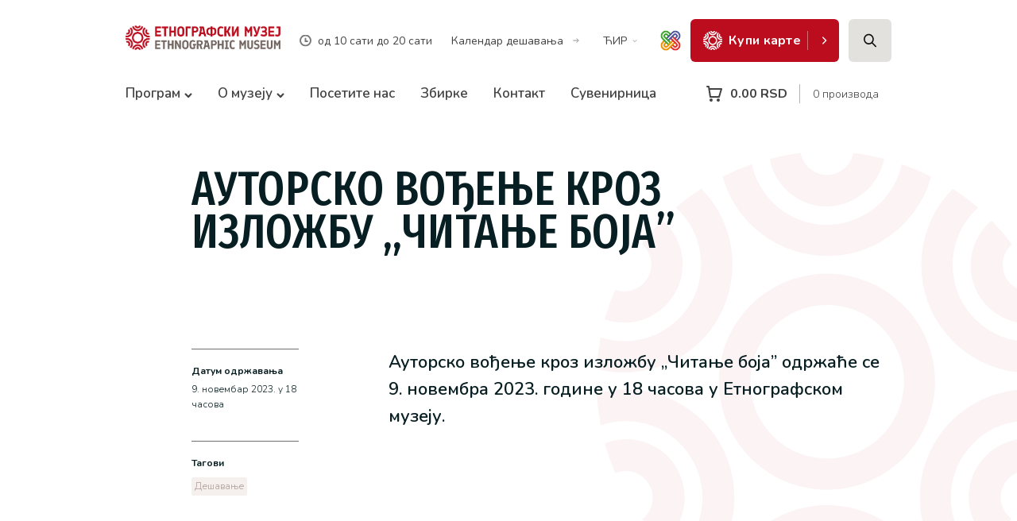

--- FILE ---
content_type: text/html; charset=UTF-8
request_url: https://etnografskimuzej.rs/autorsko-vodjenje-kroz-izlozbu-boje/
body_size: 16869
content:
<!doctype html>
<html lang="sr-RS" prefix="og: https://ogp.me/ns#" class="no-js">

<head>
    <meta charset="utf-8" />
    <title>Ауторско вођење кроз изложбу „Читање боја” | Етнографски музеј у Београду : Етнографски музеј у Београду</title>

    <meta http-equiv="X-UA-Compatible" content="IE=edge,chrome=1" />
    <meta name="viewport" content="initial-scale=1, width=device-width, minimum-scale=1.0, maximum-scale=1.0, user-scalable=no" />
    <meta name="description" content="Музеј чува предмете етнографског културног наслеђа. Етнографски музеј основан је 1901. године." />

    <link rel="apple-touch-icon" sizes="180x180" href="/wp-content/themes/koto/assets/images/favicons/apple-touch-icon.png">
    <link rel="icon" type="image/png" sizes="32x32" href="/wp-content/themes/koto/assets/images/favicons/favicon-32x32.png">
    <link rel="icon" type="image/png" sizes="16x16" href="/wp-content/themes/koto/assets/images/favicons/favicon-16x16.png">
    <!-- <link rel="manifest" href="/wp-content/themes/koto/assets/images/favicons/site.webmanifest"> -->
    <link rel="mask-icon" href="/wp-content/themes/koto/assets/images/favicons/safari-pinned-tab.svg" color="#2e2af6">
    <meta name="msapplication-TileColor" content="#ffffff">
    <meta name="theme-color" content="#ffffff">

    <link rel="preconnect" href="https://fonts.googleapis.com">
    <link rel="preconnect" href="https://fonts.gstatic.com" crossorigin>
    <link href="https://fonts.googleapis.com/css2?family=Fira+Sans+Extra+Condensed:ital,wght@0,100;0,200;0,300;0,400;0,500;0,600;0,700;0,800;0,900;1,100;1,200;1,300;1,400;1,500;1,600;1,700;1,800;1,900&family=Nunito:ital,wght@0,200..1000;1,200..1000&display=swap" rel="stylesheet">
    <!-- <link rel="stylesheet" href="https://unpkg.com/swiper/swiper-bundle.min.css"> -->
    <link rel="stylesheet" href="https://cdn.jsdelivr.net/npm/swiper/swiper-bundle.min.css" />

    <link href="https://unpkg.com/aos@2.3.1/dist/aos.css" rel="stylesheet">

    <!-- Global site tag (gtag.js) - Google Analytics -->
    <script async src="https://www.googletagmanager.com/gtag/js?id=G-4N6FD7CZR7"></script>
    <script>
        window.dataLayer = window.dataLayer || [];

        function gtag() {
            dataLayer.push(arguments);
        }
        gtag('js', new Date());

        gtag('config', 'G-4N6FD7CZR7');
    </script>

    
<!-- Search Engine Optimization by Rank Math - https://rankmath.com/ -->
<meta name="robots" content="follow, index, max-snippet:-1, max-video-preview:-1, max-image-preview:large"/>
<link rel="canonical" href="https://etnografskimuzej.rs/autorsko-vodjenje-kroz-izlozbu-boje/" />
<meta property="og:locale" content="sr_RS" />
<meta property="og:type" content="article" />
<meta property="og:title" content="Ауторско вођење кроз изложбу „Читање боја” | Етнографски музеј у Београду" />
<meta property="og:url" content="https://etnografskimuzej.rs/autorsko-vodjenje-kroz-izlozbu-boje/" />
<meta property="og:site_name" content="Етнографски музеј у Београду" />
<meta property="article:tag" content="Дешавање" />
<meta property="article:section" content="Ауторско вођење" />
<meta property="og:updated_time" content="2023-11-10T12:07:43+00:00" />
<meta property="og:image" content="https://etnografskimuzej.rs/wp-content/uploads/Najava-vodenja.jpg" />
<meta property="og:image:secure_url" content="https://etnografskimuzej.rs/wp-content/uploads/Najava-vodenja.jpg" />
<meta property="og:image:width" content="1080" />
<meta property="og:image:height" content="1080" />
<meta property="og:image:alt" content="Autorsko vođenje kroz izložbu Boje" />
<meta property="og:image:type" content="image/jpeg" />
<meta property="article:published_time" content="2023-11-08T07:56:24+00:00" />
<meta property="article:modified_time" content="2023-11-10T12:07:43+00:00" />
<meta name="twitter:card" content="summary_large_image" />
<meta name="twitter:title" content="Ауторско вођење кроз изложбу „Читање боја” | Етнографски музеј у Београду" />
<meta name="twitter:image" content="https://etnografskimuzej.rs/wp-content/uploads/Najava-vodenja.jpg" />
<meta name="twitter:label1" content="Written by" />
<meta name="twitter:data1" content="Marija" />
<meta name="twitter:label2" content="Time to read" />
<meta name="twitter:data2" content="Less than a minute" />
<script type="application/ld+json" class="rank-math-schema">{"@context":"https://schema.org","@graph":[{"@type":"Place","@id":"https://etnografskimuzej.rs/#place","address":{"@type":"PostalAddress","streetAddress":"Studentski trg 13","addressRegion":"Beograd","postalCode":"11000","addressCountry":"Srbija"}},{"@type":"Organization","@id":"https://etnografskimuzej.rs/#organization","name":"\u0415\u0442\u043d\u043e\u0433\u0440\u0430\u0444\u0441\u043a\u0438 \u043c\u0443\u0437\u0435\u0458 \u0443 \u0411\u0435\u043e\u0433\u0440\u0430\u0434\u0443","url":"https://etnografskimuzej.rs","address":{"@type":"PostalAddress","streetAddress":"Studentski trg 13","addressRegion":"Beograd","postalCode":"11000","addressCountry":"Srbija"},"logo":{"@type":"ImageObject","@id":"https://etnografskimuzej.rs/#logo","url":"https://etnografskimuzej.rs/wp-content/uploads/etnografski-logo.png","contentUrl":"https://etnografskimuzej.rs/wp-content/uploads/etnografski-logo.png","caption":"\u0415\u0442\u043d\u043e\u0433\u0440\u0430\u0444\u0441\u043a\u0438 \u043c\u0443\u0437\u0435\u0458 \u0443 \u0411\u0435\u043e\u0433\u0440\u0430\u0434\u0443","inLanguage":"sr-RS"},"contactPoint":[{"@type":"ContactPoint","telephone":"+381 (11) 3281-888","contactType":"customer support"}],"location":{"@id":"https://etnografskimuzej.rs/#place"}},{"@type":"WebSite","@id":"https://etnografskimuzej.rs/#website","url":"https://etnografskimuzej.rs","name":"\u0415\u0442\u043d\u043e\u0433\u0440\u0430\u0444\u0441\u043a\u0438 \u043c\u0443\u0437\u0435\u0458 \u0443 \u0411\u0435\u043e\u0433\u0440\u0430\u0434\u0443","alternateName":"\u041c\u0443\u0437\u0435\u0458","publisher":{"@id":"https://etnografskimuzej.rs/#organization"},"inLanguage":"sr-RS"},{"@type":"ImageObject","@id":"https://etnografskimuzej.rs/wp-content/uploads/Najava-vodenja.jpg","url":"https://etnografskimuzej.rs/wp-content/uploads/Najava-vodenja.jpg","width":"1080","height":"1080","caption":"Autorsko vo\u0111enje kroz izlo\u017ebu Boje","inLanguage":"sr-RS"},{"@type":"WebPage","@id":"https://etnografskimuzej.rs/autorsko-vodjenje-kroz-izlozbu-boje/#webpage","url":"https://etnografskimuzej.rs/autorsko-vodjenje-kroz-izlozbu-boje/","name":"\u0410\u0443\u0442\u043e\u0440\u0441\u043a\u043e \u0432\u043e\u0452\u0435\u045a\u0435 \u043a\u0440\u043e\u0437 \u0438\u0437\u043b\u043e\u0436\u0431\u0443 \u201e\u0427\u0438\u0442\u0430\u045a\u0435 \u0431\u043e\u0458\u0430\u201d | \u0415\u0442\u043d\u043e\u0433\u0440\u0430\u0444\u0441\u043a\u0438 \u043c\u0443\u0437\u0435\u0458 \u0443 \u0411\u0435\u043e\u0433\u0440\u0430\u0434\u0443","datePublished":"2023-11-08T07:56:24+00:00","dateModified":"2023-11-10T12:07:43+00:00","isPartOf":{"@id":"https://etnografskimuzej.rs/#website"},"primaryImageOfPage":{"@id":"https://etnografskimuzej.rs/wp-content/uploads/Najava-vodenja.jpg"},"inLanguage":"sr-RS"},{"@type":"Person","@id":"https://etnografskimuzej.rs/autorsko-vodjenje-kroz-izlozbu-boje/#author","name":"Marija","image":{"@type":"ImageObject","@id":"https://secure.gravatar.com/avatar/a23a6af3b860d8cbd42eea38c77dd8aae5e3adbce8799796dc6290c5f015122b?s=96&amp;d=mm&amp;r=g","url":"https://secure.gravatar.com/avatar/a23a6af3b860d8cbd42eea38c77dd8aae5e3adbce8799796dc6290c5f015122b?s=96&amp;d=mm&amp;r=g","caption":"Marija","inLanguage":"sr-RS"},"worksFor":{"@id":"https://etnografskimuzej.rs/#organization"}},{"@type":"BlogPosting","headline":"\u0410\u0443\u0442\u043e\u0440\u0441\u043a\u043e \u0432\u043e\u0452\u0435\u045a\u0435 \u043a\u0440\u043e\u0437 \u0438\u0437\u043b\u043e\u0436\u0431\u0443 \u201e\u0427\u0438\u0442\u0430\u045a\u0435 \u0431\u043e\u0458\u0430\u201d | \u0415\u0442\u043d\u043e\u0433\u0440\u0430\u0444\u0441\u043a\u0438 \u043c\u0443\u0437\u0435\u0458 \u0443 \u0411\u0435\u043e\u0433\u0440\u0430\u0434\u0443","datePublished":"2023-11-08T07:56:24+00:00","dateModified":"2023-11-10T12:07:43+00:00","articleSection":"\u0410\u0443\u0442\u043e\u0440\u0441\u043a\u043e \u0432\u043e\u0452\u0435\u045a\u0435, \u0414\u0435\u0448\u0430\u0432\u0430\u045a\u0435","author":{"@id":"https://etnografskimuzej.rs/autorsko-vodjenje-kroz-izlozbu-boje/#author","name":"Marija"},"publisher":{"@id":"https://etnografskimuzej.rs/#organization"},"name":"\u0410\u0443\u0442\u043e\u0440\u0441\u043a\u043e \u0432\u043e\u0452\u0435\u045a\u0435 \u043a\u0440\u043e\u0437 \u0438\u0437\u043b\u043e\u0436\u0431\u0443 \u201e\u0427\u0438\u0442\u0430\u045a\u0435 \u0431\u043e\u0458\u0430\u201d | \u0415\u0442\u043d\u043e\u0433\u0440\u0430\u0444\u0441\u043a\u0438 \u043c\u0443\u0437\u0435\u0458 \u0443 \u0411\u0435\u043e\u0433\u0440\u0430\u0434\u0443","@id":"https://etnografskimuzej.rs/autorsko-vodjenje-kroz-izlozbu-boje/#richSnippet","isPartOf":{"@id":"https://etnografskimuzej.rs/autorsko-vodjenje-kroz-izlozbu-boje/#webpage"},"image":{"@id":"https://etnografskimuzej.rs/wp-content/uploads/Najava-vodenja.jpg"},"inLanguage":"sr-RS","mainEntityOfPage":{"@id":"https://etnografskimuzej.rs/autorsko-vodjenje-kroz-izlozbu-boje/#webpage"}}]}</script>
<!-- /Rank Math WordPress SEO plugin -->

<link rel="alternate" type="application/rss+xml" title="Етнографски музеј у Београду &raquo; довод коментара на Ауторско вођење кроз изложбу „Читање боја”" href="https://etnografskimuzej.rs/autorsko-vodjenje-kroz-izlozbu-boje/feed/" />
<link rel="alternate" title="oEmbed (JSON)" type="application/json+oembed" href="https://etnografskimuzej.rs/wp-json/oembed/1.0/embed?url=https%3A%2F%2Fetnografskimuzej.rs%2Fautorsko-vodjenje-kroz-izlozbu-boje%2F&#038;lang=sr" />
<link rel="alternate" title="oEmbed (XML)" type="text/xml+oembed" href="https://etnografskimuzej.rs/wp-json/oembed/1.0/embed?url=https%3A%2F%2Fetnografskimuzej.rs%2Fautorsko-vodjenje-kroz-izlozbu-boje%2F&#038;format=xml&#038;lang=sr" />
<style id='wp-img-auto-sizes-contain-inline-css' type='text/css'>
img:is([sizes=auto i],[sizes^="auto," i]){contain-intrinsic-size:3000px 1500px}
/*# sourceURL=wp-img-auto-sizes-contain-inline-css */
</style>
<style id='wp-emoji-styles-inline-css' type='text/css'>

	img.wp-smiley, img.emoji {
		display: inline !important;
		border: none !important;
		box-shadow: none !important;
		height: 1em !important;
		width: 1em !important;
		margin: 0 0.07em !important;
		vertical-align: -0.1em !important;
		background: none !important;
		padding: 0 !important;
	}
/*# sourceURL=wp-emoji-styles-inline-css */
</style>
<style id='wp-block-library-inline-css' type='text/css'>
:root{--wp-block-synced-color:#7a00df;--wp-block-synced-color--rgb:122,0,223;--wp-bound-block-color:var(--wp-block-synced-color);--wp-editor-canvas-background:#ddd;--wp-admin-theme-color:#007cba;--wp-admin-theme-color--rgb:0,124,186;--wp-admin-theme-color-darker-10:#006ba1;--wp-admin-theme-color-darker-10--rgb:0,107,160.5;--wp-admin-theme-color-darker-20:#005a87;--wp-admin-theme-color-darker-20--rgb:0,90,135;--wp-admin-border-width-focus:2px}@media (min-resolution:192dpi){:root{--wp-admin-border-width-focus:1.5px}}.wp-element-button{cursor:pointer}:root .has-very-light-gray-background-color{background-color:#eee}:root .has-very-dark-gray-background-color{background-color:#313131}:root .has-very-light-gray-color{color:#eee}:root .has-very-dark-gray-color{color:#313131}:root .has-vivid-green-cyan-to-vivid-cyan-blue-gradient-background{background:linear-gradient(135deg,#00d084,#0693e3)}:root .has-purple-crush-gradient-background{background:linear-gradient(135deg,#34e2e4,#4721fb 50%,#ab1dfe)}:root .has-hazy-dawn-gradient-background{background:linear-gradient(135deg,#faaca8,#dad0ec)}:root .has-subdued-olive-gradient-background{background:linear-gradient(135deg,#fafae1,#67a671)}:root .has-atomic-cream-gradient-background{background:linear-gradient(135deg,#fdd79a,#004a59)}:root .has-nightshade-gradient-background{background:linear-gradient(135deg,#330968,#31cdcf)}:root .has-midnight-gradient-background{background:linear-gradient(135deg,#020381,#2874fc)}:root{--wp--preset--font-size--normal:16px;--wp--preset--font-size--huge:42px}.has-regular-font-size{font-size:1em}.has-larger-font-size{font-size:2.625em}.has-normal-font-size{font-size:var(--wp--preset--font-size--normal)}.has-huge-font-size{font-size:var(--wp--preset--font-size--huge)}.has-text-align-center{text-align:center}.has-text-align-left{text-align:left}.has-text-align-right{text-align:right}.has-fit-text{white-space:nowrap!important}#end-resizable-editor-section{display:none}.aligncenter{clear:both}.items-justified-left{justify-content:flex-start}.items-justified-center{justify-content:center}.items-justified-right{justify-content:flex-end}.items-justified-space-between{justify-content:space-between}.screen-reader-text{border:0;clip-path:inset(50%);height:1px;margin:-1px;overflow:hidden;padding:0;position:absolute;width:1px;word-wrap:normal!important}.screen-reader-text:focus{background-color:#ddd;clip-path:none;color:#444;display:block;font-size:1em;height:auto;left:5px;line-height:normal;padding:15px 23px 14px;text-decoration:none;top:5px;width:auto;z-index:100000}html :where(.has-border-color){border-style:solid}html :where([style*=border-top-color]){border-top-style:solid}html :where([style*=border-right-color]){border-right-style:solid}html :where([style*=border-bottom-color]){border-bottom-style:solid}html :where([style*=border-left-color]){border-left-style:solid}html :where([style*=border-width]){border-style:solid}html :where([style*=border-top-width]){border-top-style:solid}html :where([style*=border-right-width]){border-right-style:solid}html :where([style*=border-bottom-width]){border-bottom-style:solid}html :where([style*=border-left-width]){border-left-style:solid}html :where(img[class*=wp-image-]){height:auto;max-width:100%}:where(figure){margin:0 0 1em}html :where(.is-position-sticky){--wp-admin--admin-bar--position-offset:var(--wp-admin--admin-bar--height,0px)}@media screen and (max-width:600px){html :where(.is-position-sticky){--wp-admin--admin-bar--position-offset:0px}}

/*# sourceURL=wp-block-library-inline-css */
</style><link rel='stylesheet' id='wc-blocks-style-css' href='https://etnografskimuzej.rs/wp-content/plugins/woocommerce/assets/client/blocks/wc-blocks.css?ver=wc-10.4.3' type='text/css' media='all' />
<style id='global-styles-inline-css' type='text/css'>
:root{--wp--preset--aspect-ratio--square: 1;--wp--preset--aspect-ratio--4-3: 4/3;--wp--preset--aspect-ratio--3-4: 3/4;--wp--preset--aspect-ratio--3-2: 3/2;--wp--preset--aspect-ratio--2-3: 2/3;--wp--preset--aspect-ratio--16-9: 16/9;--wp--preset--aspect-ratio--9-16: 9/16;--wp--preset--color--black: #000000;--wp--preset--color--cyan-bluish-gray: #abb8c3;--wp--preset--color--white: #ffffff;--wp--preset--color--pale-pink: #f78da7;--wp--preset--color--vivid-red: #cf2e2e;--wp--preset--color--luminous-vivid-orange: #ff6900;--wp--preset--color--luminous-vivid-amber: #fcb900;--wp--preset--color--light-green-cyan: #7bdcb5;--wp--preset--color--vivid-green-cyan: #00d084;--wp--preset--color--pale-cyan-blue: #8ed1fc;--wp--preset--color--vivid-cyan-blue: #0693e3;--wp--preset--color--vivid-purple: #9b51e0;--wp--preset--gradient--vivid-cyan-blue-to-vivid-purple: linear-gradient(135deg,rgb(6,147,227) 0%,rgb(155,81,224) 100%);--wp--preset--gradient--light-green-cyan-to-vivid-green-cyan: linear-gradient(135deg,rgb(122,220,180) 0%,rgb(0,208,130) 100%);--wp--preset--gradient--luminous-vivid-amber-to-luminous-vivid-orange: linear-gradient(135deg,rgb(252,185,0) 0%,rgb(255,105,0) 100%);--wp--preset--gradient--luminous-vivid-orange-to-vivid-red: linear-gradient(135deg,rgb(255,105,0) 0%,rgb(207,46,46) 100%);--wp--preset--gradient--very-light-gray-to-cyan-bluish-gray: linear-gradient(135deg,rgb(238,238,238) 0%,rgb(169,184,195) 100%);--wp--preset--gradient--cool-to-warm-spectrum: linear-gradient(135deg,rgb(74,234,220) 0%,rgb(151,120,209) 20%,rgb(207,42,186) 40%,rgb(238,44,130) 60%,rgb(251,105,98) 80%,rgb(254,248,76) 100%);--wp--preset--gradient--blush-light-purple: linear-gradient(135deg,rgb(255,206,236) 0%,rgb(152,150,240) 100%);--wp--preset--gradient--blush-bordeaux: linear-gradient(135deg,rgb(254,205,165) 0%,rgb(254,45,45) 50%,rgb(107,0,62) 100%);--wp--preset--gradient--luminous-dusk: linear-gradient(135deg,rgb(255,203,112) 0%,rgb(199,81,192) 50%,rgb(65,88,208) 100%);--wp--preset--gradient--pale-ocean: linear-gradient(135deg,rgb(255,245,203) 0%,rgb(182,227,212) 50%,rgb(51,167,181) 100%);--wp--preset--gradient--electric-grass: linear-gradient(135deg,rgb(202,248,128) 0%,rgb(113,206,126) 100%);--wp--preset--gradient--midnight: linear-gradient(135deg,rgb(2,3,129) 0%,rgb(40,116,252) 100%);--wp--preset--font-size--small: 13px;--wp--preset--font-size--medium: 20px;--wp--preset--font-size--large: 36px;--wp--preset--font-size--x-large: 42px;--wp--preset--spacing--20: 0.44rem;--wp--preset--spacing--30: 0.67rem;--wp--preset--spacing--40: 1rem;--wp--preset--spacing--50: 1.5rem;--wp--preset--spacing--60: 2.25rem;--wp--preset--spacing--70: 3.38rem;--wp--preset--spacing--80: 5.06rem;--wp--preset--shadow--natural: 6px 6px 9px rgba(0, 0, 0, 0.2);--wp--preset--shadow--deep: 12px 12px 50px rgba(0, 0, 0, 0.4);--wp--preset--shadow--sharp: 6px 6px 0px rgba(0, 0, 0, 0.2);--wp--preset--shadow--outlined: 6px 6px 0px -3px rgb(255, 255, 255), 6px 6px rgb(0, 0, 0);--wp--preset--shadow--crisp: 6px 6px 0px rgb(0, 0, 0);}:where(.is-layout-flex){gap: 0.5em;}:where(.is-layout-grid){gap: 0.5em;}body .is-layout-flex{display: flex;}.is-layout-flex{flex-wrap: wrap;align-items: center;}.is-layout-flex > :is(*, div){margin: 0;}body .is-layout-grid{display: grid;}.is-layout-grid > :is(*, div){margin: 0;}:where(.wp-block-columns.is-layout-flex){gap: 2em;}:where(.wp-block-columns.is-layout-grid){gap: 2em;}:where(.wp-block-post-template.is-layout-flex){gap: 1.25em;}:where(.wp-block-post-template.is-layout-grid){gap: 1.25em;}.has-black-color{color: var(--wp--preset--color--black) !important;}.has-cyan-bluish-gray-color{color: var(--wp--preset--color--cyan-bluish-gray) !important;}.has-white-color{color: var(--wp--preset--color--white) !important;}.has-pale-pink-color{color: var(--wp--preset--color--pale-pink) !important;}.has-vivid-red-color{color: var(--wp--preset--color--vivid-red) !important;}.has-luminous-vivid-orange-color{color: var(--wp--preset--color--luminous-vivid-orange) !important;}.has-luminous-vivid-amber-color{color: var(--wp--preset--color--luminous-vivid-amber) !important;}.has-light-green-cyan-color{color: var(--wp--preset--color--light-green-cyan) !important;}.has-vivid-green-cyan-color{color: var(--wp--preset--color--vivid-green-cyan) !important;}.has-pale-cyan-blue-color{color: var(--wp--preset--color--pale-cyan-blue) !important;}.has-vivid-cyan-blue-color{color: var(--wp--preset--color--vivid-cyan-blue) !important;}.has-vivid-purple-color{color: var(--wp--preset--color--vivid-purple) !important;}.has-black-background-color{background-color: var(--wp--preset--color--black) !important;}.has-cyan-bluish-gray-background-color{background-color: var(--wp--preset--color--cyan-bluish-gray) !important;}.has-white-background-color{background-color: var(--wp--preset--color--white) !important;}.has-pale-pink-background-color{background-color: var(--wp--preset--color--pale-pink) !important;}.has-vivid-red-background-color{background-color: var(--wp--preset--color--vivid-red) !important;}.has-luminous-vivid-orange-background-color{background-color: var(--wp--preset--color--luminous-vivid-orange) !important;}.has-luminous-vivid-amber-background-color{background-color: var(--wp--preset--color--luminous-vivid-amber) !important;}.has-light-green-cyan-background-color{background-color: var(--wp--preset--color--light-green-cyan) !important;}.has-vivid-green-cyan-background-color{background-color: var(--wp--preset--color--vivid-green-cyan) !important;}.has-pale-cyan-blue-background-color{background-color: var(--wp--preset--color--pale-cyan-blue) !important;}.has-vivid-cyan-blue-background-color{background-color: var(--wp--preset--color--vivid-cyan-blue) !important;}.has-vivid-purple-background-color{background-color: var(--wp--preset--color--vivid-purple) !important;}.has-black-border-color{border-color: var(--wp--preset--color--black) !important;}.has-cyan-bluish-gray-border-color{border-color: var(--wp--preset--color--cyan-bluish-gray) !important;}.has-white-border-color{border-color: var(--wp--preset--color--white) !important;}.has-pale-pink-border-color{border-color: var(--wp--preset--color--pale-pink) !important;}.has-vivid-red-border-color{border-color: var(--wp--preset--color--vivid-red) !important;}.has-luminous-vivid-orange-border-color{border-color: var(--wp--preset--color--luminous-vivid-orange) !important;}.has-luminous-vivid-amber-border-color{border-color: var(--wp--preset--color--luminous-vivid-amber) !important;}.has-light-green-cyan-border-color{border-color: var(--wp--preset--color--light-green-cyan) !important;}.has-vivid-green-cyan-border-color{border-color: var(--wp--preset--color--vivid-green-cyan) !important;}.has-pale-cyan-blue-border-color{border-color: var(--wp--preset--color--pale-cyan-blue) !important;}.has-vivid-cyan-blue-border-color{border-color: var(--wp--preset--color--vivid-cyan-blue) !important;}.has-vivid-purple-border-color{border-color: var(--wp--preset--color--vivid-purple) !important;}.has-vivid-cyan-blue-to-vivid-purple-gradient-background{background: var(--wp--preset--gradient--vivid-cyan-blue-to-vivid-purple) !important;}.has-light-green-cyan-to-vivid-green-cyan-gradient-background{background: var(--wp--preset--gradient--light-green-cyan-to-vivid-green-cyan) !important;}.has-luminous-vivid-amber-to-luminous-vivid-orange-gradient-background{background: var(--wp--preset--gradient--luminous-vivid-amber-to-luminous-vivid-orange) !important;}.has-luminous-vivid-orange-to-vivid-red-gradient-background{background: var(--wp--preset--gradient--luminous-vivid-orange-to-vivid-red) !important;}.has-very-light-gray-to-cyan-bluish-gray-gradient-background{background: var(--wp--preset--gradient--very-light-gray-to-cyan-bluish-gray) !important;}.has-cool-to-warm-spectrum-gradient-background{background: var(--wp--preset--gradient--cool-to-warm-spectrum) !important;}.has-blush-light-purple-gradient-background{background: var(--wp--preset--gradient--blush-light-purple) !important;}.has-blush-bordeaux-gradient-background{background: var(--wp--preset--gradient--blush-bordeaux) !important;}.has-luminous-dusk-gradient-background{background: var(--wp--preset--gradient--luminous-dusk) !important;}.has-pale-ocean-gradient-background{background: var(--wp--preset--gradient--pale-ocean) !important;}.has-electric-grass-gradient-background{background: var(--wp--preset--gradient--electric-grass) !important;}.has-midnight-gradient-background{background: var(--wp--preset--gradient--midnight) !important;}.has-small-font-size{font-size: var(--wp--preset--font-size--small) !important;}.has-medium-font-size{font-size: var(--wp--preset--font-size--medium) !important;}.has-large-font-size{font-size: var(--wp--preset--font-size--large) !important;}.has-x-large-font-size{font-size: var(--wp--preset--font-size--x-large) !important;}
/*# sourceURL=global-styles-inline-css */
</style>

<style id='classic-theme-styles-inline-css' type='text/css'>
/*! This file is auto-generated */
.wp-block-button__link{color:#fff;background-color:#32373c;border-radius:9999px;box-shadow:none;text-decoration:none;padding:calc(.667em + 2px) calc(1.333em + 2px);font-size:1.125em}.wp-block-file__button{background:#32373c;color:#fff;text-decoration:none}
/*# sourceURL=/wp-includes/css/classic-themes.min.css */
</style>
<link rel='stylesheet' id='contact-form-7-css' href='https://etnografskimuzej.rs/wp-content/plugins/contact-form-7/includes/css/styles.css?ver=6.1.4' type='text/css' media='all' />
<link rel='stylesheet' id='spiffycal-styles-css' href='https://etnografskimuzej.rs/wp-content/plugins/spiffy-calendar/styles/default.css?ver=1748608145' type='text/css' media='all' />
<style id='spiffycal-styles-inline-css' type='text/css'>
.event-title-time strong {
    display: none
}
/*# sourceURL=spiffycal-styles-inline-css */
</style>
<link rel='stylesheet' id='spiffycal_editor_styles-css' href='https://etnografskimuzej.rs/wp-content/plugins/spiffy-calendar/styles/editor.css?ver=1748608145' type='text/css' media='all' />
<link rel='stylesheet' id='npintesacss-css' href='https://etnografskimuzej.rs/wp-content/plugins/woocommerce-np-intesa-payment/css/style.css?ver=1.6.199' type='text/css' media='all' />
<link rel='stylesheet' id='woocommerce-layout-css' href='https://etnografskimuzej.rs/wp-content/plugins/woocommerce/assets/css/woocommerce-layout.css?ver=10.4.3' type='text/css' media='all' />
<link rel='stylesheet' id='woocommerce-smallscreen-css' href='https://etnografskimuzej.rs/wp-content/plugins/woocommerce/assets/css/woocommerce-smallscreen.css?ver=10.4.3' type='text/css' media='only screen and (max-width: 768px)' />
<link rel='stylesheet' id='woocommerce-general-css' href='https://etnografskimuzej.rs/wp-content/plugins/woocommerce/assets/css/woocommerce.css?ver=10.4.3' type='text/css' media='all' />
<style id='woocommerce-inline-inline-css' type='text/css'>
.woocommerce form .form-row .required { visibility: visible; }
/*# sourceURL=woocommerce-inline-inline-css */
</style>
<link rel='stylesheet' id='wp_theme-css' href='https://etnografskimuzej.rs/wp-content/themes/etnografski/assets/css/style.css?ver=3' type='text/css' media='all' />
<script type="text/javascript" src="https://etnografskimuzej.rs/wp-includes/js/jquery/jquery.min.js?ver=3.7.1" id="jquery-core-js"></script>
<script type="text/javascript" src="https://etnografskimuzej.rs/wp-includes/js/jquery/jquery-migrate.min.js?ver=3.4.1" id="jquery-migrate-js"></script>
<script type="text/javascript" id="hlst_np_intesa-js-extra">
/* <![CDATA[ */
var NestPay = {"enqueue_script":"//cdn.payments.holest.com/ui-compatibile-js/ui.js?uiscript=nestpay&platform=wc","ajax_url":"https://etnografskimuzej.rs/wp-admin/admin-ajax.php","logoHTML":"","ccHTML":"","logo":"","checkoutURL":"https://etnografskimuzej.rs/placanje/","plugin_version":"1.6.199","woo_currency":"RSD","woo_currency_n":"RSD","disable_autoupdate":"","locale":"sr_RS","labels":{"method_title":"\u041f\u043b\u0430\u045b\u0430\u045a\u0435 \u043a\u0430\u0440\u0442\u0438\u0446\u043e\u043c","method_description":"\u041f\u043b\u0430\u0442\u0438\u0442\u0435 \u043e\u043d\u043b\u0438\u043d\u0435 \u0441\u0438\u0433\u0443\u0440\u043d\u043e \u0438 \u043b\u0430\u043a\u043e \u043a\u043e\u0440\u0438\u0441\u0442\u0435\u045b\u0438 Visa, Visa Electron, Dina, MasterCard, Maestro \u0438\u043b\u0438 Amex \u043f\u043b\u0430\u0442\u043d\u0443 \u043a\u0430\u0440\u0442\u0438\u0446\u0443 \u043a\u043e\u0458\u0443 \u0458\u0435 \u0431\u0430\u043d\u043a\u0430 \u0438\u0437\u0434\u0430\u0432\u0430\u043b\u0430\u0446 \u043e\u0434\u043e\u0431\u0440\u0438\u043b\u0430 \u0437\u0430 \u0438\u043d\u0442\u0435\u0440\u043d\u0435\u0442 \u043f\u043b\u0430\u045b\u0430\u045a\u0435.","method_title_raw":"\u041f\u043b\u0430\u045b\u0430\u045a\u0435 \u043a\u0430\u0440\u0442\u0438\u0446\u043e\u043c","method_description_raw":"\u041f\u043b\u0430\u0442\u0438\u0442\u0435 \u043e\u043d\u043b\u0438\u043d\u0435 \u0441\u0438\u0433\u0443\u0440\u043d\u043e \u0438 \u043b\u0430\u043a\u043e \u043a\u043e\u0440\u0438\u0441\u0442\u0435\u045b\u0438 Visa, Visa Electron, Dina, MasterCard, Maestro \u0438\u043b\u0438 Amex \u043f\u043b\u0430\u0442\u043d\u0443 \u043a\u0430\u0440\u0442\u0438\u0446\u0443 \u043a\u043e\u0458\u0443 \u0458\u0435 \u0431\u0430\u043d\u043a\u0430 \u0438\u0437\u0434\u0430\u0432\u0430\u043b\u0430\u0446 \u043e\u0434\u043e\u0431\u0440\u0438\u043b\u0430 \u0437\u0430 \u0438\u043d\u0442\u0435\u0440\u043d\u0435\u0442 \u043f\u043b\u0430\u045b\u0430\u045a\u0435."},"hidden":"no"};
//# sourceURL=hlst_np_intesa-js-extra
/* ]]> */
</script>
<script type="text/javascript" src="https://etnografskimuzej.rs/wp-content/plugins/woocommerce-np-intesa-payment/js/script.js?ver=1.6.199" id="hlst_np_intesa-js"></script>
<script type="text/javascript" src="https://etnografskimuzej.rs/wp-content/plugins/woocommerce/assets/js/jquery-blockui/jquery.blockUI.min.js?ver=2.7.0-wc.10.4.3" id="wc-jquery-blockui-js" defer="defer" data-wp-strategy="defer"></script>
<script type="text/javascript" id="wc-add-to-cart-js-extra">
/* <![CDATA[ */
var wc_add_to_cart_params = {"ajax_url":"/wp-admin/admin-ajax.php","wc_ajax_url":"/autorsko-vodjenje-kroz-izlozbu-boje/?wc-ajax=%%endpoint%%","i18n_view_cart":"Pogledajte Korpu","cart_url":"https://etnografskimuzej.rs/korpa/","is_cart":"","cart_redirect_after_add":"no"};
//# sourceURL=wc-add-to-cart-js-extra
/* ]]> */
</script>
<script type="text/javascript" src="https://etnografskimuzej.rs/wp-content/plugins/woocommerce/assets/js/frontend/add-to-cart.min.js?ver=10.4.3" id="wc-add-to-cart-js" defer="defer" data-wp-strategy="defer"></script>
<script type="text/javascript" src="https://etnografskimuzej.rs/wp-content/plugins/woocommerce/assets/js/js-cookie/js.cookie.min.js?ver=2.1.4-wc.10.4.3" id="wc-js-cookie-js" defer="defer" data-wp-strategy="defer"></script>
<script type="text/javascript" id="woocommerce-js-extra">
/* <![CDATA[ */
var woocommerce_params = {"ajax_url":"/wp-admin/admin-ajax.php","wc_ajax_url":"/autorsko-vodjenje-kroz-izlozbu-boje/?wc-ajax=%%endpoint%%","i18n_password_show":"\u041f\u0440\u0438\u043a\u0430\u0436\u0438 \u043b\u043e\u0437\u0438\u043d\u043a\u0443","i18n_password_hide":"\u0421\u0430\u043a\u0440\u0438\u0458 \u043b\u043e\u0437\u0438\u043d\u043a\u0443"};
//# sourceURL=woocommerce-js-extra
/* ]]> */
</script>
<script type="text/javascript" src="https://etnografskimuzej.rs/wp-content/plugins/woocommerce/assets/js/frontend/woocommerce.min.js?ver=10.4.3" id="woocommerce-js" defer="defer" data-wp-strategy="defer"></script>
<link rel="https://api.w.org/" href="https://etnografskimuzej.rs/wp-json/" /><link rel="alternate" title="JSON" type="application/json" href="https://etnografskimuzej.rs/wp-json/wp/v2/posts/6040" /><link rel="EditURI" type="application/rsd+xml" title="RSD" href="https://etnografskimuzej.rs/xmlrpc.php?rsd" />
<meta name="generator" content="WordPress 6.9" />
<link rel='shortlink' href='https://etnografskimuzej.rs/?p=6040' />
	<noscript><style>.woocommerce-product-gallery{ opacity: 1 !important; }</style></noscript>
	<link rel="icon" href="https://etnografskimuzej.rs/wp-content/uploads/cropped-android-chrome-512x512-1-32x32.png" sizes="32x32" />
<link rel="icon" href="https://etnografskimuzej.rs/wp-content/uploads/cropped-android-chrome-512x512-1-192x192.png" sizes="192x192" />
<link rel="apple-touch-icon" href="https://etnografskimuzej.rs/wp-content/uploads/cropped-android-chrome-512x512-1-180x180.png" />
<meta name="msapplication-TileImage" content="https://etnografskimuzej.rs/wp-content/uploads/cropped-android-chrome-512x512-1-270x270.png" />

</head>

<body class="wp-singular post-template-default single single-post postid-6040 single-format-standard wp-theme-etnografski theme-etnografski woocommerce-no-js autorsko-vodjenje-kroz-izlozbu-boje">
    
    <div class="page-wrapper">

        <!-- header -->
        <div class="header-wrapper">
            <div class="header-banner">
                <div class="container">
                    <div class="row">
                        <div class="col-lg-12">
                            <div class="header-banner-inner">
                                <a href="/" class="header-banner-inner-logo md-hide">
                                                                        <img src="https://etnografskimuzej.rs/wp-content/uploads/Etnografski-muzej-logo-transparent.png" alt="">
                                </a>
                                <ul class="header-banner-inner-block">
                                    <li class="header-banner-inner-block-time">
                                        од 10 сати до 20 сати                                    </li>
                                    <li class="header-banner-inner-block-calendar md-hide">
                                                                                <a href="/kalendar" >
                                            Календар дешавања                                        </a>
                                    </li>
                                    <li class="header-banner-inner-block-language md-hide">
                                                                                <span class="header-banner-inner-block-language-selected"></span>
                                        <span class="header-banner-inner-block-language-icon"></span>
                                        <ul>
                                            <li>
                                                                                                    <a class="lang-item cyr" href="#cyr">ЋИР</a>
                                                                                            </li>
                                            <li>
                                                                                                    <a class="lang-item lat" href="#lat">LAT</a>
                                                                                            </li>
                                            <li>
                                                                                                    <a class="lang-item eng" href="https://etnografskimuzej.rs/en/">ENG</a>
                                                                                            </li>
                                        </ul>
                                    </li>

                                </ul>

                                <div class="md-hide" style="margin-left: auto;">
                                    <div class="header-banner-inner-right">

                                                                                    <a href="https://www.visit-serbia.online/event/museums-4-you-jedna-karta-cetiri-muzeja/" target="_blank" class="header-banner-inner-right-button-left"></a>
                                        
                                                                                    <a class="header-banner-inner-right-button-right" href="https://biletarnica.etnografskimuzej.rs/repertoar.php#danas" target="_self">Купи карте</a>
                                        
                                        <div class="header-banner-inner-search">
                                            <div class="header-banner-inner-search-form">
                                                <!-- search -->
<form class="search-form" method="get" action="https://etnografskimuzej.rs" role="search">
    <input class="search-input js-search-field-value" style="display: none;" type="search" name="s" value="">
    <input class="search-input js-search-field-collect" type="search" placeholder="Унесите кључну реч…" value="">
    <button class="search-form-icon" type="submit" role="button"></button>
</form>
<!-- /search -->

                                            </div>
                                            <div class="header-banner-inner-search-icon"></div>
                                        </div>

                                    </div>
                                </div>

                            </div>
                        </div>
                    </div>
                </div>
            </div>

            <header class="header">
                <div class="container">
                    <div class="row">
                        <div class="col-lg-12">
                            <div class="header-inner">
                                <div class="header-inner-helper">
                                    <div class="header-inner-helper-inner">
                                        <div class="header-inner-search md-show">
                                            <!-- search -->
<form class="search-form" method="get" action="https://etnografskimuzej.rs" role="search">
    <input class="search-input js-search-field-value" style="display: none;" type="search" name="s" value="">
    <input class="search-input js-search-field-collect" type="search" placeholder="Унесите кључну реч…" value="">
    <button class="search-form-icon" type="submit" role="button"></button>
</form>
<!-- /search -->

                                        </div>

                                        <div class="header-banner-inner-right-helper md-show">
                                            <div class="header-banner-inner-right">

                                                                                                    <a href="https://www.visit-serbia.online/event/museums-4-you-jedna-karta-cetiri-muzeja/" target="_blank" class="header-banner-inner-right-button-left"></a>
                                                
                                                                                                    <a class="header-banner-inner-right-button-right" href="https://biletarnica.etnografskimuzej.rs/repertoar.php#danas" target="_self">Купи карте</a>
                                                
                                            </div>
                                        </div>

                                        <ul class="header-inner-navigation"><li id="menu-item-106" class="menu-item menu-item-type-custom menu-item-object-custom menu-item-has-children menu-item-106"><a href="#">Програм</a>
<ul class="submenu">
	<li id="menu-item-97" class="menu-item menu-item-type-post_type menu-item-object-page menu-item-97"><a href="https://etnografskimuzej.rs/izlozbe/">Изложбе</a></li>
	<li id="menu-item-82" class="menu-item menu-item-type-post_type menu-item-object-page menu-item-82"><a href="https://etnografskimuzej.rs/desavanja/">Дешавања</a></li>
	<li id="menu-item-99" class="menu-item menu-item-type-post_type menu-item-object-page menu-item-99"><a href="https://etnografskimuzej.rs/radionice/">Радионице</a></li>
	<li id="menu-item-84" class="menu-item menu-item-type-post_type menu-item-object-page menu-item-84"><a href="https://etnografskimuzej.rs/festivals-etnografskog-muzeja-u-beogradu/">Фестивал</a></li>
	<li id="menu-item-79" class="menu-item menu-item-type-post_type menu-item-object-page menu-item-79"><a href="https://etnografskimuzej.rs/arhiva-izlozbi/">Архива изложби</a></li>
</ul>
</li>
<li id="menu-item-125" class="menu-item menu-item-type-custom menu-item-object-custom menu-item-has-children menu-item-125"><a href="#">О музеју</a>
<ul class="submenu">
	<li id="menu-item-86" class="menu-item menu-item-type-post_type menu-item-object-page menu-item-86"><a href="https://etnografskimuzej.rs/istorijat/">Историјат</a></li>
	<li id="menu-item-92" class="menu-item menu-item-type-post_type menu-item-object-page menu-item-92"><a href="https://etnografskimuzej.rs/manakova-kuca/">Манакова кућа</a></li>
	<li id="menu-item-94" class="menu-item menu-item-type-post_type menu-item-object-page menu-item-94"><a href="https://etnografskimuzej.rs/centar-za-nkn/">Центар за НКН</a></li>
	<li id="menu-item-126" class="menu-item menu-item-type-post_type menu-item-object-page menu-item-126"><a href="https://etnografskimuzej.rs/delatnosti/">Делатност</a></li>
	<li id="menu-item-10440" class="menu-item menu-item-type-post_type menu-item-object-page menu-item-10440"><a href="https://etnografskimuzej.rs/maticnost/">Матичност</a></li>
	<li id="menu-item-3619" class="menu-item menu-item-type-post_type menu-item-object-page menu-item-3619"><a href="https://etnografskimuzej.rs/dokumenta/">Документа</a></li>
	<li id="menu-item-3589" class="menu-item menu-item-type-custom menu-item-object-custom menu-item-has-children menu-item-3589"><a href="#">Набавке</a>
	<ul class="submenu">
		<li id="menu-item-3590" class="menu-item menu-item-type-post_type menu-item-object-page menu-item-3590"><a href="https://etnografskimuzej.rs/plan-javnih-nabavki-2/">План јавних набавки</a></li>
		<li id="menu-item-88" class="menu-item menu-item-type-post_type menu-item-object-page menu-item-88"><a href="https://etnografskimuzej.rs/javne-nabavke/">Архива јавних набавки</a></li>
		<li id="menu-item-3591" class="menu-item menu-item-type-post_type menu-item-object-page menu-item-3591"><a href="https://etnografskimuzej.rs/nabavke-na-koje-se-zakon-o-javnim-nabavkama-ne-primenjuje/">Набавке на које се Закон о јавним набавкама не примењује</a></li>
	</ul>
</li>
	<li id="menu-item-127" class="menu-item menu-item-type-custom menu-item-object-custom menu-item-has-children menu-item-127"><a href="#">Издаваштво</a>
	<ul class="submenu">
		<li id="menu-item-95" class="menu-item menu-item-type-post_type menu-item-object-page menu-item-95"><a href="https://etnografskimuzej.rs/glasnik/">Гласник</a></li>
		<li id="menu-item-89" class="menu-item menu-item-type-post_type menu-item-object-page menu-item-89"><a href="https://etnografskimuzej.rs/katalozi/">Каталози</a></li>
		<li id="menu-item-128" class="menu-item menu-item-type-post_type menu-item-object-page menu-item-128"><a href="https://etnografskimuzej.rs/posebna-izdanja/">Посебна издања</a></li>
	</ul>
</li>
</ul>
</li>
<li id="menu-item-9998" class="menu-item menu-item-type-post_type menu-item-object-page menu-item-9998"><a href="https://etnografskimuzej.rs/posetite-nas/">Посетите нас</a></li>
<li id="menu-item-104" class="menu-item menu-item-type-post_type menu-item-object-page menu-item-104"><a href="https://etnografskimuzej.rs/zbirke/">Збирке</a></li>
<li id="menu-item-90" class="menu-item menu-item-type-post_type menu-item-object-page menu-item-90"><a href="https://etnografskimuzej.rs/kontakt/">Контакт</a></li>
<li id="menu-item-96" class="menu-item menu-item-type-post_type menu-item-object-page menu-item-96"><a href="https://etnografskimuzej.rs/suvenirnica-etnografski-muzej-u-beogradu/">Сувенирница</a></li>
</ul>
                                        <div class="header-inner-bottom md-show">
                                            <div class="header-inner-bottom-language">
                                                                                                <!-- <span class="header-banner-inner-block-language-icon"></span> -->
                                                <ul>
                                                    <li>
                                                                                                                    <a class="lang-item js-close-nav cyr" href="#cyr">ЋИР</a>
                                                                                                            </li>
                                                    <li>
                                                                                                                    <a class="lang-item js-close-nav lat" href="#lat">LAT</a>
                                                                                                                <!-- <span class="lat" style="display:none;">lat</span>  -->
                                                    </li>
                                                    <li>
                                                                                                                    <a class="lang-item js-close-nav eng" href="https://etnografskimuzej.rs/en/">ENG</a>
                                                                                                            </li>
                                                </ul>
                                            </div>

                                            <div>
                                                                                                <a href="/kalendar" >
                                                    Календар дешавања                                                </a>
                                            </div>
                                        </div>
                                    </div>

                                </div>

                                <a href="/" class="header-banner-inner-logo mobile">
                                                                        <img src="https://etnografskimuzej.rs/wp-content/uploads/Etnografski-muzej-logo-transparent.png" alt="">
                                </a>

                                
                                                                    <a href="https://etnografskimuzej.rs/korpa/" class="header-inner-shop md-hide">

                                        <div class="header-inner-shop-icon">
                                            <svg width="24" height="24" fill="none" xmlns="http://www.w3.org/2000/svg">
                                                <path d="m4.14 4 1.87 12.14A1 1 0 0 0 7 17H18a1 1 0 0 0 .96-.71l3-10A1 1 0 0 0 21 5H6.32l-.33-2.14A1 1 0 0 0 5 2H3a1 1 0 1 0 0 2h1.14Zm3.72 11L6.63 7h13.03l-2.4 8h-9.4ZM10 20a2 2 0 1 1-4 0 2 2 0 0 1 4 0ZM19 20a2 2 0 1 1-4 0 2 2 0 0 1 4 0Z" fill="#434343" />
                                            </svg>
                                        </div>

                                        <div class="header-inner-shop-price"><span class="woocommerce-Price-amount amount"><bdi>0.00&nbsp;<span class="woocommerce-Price-currencySymbol">RSD</span></bdi></span></div>
                                        <div class="header-inner-shop-counter">
                                            0                                            производа                                        </div>

                                        <!-- <div class="header-inner-shop-icon">
                                            <svg width="24" height="24" fill="none" xmlns="http://www.w3.org/2000/svg">
                                                <path d="m4.14 4 1.87 12.14A1 1 0 0 0 7 17H18a1 1 0 0 0 .96-.71l3-10A1 1 0 0 0 21 5H6.32l-.33-2.14A1 1 0 0 0 5 2H3a1 1 0 1 0 0 2h1.14Zm3.72 11L6.63 7h13.03l-2.4 8h-9.4ZM10 20a2 2 0 1 1-4 0 2 2 0 0 1 4 0ZM19 20a2 2 0 1 1-4 0 2 2 0 0 1 4 0Z" fill="#434343"/>
                                            </svg>
                                        </div> -->

                                        <!-- <div class="header-inner-shop-list">
                                                <div class="header-inner-shop-list-block">
                                                    <div class="header-inner-shop-list-block-close"></div>
                                                    <div class="header-inner-shop-list-block-content">
                                                        <div class="header-inner-shop-list-block-content-title">Сед а магна семпер порта пурус</div>
                                                        <div class="header-inner-shop-list-block-content-info">1 x 1.132,50 RSD</div>
                                                    </div>
                                                    <div class="header-inner-shop-list-block-img"></div>
                                                </div>
                                                <div class="header-inner-shop-list-block">
                                                    <div class="header-inner-shop-list-block-close"></div>
                                                    <div class="header-inner-shop-list-block-content">
                                                        <div class="header-inner-shop-list-block-content-title">Сед а магна семпер порта пурус</div>
                                                        <div class="header-inner-shop-list-block-content-info">1 x 1.132,50 RSD</div>
                                                    </div>
                                                    <div class="header-inner-shop-list-block-img"></div>
                                                </div>
                                                <div class="header-inner-shop-list-block">
                                                    <div class="header-inner-shop-list-block-close"></div>
                                                    <div class="header-inner-shop-list-block-content">
                                                        <div class="header-inner-shop-list-block-content-title">Сед а магна семпер порта пурус</div>
                                                        <div class="header-inner-shop-list-block-content-info">1 x 1.132,50 RSD</div>
                                                    </div>
                                                    <div class="header-inner-shop-list-block-img"></div>
                                                </div>
                                                <div class="header-inner-shop-list-total"><span>Subtotal: </span>2.345,00 RSD</div>
                                                <a href="/korpa-proizvoda" class="header-inner-shop-list-button btn-cart">View cart</a>
                                                <a href="#" class="header-inner-shop-list-button btn-check">Checkout</a>
                                            </div> -->
                                    </a>

                                

                                <!-- <div class="header-inner-shop-list">
                                        <div class="header-inner-shop-list-block">
                                            <div class="header-inner-shop-list-block-close"></div>
                                            <div class="header-inner-shop-list-block-content">
                                                <div class="header-inner-shop-list-block-content-title">Сед а магна семпер порта пурус</div>
                                                <div class="header-inner-shop-list-block-content-info">1 x 1.132,50 RSD</div>
                                            </div>
                                            <div class="header-inner-shop-list-block-img"></div>
                                        </div>
                                        <div class="header-inner-shop-list-block">
                                            <div class="header-inner-shop-list-block-close"></div>
                                            <div class="header-inner-shop-list-block-content">
                                                <div class="header-inner-shop-list-block-content-title">Сед а магна семпер порта пурус</div>
                                                <div class="header-inner-shop-list-block-content-info">1 x 1.132,50 RSD</div>
                                            </div>
                                            <div class="header-inner-shop-list-block-img"></div>
                                        </div>
                                        <div class="header-inner-shop-list-block">
                                            <div class="header-inner-shop-list-block-close"></div>
                                            <div class="header-inner-shop-list-block-content">
                                                <div class="header-inner-shop-list-block-content-title">Сед а магна семпер порта пурус</div>
                                                <div class="header-inner-shop-list-block-content-info">1 x 1.132,50 RSD</div>
                                            </div>
                                            <div class="header-inner-shop-list-block-img"></div>
                                        </div>
                                        <div class="header-inner-shop-list-total"><span>Subtotal: </span>2.345,00 RSD</div>
                                        <a href="#" class="header-inner-shop-list-button btn-cart">View cart</a>
                                        <a href="#" class="header-inner-shop-list-button btn-check">Checkout</a>
                                    </div> -->

                                <a href="https://etnografskimuzej.rs/korpa/" class="header-inner-shop-mobile md-show"></a>

                                <!-- <div class="header-inner-search-mobile md-show"></div> -->

                                <div class="hamburger">
                                    <div class="hamb"></div>
                                </div>
                            </div>
                        </div>
                    </div>
                </div>

            </header>

        </div>
        <!-- /header -->

        <!-- main -->
        <main class="main"><div class="event main-fix">
	<div class="event-hero">
		<div class="container">
			<div class="row center">
				<div class="col-lg-10 col-sm-12">
					<h1 data-aos="fade-in" data-aos-duration="2000" data-aos-delay="200">
						Ауторско вођење кроз изложбу „Читање боја”					</h1>
				</div>
			</div>
		</div>
	</div>
	<div class="event-section">
		<div class="container">
			<div class="row">
				<div class="col-lg-2 col-lg-offset-1 col-sm-3 col-sm-offset-0 page-sticky-column">
					<div class="event-section-inner">
						<div class="event-section-inner-block" data-aos="fade-up" data-aos-duration="700" data-aos-delay="300">
							<div class="event-section-inner-block-title">
								Датум одржавања							</div>
							<div class="event-section-inner-block-text">
								9. новембар 2023. у 18 часова							</div>
						</div>

													<div class="event-section-inner-block xs-hide" data-aos="fade-up" data-aos-duration="700" data-aos-delay="400">
								<div class="event-section-inner-block-title">
									Тагови								</div>
								<div class="event-section-inner-block-tags">
																			<a href="https://etnografskimuzej.rs/tag/desavanje/" class="event-section-inner-block-tags-tag">Дешавање</a>
																	</div>
							</div>
												<div class="events-description-content xs-hide" data-aos="fade-up" data-aos-duration="1500" data-aos-delay="500">
							<div class="events-description-content-title">
								Подели							</div>
							<div class="events-description-content-icon">
								<a href="https://www.facebook.com/sharer/sharer.php?u=https://etnografskimuzej.rs/autorsko-vodjenje-kroz-izlozbu-boje/" class="events-description-content-icon-fb" targe="_blank"></a>
								<a href="https://twitter.com/intent/tweet?url=https://etnografskimuzej.rs/autorsko-vodjenje-kroz-izlozbu-boje/" class="events-description-content-icon-twitter" target="_blank"></a>
								<a href="http://www.linkedin.com/sharing/share-offsite/?url=https://etnografskimuzej.rs/autorsko-vodjenje-kroz-izlozbu-boje/" class="events-description-content-icon-linkedin" target="_blank"></a>
							</div>
						</div>
					</div>
				</div>
				<div class="col-lg-8 col-lg-offset-1 col-sm-8">
					<div class="event-section-content">
													<div class="event-section-content-title" data-aos="fade-right" data-aos-duration="1000" data-aos-delay="400">
								Ауторско вођење кроз изложбу „Читање боја” одржаће се 9. новембра 2023. године у 18 часова у Етнографском музеју.							</div>
																			<div class="event-section-content-text" data-aos="fade-up" data-aos-duration="1500" data-aos-delay="500">
								<p>&nbsp;</p>
<p>Посетиоци ће због великог интересовања имати још једну прилику да са ауторком изложбе, музејском саветницом, Марином Цветковић, пођу путевима ткања и истраже културне феномене одређене симболиком боја.</p>
<p>Изложба <em>Читање боја</em> доступна је за јавност сваког дана осим среде од 10 до 20 часова.</p>
<p>Наредно вођење заказано је за 23. новембар. од 18 часова.</p>
<p>Добро дошли!</p>
							</div>
											</div>
				</div>
			</div>
		</div>
	</div>

			<div class="main-slider" data-aos="fade-in" data-aos-duration="1500" data-aos-delay="300">
			<div class="container">
				<div class="row stretch">
					<div class="col-lg-2 col-lg-offset-1 col-md-3 col-md-offset-0 col-sm-4 col-xs-12">
						<div class="main-slider-inner">
							<div class="swiper-pagination"></div>
							<div class="main-slider-inner-content">
								<div class="main-slider-inner-content-button exhibition-prev"></div>
								<div class="main-slider-inner-content-button next exhibition-next"></div>
							</div>
						</div>
					</div>
					<div class="col-lg-8 col-lg-offset-1 col-sm-offset-0 col-xs-12">
						<div class="main-slider-images">
							<div class="swiper-wrapper">
																	<div class="main-slider-images-helper swiper-slide">
										<div class="main-slider-images-sliderImg" style="background-image: url(https://etnografskimuzej.rs/wp-content/uploads/Vodjenje-citanje-boja-e1699617356217.jpg); padding-top: 66.67%"></div>
																			</div>
															</div>
						</div>
					</div>
				</div>
			</div>
		</div>
	
	<div class="container">
					<div class="event-section-inner-block xs-show" data-aos="fade-up" data-aos-duration="700" data-aos-delay="400">
				<div class="event-section-inner-block-title">
					Тагови				</div>
				<div class="event-section-inner-block-tags">
											<a href="https://etnografskimuzej.rs/tag/desavanje/" class="event-section-inner-block-tags-tag">Дешавање</a>
									</div>
			</div>
				<div class="events-description-content xs-show" data-aos="fade-up" data-aos-duration="1500" data-aos-delay="500">
			<div class="events-description-content-title">
				Подели			</div>
			<div class="events-description-content-icon">
				<a href="https://www.facebook.com/sharer/sharer.php?u=https://etnografskimuzej.rs/autorsko-vodjenje-kroz-izlozbu-boje/" class="events-description-content-icon-fb" targe="_blank"></a>
				<a href="https://twitter.com/intent/tweet?url=https://etnografskimuzej.rs/autorsko-vodjenje-kroz-izlozbu-boje/" class="events-description-content-icon-twitter" target="_blank"></a>
				<a href="http://www.linkedin.com/sharing/share-offsite/?url=https://etnografskimuzej.rs/autorsko-vodjenje-kroz-izlozbu-boje/" class="events-description-content-icon-linkedin" target="_blank"></a>
			</div>
		</div>
	</div>

	
	<div class="event-offer" data-aos="fade-up" data-aos-duration="700" data-aos-delay="300">
		<div class="container">
			<div class="row">
				<div class="col-lg-6">
											<a href="https://etnografskimuzej.rs/sporazum-o-saradnji-sa-etnografskim-muzejom-u-budimpesti/" class="event-offer-link">
							<div class="event-offer-link-block">
								<div class="event-offer-link-block-arrow"></div>
								<div class="event-offer-link-block-img" style="background-image: url(https://etnografskimuzej.rs/wp-content/uploads/viber_image_2023-11-02_18-07-126-091.jpg);"></div>
								<div class="event-offer-link-block-description">
									<div class="event-offer-link-block-description-subtitle">
										Прошло дешавање									</div>
									<div class="event-offer-link-block-description-title">
										Потписан споразум о сарадњи са Етнографским музејом у Будимпешти									</div>
								</div>
							</div>
						</a>
									</div>
				<div class="col-lg-6">
											<a href="https://etnografskimuzej.rs/prvi-medjunarodni-festival-muzejskog/" class="event-offer-link">
							<div class="event-offer-link-block right">
								<div class="event-offer-link-block-arrow"></div>
								<div class="event-offer-link-block-img right" style="background-image: url(https://etnografskimuzej.rs/wp-content/uploads/Muzetea-1-scaled.jpg);"></div>
								<div class="event-offer-link-block-description">
									<div class="event-offer-link-block-description-subtitle right">
										Следеће дешавање									</div>
									<div class="event-offer-link-block-description-title right">
										Први међународни фестивал музејског театра &#8211; МУЗЕТЕА									</div>
								</div>
							</div>
						</a>
									</div>
			</div>
		</div>
	</div>
</div>



			</main>
			<!-- /main -->
			
			<!-- footer -->
			<footer class="foote">
				<div class="container">
					<div class="row">
						
						<div class="col-lg-3 md-hide">
							<ul class="footer-support-links">
																		<li>
											<a href="https://etnografskimuzej.rs/kontakt/" _blank>Контакт</a>
										</li>
																		<li>
											<a href="https://etnografskimuzej.rs/posetite-nas/" _blank>Посетите нас</a>
										</li>
																		<li>
											<a href="https://etnografskimuzej.rs/suvenirnica/" >Сувенирница</a>
										</li>
																		<li>
											<a href="https://etnografskimuzej.rs/desavanja/" >Најновија дешавања</a>
										</li>
															</ul>
						</div>

						<div class="col-lg-6 col-md-12">
							<div class="footer-newsletter">

								<div class="footer-newsletter-title">
									Пријави се за најактуелније вести								</div>
								
								<div class="footer-newsletter-inner">
									<div class="footer-newsletter-input name">
										<input class="newsletter-name-js" type="text" name="your-name" placeholder="Петар Петровић" require>
									</div>
									<div class="footer-newsletter-input email">
										<input class="newsletter-email-js" type="email" name="your-email" placeholder="email@email.com" require>
										<a href="#" class="footer-newsletter-button newsletter-button-js"></a>
									</div>
								</div>

																	<div class="footer-newsletter-text">
										Пријавите се на нашу мејлинг листу и сазнајте први све актуелности Етнографског музеја.									</div>
								
								<div class="newsletter-msg"></div>

							</div>
						</div>

						<div class="col-lg-3 col-md-6 md-show">
							<ul class="footer-support-links">
																		<li>
											<a href="https://etnografskimuzej.rs/kontakt/" _blank>Контакт</a>
										</li>
																		<li>
											<a href="https://etnografskimuzej.rs/posetite-nas/" _blank>Посетите нас</a>
										</li>
																		<li>
											<a href="https://etnografskimuzej.rs/suvenirnica/" >Сувенирница</a>
										</li>
																		<li>
											<a href="https://etnografskimuzej.rs/desavanja/" >Најновија дешавања</a>
										</li>
															</ul>
						</div>

						<div class="col-lg-3 col-md-6">
							<ul class="footer-info-time">
																		<li><span> четвртак-уторак:</span> 10-20 ч</li>
																		<li><span>среда:</span>  затворено</li>
																<li class="mtop">Студентски трг 13<br />
Београд, Србија</li>
								<li class="mtop">
									<a href="tel:+381 11 3281 888" target="_blank" class="footer-phone"><span>T</span>+381 11 3281 888</a>
								</li>
								<li>
									<a href="mailto:info@etnografskimuzej.rs" target="_blank" class="footer-mail"><span>E</span>info@etnografskimuzej.rs</a>
								</li>
							</ul>
						</div>

					</div>

					<div class="row footer-row-middle">
						
						<div class="col-lg-9 md-hide">
															<ul class="footer-bank">
																			<li>
											<a href="https://rs.visa.com/pay-with-visa/security-and-assistance/protected-everywhere.html" target="_blank">
												<img src="https://etnografskimuzej.rs/wp-content/uploads/datatrans_security-logos-visa-secure1.svg" alt="">
											</a>
										</li>
																			<li>
											<a href="https://www.mastercard.rs/sr-rs/korisnici/pronadite-karticu.html" target="_blank">
												<img src="https://etnografskimuzej.rs/wp-content/uploads/Mastercard_Identity_Check_2020_logo1.svg" alt="">
											</a>
										</li>
																			<li>
											<a href="https://www.bancaintesa.rs/" target="_blank">
												<img src="https://etnografskimuzej.rs/wp-content/uploads/banca-intesa_color.png" alt="">
											</a>
										</li>
																			<li>
											<a href="https://www.mastercard.rs/sr-rs.html" target="_blank">
												<img src="https://etnografskimuzej.rs/wp-content/uploads/mastercard1.svg" alt="">
											</a>
										</li>
																			<li>
											<a href="https://www.mastercard.rs/sr-rs.html" target="_blank">
												<img src="https://etnografskimuzej.rs/wp-content/uploads/maestro1.svg" alt="">
											</a>
										</li>
																			<li>
											<a href="https://dinacard.nbs.rs/cirilica/" target="_blank">
												<img src="https://etnografskimuzej.rs/wp-content/uploads/dinacard-new1.svg" alt="">
											</a>
										</li>
																			<li>
											<a href="https://rs.visa.com/" target="_blank">
												<img src="https://etnografskimuzej.rs/wp-content/uploads/visa1.svg" alt="">
											</a>
										</li>
																			<li>
											<a href="https://www.americanexpress.com/" target="_blank">
												<img src="" alt="">
											</a>
										</li>
																	</ul>
													</div>

						<div class="col-lg-3 col-md-6 col-md-offset-6 col-xs-12 footer-info-time-social-helper">
							<ul class="footer-info-time-social">
								
										<li><a href="https://www.facebook.com/EtnografskiMuzejBeograd.EthnographicMuseumBelgrade/" class="footer-social-item Facebook" target="blank">

																									<svg width="16" height="16" fill="none" xmlns="http://www.w3.org/2000/svg">
														<g clip-path="url(#a)">
															<path d="M16 8a8 8 0 1 0-9.25 7.9v-5.59H4.72V8h2.03V6.24c0-2 1.2-3.12 3.02-3.12.88 0 1.8.16 1.8.16v1.97h-1.02c-.99 0-1.3.62-1.3 1.25V8h2.22l-.36 2.31H9.25v5.6A8 8 0 0 0 16 8Z" fill="#071E22"/>
														</g>
														<defs><clipPath id="a"><path fill="#fff" d="M0 0h16v16H0z"/></clipPath></defs>
													</svg>
												
												
												
												
																							</a></li>

								
										<li><a href="https://www.instagram.com/etnografskimuzejbeograd/" class="footer-social-item Instagram" target="blank">

												
												
																									<svg width="16" height="16" fill="none" xmlns="http://www.w3.org/2000/svg">
														<g clip-path="url(#a)" fill="#071E22">
															<path d="M8 1.44c2.14 0 2.4.01 3.23.05.78.03 1.2.16 1.49.27.37.15.64.32.91.6.29.28.46.55.6.92.11.28.24.7.28 1.48.03.85.04 1.1.04 3.23 0 2.14 0 2.4-.04 3.23-.04.79-.17 1.2-.28 1.49-.14.37-.32.64-.6.92-.28.28-.54.45-.91.6-.29.1-.71.24-1.49.27-.84.04-1.1.05-3.23.05-2.14 0-2.4-.01-3.23-.05a4.38 4.38 0 0 1-1.49-.28 2.47 2.47 0 0 1-.91-.6 2.46 2.46 0 0 1-.6-.91 4.4 4.4 0 0 1-.28-1.49c-.03-.84-.04-1.1-.04-3.23s0-2.39.04-3.23c.04-.78.17-1.2.28-1.48.14-.37.32-.64.6-.92.28-.28.54-.45.91-.6.29-.1.71-.24 1.49-.27.84-.04 1.1-.05 3.23-.05ZM8 0C5.83 0 5.56 0 4.7.05c-.85.03-1.43.17-1.94.37-.53.2-.97.48-1.42.92-.44.45-.72.9-.92 1.42-.2.5-.34 1.09-.37 1.94C0 5.56 0 5.83 0 8s0 2.44.05 3.3c.03.85.17 1.43.37 1.94.2.53.48.97.92 1.42.45.44.9.71 1.42.92.5.2 1.09.33 1.94.37.85.04 1.13.05 3.3.05s2.44-.01 3.3-.05a5.84 5.84 0 0 0 1.93-.37c.53-.2.98-.48 1.42-.92.44-.45.72-.9.92-1.42.2-.5.34-1.09.37-1.94.04-.85.05-1.13.05-3.3s0-2.44-.05-3.3a5.84 5.84 0 0 0-.37-1.93A3.91 3.91 0 0 0 13.24.43c-.5-.2-1.09-.34-1.94-.38C10.44.01 10.17 0 8 0Z"/>
															<path d="M8 3.9a4.11 4.11 0 1 0 0 8.21A4.11 4.11 0 0 0 8 3.9Zm0 6.77a2.67 2.67 0 1 1 0-5.34 2.67 2.67 0 0 1 0 5.34ZM13.23 3.73a.96.96 0 1 1-1.92 0 .96.96 0 0 1 1.92 0Z"/>
														</g><defs><clipPath id="a"><path fill="#fff" d="M0 0h16v16H0z"/></clipPath></defs>
														</svg>
												
												
																							</a></li>

								
										<li><a href="https://www.linkedin.com/company/etnografski-muzej-u-beogradu" class="footer-social-item Linkedin" target="blank">

												
												
												
												
																									<svg width="16" height="16" fill="none" xmlns="http://www.w3.org/2000/svg">
														<g clip-path="url(#a)">
															<path d="M14.82 0H1.18C.53 0 0 .52 0 1.15v13.7C0 15.47.53 16 1.18 16h13.64c.65 0 1.18-.52 1.18-1.15V1.15C16 .52 15.47 0 14.82 0ZM4.75 13.63H2.37V6h2.38v7.63Zm-1.2-8.67a1.38 1.38 0 1 1 0-2.76 1.38 1.38 0 0 1 0 2.76Zm10.08 8.67h-2.37v-3.7c0-.9-.01-2.03-1.23-2.03-1.24 0-1.42.96-1.42 1.96v3.77H6.24V6H8.5v1.04h.03a2.5 2.5 0 0 1 2.25-1.23c2.4 0 2.84 1.58 2.84 3.63v4.2Z" fill="#071E22"/>
														</g><defs><clipPath id="a"><path fill="#fff" d="M0 0h16v16H0z"/></clipPath></defs>
													</svg>
																							</a></li>

								
										<li><a href="https://www.youtube.com/channel/UCV8X3jd-gibt7Qi7wm4Y48g" class="footer-social-item Youtube" target="blank">

												
												
												
																									<svg width="16" height="16" fill="none" xmlns="http://www.w3.org/2000/svg">
														<path d="M15.84 4.8s-.16-1.1-.64-1.59c-.6-.63-1.29-.64-1.6-.68-2.24-.16-5.6-.16-5.6-.16s-3.36 0-5.6.16c-.31.04-1 .05-1.6.68C.32 3.7.16 4.8.16 4.8S0 6.1 0 7.4v1.2c0 1.3.16 2.6.16 2.6s.16 1.1.63 1.58c.61.64 1.41.62 1.77.69 1.28.12 5.44.16 5.44.16s3.36-.01 5.6-.17c.31-.04 1-.04 1.6-.68.48-.48.64-1.59.64-1.59S16 9.9 16 8.6V7.4c0-1.3-.16-2.6-.16-2.6Zm-9.5 5.28v-4.5l4.33 2.25-4.32 2.25Z" fill="#071E22"/>
													</svg>
												
																							</a></li>

															</ul>
						</div>

						<div class="col-lg-9 col-md-12 md-show">
															<ul class="footer-bank">
																			<li>
											<a href="https://rs.visa.com/pay-with-visa/security-and-assistance/protected-everywhere.html" target="_blank">
												<img src="https://etnografskimuzej.rs/wp-content/uploads/datatrans_security-logos-visa-secure1.svg" alt="">
											</a>
										</li>
																			<li>
											<a href="https://www.mastercard.rs/sr-rs/korisnici/pronadite-karticu.html" target="_blank">
												<img src="https://etnografskimuzej.rs/wp-content/uploads/Mastercard_Identity_Check_2020_logo1.svg" alt="">
											</a>
										</li>
																			<li>
											<a href="https://www.bancaintesa.rs/" target="_blank">
												<img src="https://etnografskimuzej.rs/wp-content/uploads/banca-intesa_color.png" alt="">
											</a>
										</li>
																			<li>
											<a href="https://www.mastercard.rs/sr-rs.html" target="_blank">
												<img src="https://etnografskimuzej.rs/wp-content/uploads/mastercard1.svg" alt="">
											</a>
										</li>
																			<li>
											<a href="https://www.mastercard.rs/sr-rs.html" target="_blank">
												<img src="https://etnografskimuzej.rs/wp-content/uploads/maestro1.svg" alt="">
											</a>
										</li>
																			<li>
											<a href="https://dinacard.nbs.rs/cirilica/" target="_blank">
												<img src="https://etnografskimuzej.rs/wp-content/uploads/dinacard-new1.svg" alt="">
											</a>
										</li>
																			<li>
											<a href="https://rs.visa.com/" target="_blank">
												<img src="https://etnografskimuzej.rs/wp-content/uploads/visa1.svg" alt="">
											</a>
										</li>
																			<li>
											<a href="https://www.americanexpress.com/" target="_blank">
												<img src="" alt="">
											</a>
										</li>
																	</ul>
													</div>

					</div>

					<div class="row center">
						<div class="col-lg-6 col-md-8 col-sm-12">
							<div class="footer-logo">
																	<img src="https://etnografskimuzej.rs/wp-content/uploads/Etnografski-muzej-logo-transparent.png" alt="">
															</div>
						</div>
					</div>

				</div>
			</footer>

			<div class="footer-banner">
				<div class="container">
					<div class="row middle">
						
						<div class="col-lg-4 col-md-12">
							<div class="footer-banner-links footer-group">
																		<a href="https://etnografskimuzej.rs/javne-nabavke/" >Јавне набавке</a>
																		<a href="https://etnografskimuzej.rs/uslovi-koriscenja-i-prodaje/" >Услови коришћења</a>
															</div>
						</div>

						<div class="col-lg-4 col-md-12">
							<div class="footer-banner-text footer-group">
								Етнографски музеј у Београду © 2026							</div>
						</div>

						<div class="col-lg-4 col-md-12">
							<div class="footer-group">
																									<img class="footer-image" src="https://etnografskimuzej.rs/wp-content/uploads/Ministartsvo-Kulture.png" alt="">
															</div>
						</div>

					</div>
				</div>
			</div>
			<!-- /footer -->

			<a href="#" class="back-to-top">
				<div class="icon">
					<svg xmlns="http://www.w3.org/2000/svg" width="12.178" height="15.334" viewBox="0 0 12.178 15.334">
						<g id="icon-more-arrow" transform="translate(0.707 14.834) rotate(-90)">
							<path id="Path_4" data-name="Path 4" d="M0,5.382,5.526,0l5.239,5.382" transform="translate(0 10.764) rotate(-90)" fill="none" stroke="#bc465a" stroke-linecap="round" stroke-linejoin="round" stroke-width="1" />
							<path id="Path_5" data-name="Path 5" d="M1345.529,1690.027h13.9" transform="translate(-1345.099 -1684.644)" fill="none" stroke="#bc465a" stroke-linecap="round" stroke-width="1" />
						</g>
					</svg>
				</div>
				<div class="text">
					Иди на врх				</div>
			</a>

			</div>

			<!-- <script src="https://unpkg.com/swiper/swiper-bundle.min.js"></script> -->
			<script src="https://cdn.jsdelivr.net/npm/swiper/swiper-bundle.min.js"></script>

			<script type="speculationrules">
{"prefetch":[{"source":"document","where":{"and":[{"href_matches":"/*"},{"not":{"href_matches":["/wp-*.php","/wp-admin/*","/wp-content/uploads/*","/wp-content/*","/wp-content/plugins/*","/wp-content/themes/etnografski/*","/*\\?(.+)"]}},{"not":{"selector_matches":"a[rel~=\"nofollow\"]"}},{"not":{"selector_matches":".no-prefetch, .no-prefetch a"}}]},"eagerness":"conservative"}]}
</script>
	<script type='text/javascript'>
		(function () {
			var c = document.body.className;
			c = c.replace(/woocommerce-no-js/, 'woocommerce-js');
			document.body.className = c;
		})();
	</script>
	<script type="text/javascript" src="https://etnografskimuzej.rs/wp-content/themes/etnografski/assets/js/scripts.js?ver=1.71" id="mainscript-js"></script>
<script type="text/javascript" src="https://etnografskimuzej.rs/wp-includes/js/dist/hooks.min.js?ver=dd5603f07f9220ed27f1" id="wp-hooks-js"></script>
<script type="text/javascript" src="https://etnografskimuzej.rs/wp-includes/js/dist/i18n.min.js?ver=c26c3dc7bed366793375" id="wp-i18n-js"></script>
<script type="text/javascript" id="wp-i18n-js-after">
/* <![CDATA[ */
wp.i18n.setLocaleData( { 'text direction\u0004ltr': [ 'ltr' ] } );
//# sourceURL=wp-i18n-js-after
/* ]]> */
</script>
<script type="text/javascript" src="https://etnografskimuzej.rs/wp-content/plugins/contact-form-7/includes/swv/js/index.js?ver=6.1.4" id="swv-js"></script>
<script type="text/javascript" id="contact-form-7-js-before">
/* <![CDATA[ */
var wpcf7 = {
    "api": {
        "root": "https:\/\/etnografskimuzej.rs\/wp-json\/",
        "namespace": "contact-form-7\/v1"
    }
};
//# sourceURL=contact-form-7-js-before
/* ]]> */
</script>
<script type="text/javascript" src="https://etnografskimuzej.rs/wp-content/plugins/contact-form-7/includes/js/index.js?ver=6.1.4" id="contact-form-7-js"></script>
<script type="text/javascript" src="https://etnografskimuzej.rs/wp-content/plugins/woocommerce-np-intesa-payment/js/np_enqueue_script.js?ver=1.6.199" id="np-footer-script-js"></script>
<script type="text/javascript" src="https://etnografskimuzej.rs/wp-content/plugins/woocommerce/assets/js/sourcebuster/sourcebuster.min.js?ver=10.4.3" id="sourcebuster-js-js"></script>
<script type="text/javascript" id="wc-order-attribution-js-extra">
/* <![CDATA[ */
var wc_order_attribution = {"params":{"lifetime":1.0e-5,"session":30,"base64":false,"ajaxurl":"https://etnografskimuzej.rs/wp-admin/admin-ajax.php","prefix":"wc_order_attribution_","allowTracking":true},"fields":{"source_type":"current.typ","referrer":"current_add.rf","utm_campaign":"current.cmp","utm_source":"current.src","utm_medium":"current.mdm","utm_content":"current.cnt","utm_id":"current.id","utm_term":"current.trm","utm_source_platform":"current.plt","utm_creative_format":"current.fmt","utm_marketing_tactic":"current.tct","session_entry":"current_add.ep","session_start_time":"current_add.fd","session_pages":"session.pgs","session_count":"udata.vst","user_agent":"udata.uag"}};
//# sourceURL=wc-order-attribution-js-extra
/* ]]> */
</script>
<script type="text/javascript" src="https://etnografskimuzej.rs/wp-content/plugins/woocommerce/assets/js/frontend/order-attribution.min.js?ver=10.4.3" id="wc-order-attribution-js"></script>
<script type="text/javascript" src="https://www.google.com/recaptcha/api.js?render=6Ld02nwcAAAAAD6skWhPxRxoQ9TwLf7ZH9zeHC-w&amp;ver=3.0" id="google-recaptcha-js"></script>
<script type="text/javascript" src="https://etnografskimuzej.rs/wp-includes/js/dist/vendor/wp-polyfill.min.js?ver=3.15.0" id="wp-polyfill-js"></script>
<script type="text/javascript" id="wpcf7-recaptcha-js-before">
/* <![CDATA[ */
var wpcf7_recaptcha = {
    "sitekey": "6Ld02nwcAAAAAD6skWhPxRxoQ9TwLf7ZH9zeHC-w",
    "actions": {
        "homepage": "homepage",
        "contactform": "contactform"
    }
};
//# sourceURL=wpcf7-recaptcha-js-before
/* ]]> */
</script>
<script type="text/javascript" src="https://etnografskimuzej.rs/wp-content/plugins/contact-form-7/modules/recaptcha/index.js?ver=6.1.4" id="wpcf7-recaptcha-js"></script>
<script id="wp-emoji-settings" type="application/json">
{"baseUrl":"https://s.w.org/images/core/emoji/17.0.2/72x72/","ext":".png","svgUrl":"https://s.w.org/images/core/emoji/17.0.2/svg/","svgExt":".svg","source":{"concatemoji":"https://etnografskimuzej.rs/wp-includes/js/wp-emoji-release.min.js?ver=6.9"}}
</script>
<script type="module">
/* <![CDATA[ */
/*! This file is auto-generated */
const a=JSON.parse(document.getElementById("wp-emoji-settings").textContent),o=(window._wpemojiSettings=a,"wpEmojiSettingsSupports"),s=["flag","emoji"];function i(e){try{var t={supportTests:e,timestamp:(new Date).valueOf()};sessionStorage.setItem(o,JSON.stringify(t))}catch(e){}}function c(e,t,n){e.clearRect(0,0,e.canvas.width,e.canvas.height),e.fillText(t,0,0);t=new Uint32Array(e.getImageData(0,0,e.canvas.width,e.canvas.height).data);e.clearRect(0,0,e.canvas.width,e.canvas.height),e.fillText(n,0,0);const a=new Uint32Array(e.getImageData(0,0,e.canvas.width,e.canvas.height).data);return t.every((e,t)=>e===a[t])}function p(e,t){e.clearRect(0,0,e.canvas.width,e.canvas.height),e.fillText(t,0,0);var n=e.getImageData(16,16,1,1);for(let e=0;e<n.data.length;e++)if(0!==n.data[e])return!1;return!0}function u(e,t,n,a){switch(t){case"flag":return n(e,"\ud83c\udff3\ufe0f\u200d\u26a7\ufe0f","\ud83c\udff3\ufe0f\u200b\u26a7\ufe0f")?!1:!n(e,"\ud83c\udde8\ud83c\uddf6","\ud83c\udde8\u200b\ud83c\uddf6")&&!n(e,"\ud83c\udff4\udb40\udc67\udb40\udc62\udb40\udc65\udb40\udc6e\udb40\udc67\udb40\udc7f","\ud83c\udff4\u200b\udb40\udc67\u200b\udb40\udc62\u200b\udb40\udc65\u200b\udb40\udc6e\u200b\udb40\udc67\u200b\udb40\udc7f");case"emoji":return!a(e,"\ud83e\u1fac8")}return!1}function f(e,t,n,a){let r;const o=(r="undefined"!=typeof WorkerGlobalScope&&self instanceof WorkerGlobalScope?new OffscreenCanvas(300,150):document.createElement("canvas")).getContext("2d",{willReadFrequently:!0}),s=(o.textBaseline="top",o.font="600 32px Arial",{});return e.forEach(e=>{s[e]=t(o,e,n,a)}),s}function r(e){var t=document.createElement("script");t.src=e,t.defer=!0,document.head.appendChild(t)}a.supports={everything:!0,everythingExceptFlag:!0},new Promise(t=>{let n=function(){try{var e=JSON.parse(sessionStorage.getItem(o));if("object"==typeof e&&"number"==typeof e.timestamp&&(new Date).valueOf()<e.timestamp+604800&&"object"==typeof e.supportTests)return e.supportTests}catch(e){}return null}();if(!n){if("undefined"!=typeof Worker&&"undefined"!=typeof OffscreenCanvas&&"undefined"!=typeof URL&&URL.createObjectURL&&"undefined"!=typeof Blob)try{var e="postMessage("+f.toString()+"("+[JSON.stringify(s),u.toString(),c.toString(),p.toString()].join(",")+"));",a=new Blob([e],{type:"text/javascript"});const r=new Worker(URL.createObjectURL(a),{name:"wpTestEmojiSupports"});return void(r.onmessage=e=>{i(n=e.data),r.terminate(),t(n)})}catch(e){}i(n=f(s,u,c,p))}t(n)}).then(e=>{for(const n in e)a.supports[n]=e[n],a.supports.everything=a.supports.everything&&a.supports[n],"flag"!==n&&(a.supports.everythingExceptFlag=a.supports.everythingExceptFlag&&a.supports[n]);var t;a.supports.everythingExceptFlag=a.supports.everythingExceptFlag&&!a.supports.flag,a.supports.everything||((t=a.source||{}).concatemoji?r(t.concatemoji):t.wpemoji&&t.twemoji&&(r(t.twemoji),r(t.wpemoji)))});
//# sourceURL=https://etnografskimuzej.rs/wp-includes/js/wp-emoji-loader.min.js
/* ]]> */
</script>

			<script src="https://unpkg.com/aos@2.3.1/dist/aos.js"></script>
			<script>
				AOS.init({
					disable: 'phone',
					once: true
				});
			</script>
			<script>
				var CyrLat = new CyrLatConverter('body').init({
					onClickCyr: '.cyr',
					onClickLat: '.lat',
					ignoreClasses: ['lang-item', 'convert-ignore'],
					usePermalinkHash: true,
					cookieDuration: 10
				});
			</script>

			</body>

			</html>

--- FILE ---
content_type: text/html; charset=utf-8
request_url: https://www.google.com/recaptcha/api2/anchor?ar=1&k=6Ld02nwcAAAAAD6skWhPxRxoQ9TwLf7ZH9zeHC-w&co=aHR0cHM6Ly9ldG5vZ3JhZnNraW11emVqLnJzOjQ0Mw..&hl=en&v=N67nZn4AqZkNcbeMu4prBgzg&size=invisible&anchor-ms=20000&execute-ms=30000&cb=ptrylhq9k2bw
body_size: 48700
content:
<!DOCTYPE HTML><html dir="ltr" lang="en"><head><meta http-equiv="Content-Type" content="text/html; charset=UTF-8">
<meta http-equiv="X-UA-Compatible" content="IE=edge">
<title>reCAPTCHA</title>
<style type="text/css">
/* cyrillic-ext */
@font-face {
  font-family: 'Roboto';
  font-style: normal;
  font-weight: 400;
  font-stretch: 100%;
  src: url(//fonts.gstatic.com/s/roboto/v48/KFO7CnqEu92Fr1ME7kSn66aGLdTylUAMa3GUBHMdazTgWw.woff2) format('woff2');
  unicode-range: U+0460-052F, U+1C80-1C8A, U+20B4, U+2DE0-2DFF, U+A640-A69F, U+FE2E-FE2F;
}
/* cyrillic */
@font-face {
  font-family: 'Roboto';
  font-style: normal;
  font-weight: 400;
  font-stretch: 100%;
  src: url(//fonts.gstatic.com/s/roboto/v48/KFO7CnqEu92Fr1ME7kSn66aGLdTylUAMa3iUBHMdazTgWw.woff2) format('woff2');
  unicode-range: U+0301, U+0400-045F, U+0490-0491, U+04B0-04B1, U+2116;
}
/* greek-ext */
@font-face {
  font-family: 'Roboto';
  font-style: normal;
  font-weight: 400;
  font-stretch: 100%;
  src: url(//fonts.gstatic.com/s/roboto/v48/KFO7CnqEu92Fr1ME7kSn66aGLdTylUAMa3CUBHMdazTgWw.woff2) format('woff2');
  unicode-range: U+1F00-1FFF;
}
/* greek */
@font-face {
  font-family: 'Roboto';
  font-style: normal;
  font-weight: 400;
  font-stretch: 100%;
  src: url(//fonts.gstatic.com/s/roboto/v48/KFO7CnqEu92Fr1ME7kSn66aGLdTylUAMa3-UBHMdazTgWw.woff2) format('woff2');
  unicode-range: U+0370-0377, U+037A-037F, U+0384-038A, U+038C, U+038E-03A1, U+03A3-03FF;
}
/* math */
@font-face {
  font-family: 'Roboto';
  font-style: normal;
  font-weight: 400;
  font-stretch: 100%;
  src: url(//fonts.gstatic.com/s/roboto/v48/KFO7CnqEu92Fr1ME7kSn66aGLdTylUAMawCUBHMdazTgWw.woff2) format('woff2');
  unicode-range: U+0302-0303, U+0305, U+0307-0308, U+0310, U+0312, U+0315, U+031A, U+0326-0327, U+032C, U+032F-0330, U+0332-0333, U+0338, U+033A, U+0346, U+034D, U+0391-03A1, U+03A3-03A9, U+03B1-03C9, U+03D1, U+03D5-03D6, U+03F0-03F1, U+03F4-03F5, U+2016-2017, U+2034-2038, U+203C, U+2040, U+2043, U+2047, U+2050, U+2057, U+205F, U+2070-2071, U+2074-208E, U+2090-209C, U+20D0-20DC, U+20E1, U+20E5-20EF, U+2100-2112, U+2114-2115, U+2117-2121, U+2123-214F, U+2190, U+2192, U+2194-21AE, U+21B0-21E5, U+21F1-21F2, U+21F4-2211, U+2213-2214, U+2216-22FF, U+2308-230B, U+2310, U+2319, U+231C-2321, U+2336-237A, U+237C, U+2395, U+239B-23B7, U+23D0, U+23DC-23E1, U+2474-2475, U+25AF, U+25B3, U+25B7, U+25BD, U+25C1, U+25CA, U+25CC, U+25FB, U+266D-266F, U+27C0-27FF, U+2900-2AFF, U+2B0E-2B11, U+2B30-2B4C, U+2BFE, U+3030, U+FF5B, U+FF5D, U+1D400-1D7FF, U+1EE00-1EEFF;
}
/* symbols */
@font-face {
  font-family: 'Roboto';
  font-style: normal;
  font-weight: 400;
  font-stretch: 100%;
  src: url(//fonts.gstatic.com/s/roboto/v48/KFO7CnqEu92Fr1ME7kSn66aGLdTylUAMaxKUBHMdazTgWw.woff2) format('woff2');
  unicode-range: U+0001-000C, U+000E-001F, U+007F-009F, U+20DD-20E0, U+20E2-20E4, U+2150-218F, U+2190, U+2192, U+2194-2199, U+21AF, U+21E6-21F0, U+21F3, U+2218-2219, U+2299, U+22C4-22C6, U+2300-243F, U+2440-244A, U+2460-24FF, U+25A0-27BF, U+2800-28FF, U+2921-2922, U+2981, U+29BF, U+29EB, U+2B00-2BFF, U+4DC0-4DFF, U+FFF9-FFFB, U+10140-1018E, U+10190-1019C, U+101A0, U+101D0-101FD, U+102E0-102FB, U+10E60-10E7E, U+1D2C0-1D2D3, U+1D2E0-1D37F, U+1F000-1F0FF, U+1F100-1F1AD, U+1F1E6-1F1FF, U+1F30D-1F30F, U+1F315, U+1F31C, U+1F31E, U+1F320-1F32C, U+1F336, U+1F378, U+1F37D, U+1F382, U+1F393-1F39F, U+1F3A7-1F3A8, U+1F3AC-1F3AF, U+1F3C2, U+1F3C4-1F3C6, U+1F3CA-1F3CE, U+1F3D4-1F3E0, U+1F3ED, U+1F3F1-1F3F3, U+1F3F5-1F3F7, U+1F408, U+1F415, U+1F41F, U+1F426, U+1F43F, U+1F441-1F442, U+1F444, U+1F446-1F449, U+1F44C-1F44E, U+1F453, U+1F46A, U+1F47D, U+1F4A3, U+1F4B0, U+1F4B3, U+1F4B9, U+1F4BB, U+1F4BF, U+1F4C8-1F4CB, U+1F4D6, U+1F4DA, U+1F4DF, U+1F4E3-1F4E6, U+1F4EA-1F4ED, U+1F4F7, U+1F4F9-1F4FB, U+1F4FD-1F4FE, U+1F503, U+1F507-1F50B, U+1F50D, U+1F512-1F513, U+1F53E-1F54A, U+1F54F-1F5FA, U+1F610, U+1F650-1F67F, U+1F687, U+1F68D, U+1F691, U+1F694, U+1F698, U+1F6AD, U+1F6B2, U+1F6B9-1F6BA, U+1F6BC, U+1F6C6-1F6CF, U+1F6D3-1F6D7, U+1F6E0-1F6EA, U+1F6F0-1F6F3, U+1F6F7-1F6FC, U+1F700-1F7FF, U+1F800-1F80B, U+1F810-1F847, U+1F850-1F859, U+1F860-1F887, U+1F890-1F8AD, U+1F8B0-1F8BB, U+1F8C0-1F8C1, U+1F900-1F90B, U+1F93B, U+1F946, U+1F984, U+1F996, U+1F9E9, U+1FA00-1FA6F, U+1FA70-1FA7C, U+1FA80-1FA89, U+1FA8F-1FAC6, U+1FACE-1FADC, U+1FADF-1FAE9, U+1FAF0-1FAF8, U+1FB00-1FBFF;
}
/* vietnamese */
@font-face {
  font-family: 'Roboto';
  font-style: normal;
  font-weight: 400;
  font-stretch: 100%;
  src: url(//fonts.gstatic.com/s/roboto/v48/KFO7CnqEu92Fr1ME7kSn66aGLdTylUAMa3OUBHMdazTgWw.woff2) format('woff2');
  unicode-range: U+0102-0103, U+0110-0111, U+0128-0129, U+0168-0169, U+01A0-01A1, U+01AF-01B0, U+0300-0301, U+0303-0304, U+0308-0309, U+0323, U+0329, U+1EA0-1EF9, U+20AB;
}
/* latin-ext */
@font-face {
  font-family: 'Roboto';
  font-style: normal;
  font-weight: 400;
  font-stretch: 100%;
  src: url(//fonts.gstatic.com/s/roboto/v48/KFO7CnqEu92Fr1ME7kSn66aGLdTylUAMa3KUBHMdazTgWw.woff2) format('woff2');
  unicode-range: U+0100-02BA, U+02BD-02C5, U+02C7-02CC, U+02CE-02D7, U+02DD-02FF, U+0304, U+0308, U+0329, U+1D00-1DBF, U+1E00-1E9F, U+1EF2-1EFF, U+2020, U+20A0-20AB, U+20AD-20C0, U+2113, U+2C60-2C7F, U+A720-A7FF;
}
/* latin */
@font-face {
  font-family: 'Roboto';
  font-style: normal;
  font-weight: 400;
  font-stretch: 100%;
  src: url(//fonts.gstatic.com/s/roboto/v48/KFO7CnqEu92Fr1ME7kSn66aGLdTylUAMa3yUBHMdazQ.woff2) format('woff2');
  unicode-range: U+0000-00FF, U+0131, U+0152-0153, U+02BB-02BC, U+02C6, U+02DA, U+02DC, U+0304, U+0308, U+0329, U+2000-206F, U+20AC, U+2122, U+2191, U+2193, U+2212, U+2215, U+FEFF, U+FFFD;
}
/* cyrillic-ext */
@font-face {
  font-family: 'Roboto';
  font-style: normal;
  font-weight: 500;
  font-stretch: 100%;
  src: url(//fonts.gstatic.com/s/roboto/v48/KFO7CnqEu92Fr1ME7kSn66aGLdTylUAMa3GUBHMdazTgWw.woff2) format('woff2');
  unicode-range: U+0460-052F, U+1C80-1C8A, U+20B4, U+2DE0-2DFF, U+A640-A69F, U+FE2E-FE2F;
}
/* cyrillic */
@font-face {
  font-family: 'Roboto';
  font-style: normal;
  font-weight: 500;
  font-stretch: 100%;
  src: url(//fonts.gstatic.com/s/roboto/v48/KFO7CnqEu92Fr1ME7kSn66aGLdTylUAMa3iUBHMdazTgWw.woff2) format('woff2');
  unicode-range: U+0301, U+0400-045F, U+0490-0491, U+04B0-04B1, U+2116;
}
/* greek-ext */
@font-face {
  font-family: 'Roboto';
  font-style: normal;
  font-weight: 500;
  font-stretch: 100%;
  src: url(//fonts.gstatic.com/s/roboto/v48/KFO7CnqEu92Fr1ME7kSn66aGLdTylUAMa3CUBHMdazTgWw.woff2) format('woff2');
  unicode-range: U+1F00-1FFF;
}
/* greek */
@font-face {
  font-family: 'Roboto';
  font-style: normal;
  font-weight: 500;
  font-stretch: 100%;
  src: url(//fonts.gstatic.com/s/roboto/v48/KFO7CnqEu92Fr1ME7kSn66aGLdTylUAMa3-UBHMdazTgWw.woff2) format('woff2');
  unicode-range: U+0370-0377, U+037A-037F, U+0384-038A, U+038C, U+038E-03A1, U+03A3-03FF;
}
/* math */
@font-face {
  font-family: 'Roboto';
  font-style: normal;
  font-weight: 500;
  font-stretch: 100%;
  src: url(//fonts.gstatic.com/s/roboto/v48/KFO7CnqEu92Fr1ME7kSn66aGLdTylUAMawCUBHMdazTgWw.woff2) format('woff2');
  unicode-range: U+0302-0303, U+0305, U+0307-0308, U+0310, U+0312, U+0315, U+031A, U+0326-0327, U+032C, U+032F-0330, U+0332-0333, U+0338, U+033A, U+0346, U+034D, U+0391-03A1, U+03A3-03A9, U+03B1-03C9, U+03D1, U+03D5-03D6, U+03F0-03F1, U+03F4-03F5, U+2016-2017, U+2034-2038, U+203C, U+2040, U+2043, U+2047, U+2050, U+2057, U+205F, U+2070-2071, U+2074-208E, U+2090-209C, U+20D0-20DC, U+20E1, U+20E5-20EF, U+2100-2112, U+2114-2115, U+2117-2121, U+2123-214F, U+2190, U+2192, U+2194-21AE, U+21B0-21E5, U+21F1-21F2, U+21F4-2211, U+2213-2214, U+2216-22FF, U+2308-230B, U+2310, U+2319, U+231C-2321, U+2336-237A, U+237C, U+2395, U+239B-23B7, U+23D0, U+23DC-23E1, U+2474-2475, U+25AF, U+25B3, U+25B7, U+25BD, U+25C1, U+25CA, U+25CC, U+25FB, U+266D-266F, U+27C0-27FF, U+2900-2AFF, U+2B0E-2B11, U+2B30-2B4C, U+2BFE, U+3030, U+FF5B, U+FF5D, U+1D400-1D7FF, U+1EE00-1EEFF;
}
/* symbols */
@font-face {
  font-family: 'Roboto';
  font-style: normal;
  font-weight: 500;
  font-stretch: 100%;
  src: url(//fonts.gstatic.com/s/roboto/v48/KFO7CnqEu92Fr1ME7kSn66aGLdTylUAMaxKUBHMdazTgWw.woff2) format('woff2');
  unicode-range: U+0001-000C, U+000E-001F, U+007F-009F, U+20DD-20E0, U+20E2-20E4, U+2150-218F, U+2190, U+2192, U+2194-2199, U+21AF, U+21E6-21F0, U+21F3, U+2218-2219, U+2299, U+22C4-22C6, U+2300-243F, U+2440-244A, U+2460-24FF, U+25A0-27BF, U+2800-28FF, U+2921-2922, U+2981, U+29BF, U+29EB, U+2B00-2BFF, U+4DC0-4DFF, U+FFF9-FFFB, U+10140-1018E, U+10190-1019C, U+101A0, U+101D0-101FD, U+102E0-102FB, U+10E60-10E7E, U+1D2C0-1D2D3, U+1D2E0-1D37F, U+1F000-1F0FF, U+1F100-1F1AD, U+1F1E6-1F1FF, U+1F30D-1F30F, U+1F315, U+1F31C, U+1F31E, U+1F320-1F32C, U+1F336, U+1F378, U+1F37D, U+1F382, U+1F393-1F39F, U+1F3A7-1F3A8, U+1F3AC-1F3AF, U+1F3C2, U+1F3C4-1F3C6, U+1F3CA-1F3CE, U+1F3D4-1F3E0, U+1F3ED, U+1F3F1-1F3F3, U+1F3F5-1F3F7, U+1F408, U+1F415, U+1F41F, U+1F426, U+1F43F, U+1F441-1F442, U+1F444, U+1F446-1F449, U+1F44C-1F44E, U+1F453, U+1F46A, U+1F47D, U+1F4A3, U+1F4B0, U+1F4B3, U+1F4B9, U+1F4BB, U+1F4BF, U+1F4C8-1F4CB, U+1F4D6, U+1F4DA, U+1F4DF, U+1F4E3-1F4E6, U+1F4EA-1F4ED, U+1F4F7, U+1F4F9-1F4FB, U+1F4FD-1F4FE, U+1F503, U+1F507-1F50B, U+1F50D, U+1F512-1F513, U+1F53E-1F54A, U+1F54F-1F5FA, U+1F610, U+1F650-1F67F, U+1F687, U+1F68D, U+1F691, U+1F694, U+1F698, U+1F6AD, U+1F6B2, U+1F6B9-1F6BA, U+1F6BC, U+1F6C6-1F6CF, U+1F6D3-1F6D7, U+1F6E0-1F6EA, U+1F6F0-1F6F3, U+1F6F7-1F6FC, U+1F700-1F7FF, U+1F800-1F80B, U+1F810-1F847, U+1F850-1F859, U+1F860-1F887, U+1F890-1F8AD, U+1F8B0-1F8BB, U+1F8C0-1F8C1, U+1F900-1F90B, U+1F93B, U+1F946, U+1F984, U+1F996, U+1F9E9, U+1FA00-1FA6F, U+1FA70-1FA7C, U+1FA80-1FA89, U+1FA8F-1FAC6, U+1FACE-1FADC, U+1FADF-1FAE9, U+1FAF0-1FAF8, U+1FB00-1FBFF;
}
/* vietnamese */
@font-face {
  font-family: 'Roboto';
  font-style: normal;
  font-weight: 500;
  font-stretch: 100%;
  src: url(//fonts.gstatic.com/s/roboto/v48/KFO7CnqEu92Fr1ME7kSn66aGLdTylUAMa3OUBHMdazTgWw.woff2) format('woff2');
  unicode-range: U+0102-0103, U+0110-0111, U+0128-0129, U+0168-0169, U+01A0-01A1, U+01AF-01B0, U+0300-0301, U+0303-0304, U+0308-0309, U+0323, U+0329, U+1EA0-1EF9, U+20AB;
}
/* latin-ext */
@font-face {
  font-family: 'Roboto';
  font-style: normal;
  font-weight: 500;
  font-stretch: 100%;
  src: url(//fonts.gstatic.com/s/roboto/v48/KFO7CnqEu92Fr1ME7kSn66aGLdTylUAMa3KUBHMdazTgWw.woff2) format('woff2');
  unicode-range: U+0100-02BA, U+02BD-02C5, U+02C7-02CC, U+02CE-02D7, U+02DD-02FF, U+0304, U+0308, U+0329, U+1D00-1DBF, U+1E00-1E9F, U+1EF2-1EFF, U+2020, U+20A0-20AB, U+20AD-20C0, U+2113, U+2C60-2C7F, U+A720-A7FF;
}
/* latin */
@font-face {
  font-family: 'Roboto';
  font-style: normal;
  font-weight: 500;
  font-stretch: 100%;
  src: url(//fonts.gstatic.com/s/roboto/v48/KFO7CnqEu92Fr1ME7kSn66aGLdTylUAMa3yUBHMdazQ.woff2) format('woff2');
  unicode-range: U+0000-00FF, U+0131, U+0152-0153, U+02BB-02BC, U+02C6, U+02DA, U+02DC, U+0304, U+0308, U+0329, U+2000-206F, U+20AC, U+2122, U+2191, U+2193, U+2212, U+2215, U+FEFF, U+FFFD;
}
/* cyrillic-ext */
@font-face {
  font-family: 'Roboto';
  font-style: normal;
  font-weight: 900;
  font-stretch: 100%;
  src: url(//fonts.gstatic.com/s/roboto/v48/KFO7CnqEu92Fr1ME7kSn66aGLdTylUAMa3GUBHMdazTgWw.woff2) format('woff2');
  unicode-range: U+0460-052F, U+1C80-1C8A, U+20B4, U+2DE0-2DFF, U+A640-A69F, U+FE2E-FE2F;
}
/* cyrillic */
@font-face {
  font-family: 'Roboto';
  font-style: normal;
  font-weight: 900;
  font-stretch: 100%;
  src: url(//fonts.gstatic.com/s/roboto/v48/KFO7CnqEu92Fr1ME7kSn66aGLdTylUAMa3iUBHMdazTgWw.woff2) format('woff2');
  unicode-range: U+0301, U+0400-045F, U+0490-0491, U+04B0-04B1, U+2116;
}
/* greek-ext */
@font-face {
  font-family: 'Roboto';
  font-style: normal;
  font-weight: 900;
  font-stretch: 100%;
  src: url(//fonts.gstatic.com/s/roboto/v48/KFO7CnqEu92Fr1ME7kSn66aGLdTylUAMa3CUBHMdazTgWw.woff2) format('woff2');
  unicode-range: U+1F00-1FFF;
}
/* greek */
@font-face {
  font-family: 'Roboto';
  font-style: normal;
  font-weight: 900;
  font-stretch: 100%;
  src: url(//fonts.gstatic.com/s/roboto/v48/KFO7CnqEu92Fr1ME7kSn66aGLdTylUAMa3-UBHMdazTgWw.woff2) format('woff2');
  unicode-range: U+0370-0377, U+037A-037F, U+0384-038A, U+038C, U+038E-03A1, U+03A3-03FF;
}
/* math */
@font-face {
  font-family: 'Roboto';
  font-style: normal;
  font-weight: 900;
  font-stretch: 100%;
  src: url(//fonts.gstatic.com/s/roboto/v48/KFO7CnqEu92Fr1ME7kSn66aGLdTylUAMawCUBHMdazTgWw.woff2) format('woff2');
  unicode-range: U+0302-0303, U+0305, U+0307-0308, U+0310, U+0312, U+0315, U+031A, U+0326-0327, U+032C, U+032F-0330, U+0332-0333, U+0338, U+033A, U+0346, U+034D, U+0391-03A1, U+03A3-03A9, U+03B1-03C9, U+03D1, U+03D5-03D6, U+03F0-03F1, U+03F4-03F5, U+2016-2017, U+2034-2038, U+203C, U+2040, U+2043, U+2047, U+2050, U+2057, U+205F, U+2070-2071, U+2074-208E, U+2090-209C, U+20D0-20DC, U+20E1, U+20E5-20EF, U+2100-2112, U+2114-2115, U+2117-2121, U+2123-214F, U+2190, U+2192, U+2194-21AE, U+21B0-21E5, U+21F1-21F2, U+21F4-2211, U+2213-2214, U+2216-22FF, U+2308-230B, U+2310, U+2319, U+231C-2321, U+2336-237A, U+237C, U+2395, U+239B-23B7, U+23D0, U+23DC-23E1, U+2474-2475, U+25AF, U+25B3, U+25B7, U+25BD, U+25C1, U+25CA, U+25CC, U+25FB, U+266D-266F, U+27C0-27FF, U+2900-2AFF, U+2B0E-2B11, U+2B30-2B4C, U+2BFE, U+3030, U+FF5B, U+FF5D, U+1D400-1D7FF, U+1EE00-1EEFF;
}
/* symbols */
@font-face {
  font-family: 'Roboto';
  font-style: normal;
  font-weight: 900;
  font-stretch: 100%;
  src: url(//fonts.gstatic.com/s/roboto/v48/KFO7CnqEu92Fr1ME7kSn66aGLdTylUAMaxKUBHMdazTgWw.woff2) format('woff2');
  unicode-range: U+0001-000C, U+000E-001F, U+007F-009F, U+20DD-20E0, U+20E2-20E4, U+2150-218F, U+2190, U+2192, U+2194-2199, U+21AF, U+21E6-21F0, U+21F3, U+2218-2219, U+2299, U+22C4-22C6, U+2300-243F, U+2440-244A, U+2460-24FF, U+25A0-27BF, U+2800-28FF, U+2921-2922, U+2981, U+29BF, U+29EB, U+2B00-2BFF, U+4DC0-4DFF, U+FFF9-FFFB, U+10140-1018E, U+10190-1019C, U+101A0, U+101D0-101FD, U+102E0-102FB, U+10E60-10E7E, U+1D2C0-1D2D3, U+1D2E0-1D37F, U+1F000-1F0FF, U+1F100-1F1AD, U+1F1E6-1F1FF, U+1F30D-1F30F, U+1F315, U+1F31C, U+1F31E, U+1F320-1F32C, U+1F336, U+1F378, U+1F37D, U+1F382, U+1F393-1F39F, U+1F3A7-1F3A8, U+1F3AC-1F3AF, U+1F3C2, U+1F3C4-1F3C6, U+1F3CA-1F3CE, U+1F3D4-1F3E0, U+1F3ED, U+1F3F1-1F3F3, U+1F3F5-1F3F7, U+1F408, U+1F415, U+1F41F, U+1F426, U+1F43F, U+1F441-1F442, U+1F444, U+1F446-1F449, U+1F44C-1F44E, U+1F453, U+1F46A, U+1F47D, U+1F4A3, U+1F4B0, U+1F4B3, U+1F4B9, U+1F4BB, U+1F4BF, U+1F4C8-1F4CB, U+1F4D6, U+1F4DA, U+1F4DF, U+1F4E3-1F4E6, U+1F4EA-1F4ED, U+1F4F7, U+1F4F9-1F4FB, U+1F4FD-1F4FE, U+1F503, U+1F507-1F50B, U+1F50D, U+1F512-1F513, U+1F53E-1F54A, U+1F54F-1F5FA, U+1F610, U+1F650-1F67F, U+1F687, U+1F68D, U+1F691, U+1F694, U+1F698, U+1F6AD, U+1F6B2, U+1F6B9-1F6BA, U+1F6BC, U+1F6C6-1F6CF, U+1F6D3-1F6D7, U+1F6E0-1F6EA, U+1F6F0-1F6F3, U+1F6F7-1F6FC, U+1F700-1F7FF, U+1F800-1F80B, U+1F810-1F847, U+1F850-1F859, U+1F860-1F887, U+1F890-1F8AD, U+1F8B0-1F8BB, U+1F8C0-1F8C1, U+1F900-1F90B, U+1F93B, U+1F946, U+1F984, U+1F996, U+1F9E9, U+1FA00-1FA6F, U+1FA70-1FA7C, U+1FA80-1FA89, U+1FA8F-1FAC6, U+1FACE-1FADC, U+1FADF-1FAE9, U+1FAF0-1FAF8, U+1FB00-1FBFF;
}
/* vietnamese */
@font-face {
  font-family: 'Roboto';
  font-style: normal;
  font-weight: 900;
  font-stretch: 100%;
  src: url(//fonts.gstatic.com/s/roboto/v48/KFO7CnqEu92Fr1ME7kSn66aGLdTylUAMa3OUBHMdazTgWw.woff2) format('woff2');
  unicode-range: U+0102-0103, U+0110-0111, U+0128-0129, U+0168-0169, U+01A0-01A1, U+01AF-01B0, U+0300-0301, U+0303-0304, U+0308-0309, U+0323, U+0329, U+1EA0-1EF9, U+20AB;
}
/* latin-ext */
@font-face {
  font-family: 'Roboto';
  font-style: normal;
  font-weight: 900;
  font-stretch: 100%;
  src: url(//fonts.gstatic.com/s/roboto/v48/KFO7CnqEu92Fr1ME7kSn66aGLdTylUAMa3KUBHMdazTgWw.woff2) format('woff2');
  unicode-range: U+0100-02BA, U+02BD-02C5, U+02C7-02CC, U+02CE-02D7, U+02DD-02FF, U+0304, U+0308, U+0329, U+1D00-1DBF, U+1E00-1E9F, U+1EF2-1EFF, U+2020, U+20A0-20AB, U+20AD-20C0, U+2113, U+2C60-2C7F, U+A720-A7FF;
}
/* latin */
@font-face {
  font-family: 'Roboto';
  font-style: normal;
  font-weight: 900;
  font-stretch: 100%;
  src: url(//fonts.gstatic.com/s/roboto/v48/KFO7CnqEu92Fr1ME7kSn66aGLdTylUAMa3yUBHMdazQ.woff2) format('woff2');
  unicode-range: U+0000-00FF, U+0131, U+0152-0153, U+02BB-02BC, U+02C6, U+02DA, U+02DC, U+0304, U+0308, U+0329, U+2000-206F, U+20AC, U+2122, U+2191, U+2193, U+2212, U+2215, U+FEFF, U+FFFD;
}

</style>
<link rel="stylesheet" type="text/css" href="https://www.gstatic.com/recaptcha/releases/N67nZn4AqZkNcbeMu4prBgzg/styles__ltr.css">
<script nonce="nLBAZEBV9eppxAMf7_mJ-w" type="text/javascript">window['__recaptcha_api'] = 'https://www.google.com/recaptcha/api2/';</script>
<script type="text/javascript" src="https://www.gstatic.com/recaptcha/releases/N67nZn4AqZkNcbeMu4prBgzg/recaptcha__en.js" nonce="nLBAZEBV9eppxAMf7_mJ-w">
      
    </script></head>
<body><div id="rc-anchor-alert" class="rc-anchor-alert"></div>
<input type="hidden" id="recaptcha-token" value="[base64]">
<script type="text/javascript" nonce="nLBAZEBV9eppxAMf7_mJ-w">
      recaptcha.anchor.Main.init("[\x22ainput\x22,[\x22bgdata\x22,\x22\x22,\[base64]/[base64]/[base64]/bC5sW25dLmNvbmNhdChTKTpsLmxbbl09SksoUyxsKTtlbHNle2lmKGwuSTcmJm4hPTI4MylyZXR1cm47bj09MzMzfHxuPT00MTB8fG49PTI0OHx8bj09NDEyfHxuPT0yMDF8fG49PTE3N3x8bj09MjczfHxuPT0xMjJ8fG49PTUxfHxuPT0yOTc/[base64]/[base64]/[base64]/[base64]/[base64]/MjU1Okc/[base64]/[base64]/bmV3IEVbVl0oTVswXSk6eT09Mj9uZXcgRVtWXShNWzBdLE1bMV0pOnk9PTM/bmV3IEVbVl0oTVswXSxNWzFdLE1bMl0pOnk9PTQ/[base64]/ZnVuY3Rpb24oKXtyZXR1cm4gdGhpcy5BaSt3aW5kb3cucGVyZm9ybWFuY2Uubm93KCl9OmZ1bmN0aW9uKCl7cmV0dXJuK25ldyBEYXRlfSxPKS5LcT0oTy5kcj1mdW5jdGlvbihuLGwsUyxHKXtpZigoUz1tVihTKT09PSJhcnJheSI/[base64]/[base64]\\u003d\x22,\[base64]\x22,\x22wr82dcK5XQ/Cl0LDg8Ohwr5gHcKvGEfCiTnDmsOfw7fDlMKdUzPCs8KRGx/CoG4HYMOewrPDrcK/[base64]/Ch8KPw6ZITTYvIsOSwrDDkCzDqcOwMmzDuzNjKSdfwp3CihQ4woATeUfCncODwoPCoh3CqhnDgwgTw7LDlsKWw7Ahw75UWVTCrcKcw7PDj8OwS8OsHsOVwrllw4g4SRTDksKJwrfCsjAaRXbCrsOodcKAw6RbwoLCt1BJNsOUIsK5amfCnkInAn/DqmzDocOjwpU6UMKtVMKrw7t6F8KlIcO9w6/CjkPCkcO9w447fMOlbDcuKsOVw43Cp8Ovw7HCp0NYw6hlwo3Cj2sQKDxCw5nCgizDvWsNZBk+KhlGw6jDjRZxNRJaesKcw7gsw53CscOKTcOAwq9YNMK4OsKQfGFaw7HDrzfDnsK/wpbCu2fDvl/DjRoLaAA9ewANV8KuwrZWwpFGIzclw6TCrTNBw63CiWhpwpAPGFjClUY0w5fCl8Kqw4h4D3fCt0/Ds8KNNcKDwrDDjEIvIMK2woLDhsK1I2E1wo3CoMO1d8OVwo7Dph7DkF0ebMK4wrXDscOFYMKWwpRVw4UcNXXCtsKkGjZ8KiXCjUTDnsK6w67CmcOtw6nCicOwZMKQwpHDphTDjCTDm2ItwpDDscKtZMK7EcKeLFMdwrM8woA6eBzDggl4w7bCsDfCl0xmwobDjS/DjUZUw5PDmGUOw5Y7w67DrCzCoiQ/w7zConpjIVptcWTDmCErGMOOTFXClMOwW8OcwqV+DcK9wq/CjsOAw6TCkRXCnngXPCIaE3c/w6jDnytbWCzCgWhUwpDCksOiw6ZZA8O/[base64]/[base64]/[base64]/w6wAwqhKwppPRUXDpsKePykiCRLCscKcJMOfwpjDuMOtRsOpw6cPAMKMwpoMwqPCrcK+fHJCw7xxw4UiwqYiw6rDjsKoZ8KOw59XUzbCllUdw4A5ezcVwrAlw73Ds8OawrLCi8KRw5Q/wqhrQ3TDjsK0wqXDjjnCosOzZMKnw6TCm8KFE8KKKsO2eQLDk8KaZ03DscKBPMOAck7CicOhZ8OpwosIT8KLwqTCjE1rw6o8XjZBwofDtnLDjcOBwo7DhsKKCh5ww7zDs8O0wpfCv3PCjC9HwoZ0SsO5MsO/wofCicKhwqHCiUTCvMONcsK/[base64]/ChsO6BMK5UsO3w7ZawrTDoMKEw6HDp10UAcO6wo4ZwqfCrnFww5zDvRDCn8KpwqYSwrvDtQfDlTtJw6VYZcKFw4vCpUzDusK1wrLDmsO5w7s/[base64]/DnxMXGEhaWyvCqGbDnTY0woAhGmDCuhXDhWJ3K8OKw4fCs1fCgsOefXxow7VHVkV8w4rDvsOMw5k5wrwpw7NlwqDDmyg/XXjCt2EtRcKSH8KQwp/DrhHCjBzCnQgZT8K2wql/IC3CtMOxwrjCvwTCvMO8w7DChmldDgLDmDTDocKFwpZcw7TChVpEwpnDokYHw4fDmkQoNcKjRMKnE8KXwpJMw7HDocOfLyfDjhbDkDvCmkLDsBzDt2XCuQHCscKrA8KvN8KUA8KwA3PCvURtwp/Ct0EuPWMfFwPDg1PCiR7Ct8KxRWJ2wrZcwq5Yw7/DgMKBeE00w53CucKkwprDosKXwr/DucKmeXjCs3sQBMK9wojDs1stwotcZ0XCkzhlw5TCusKkRU7CicKNacOiw5rDn1M4KcOHwrHCixFoF8KJw64qw4piw6/DvE7DhzAsV8Oxw7giw4gaw5g1fcOla2vDnsOxw6xMcMKvRMORImPDusOHCh8hwr0kw7vCkMOJQSPCk8OOWMODTcKPWMOfacKRNsOpwpPCthdzw4x4dcOYNcK/w61xwo9SOMOfQcKkZ8ObMcKdw70NLWnCqn3DlsOkw6PDiMO0YsKrw5nDmMKXw6JbLsK8IsONw4YMwplJw6x2wqlSwo3DgcKzw7HDtVlaZcKWJsKHw6lCwpbDosKQw5kZfA1Mw6XDuGpYLyfCukEqE8KMw6UYwp3CpQlvwofDgArDjcOOwrrCv8OPw5/CkMKKwoRWaMK5JD3CjsO1H8KtQcKtw6Fbw6zDui05worDpGZDw7fDhGgidQDDiULDt8KBwr7Di8O6w7dBHgFQw6vDs8OmO8OIw55MwonDrcOew7XDnsOwL8Kjw4rCvH8Pw68pXwsxw4QtBcOUUR1lw70yw77CnWY/wqfDncKKGSQWWR3Ds3XClsOLworCrMKtwrwUMktOwobDvSvCm8KtWmtkwrPCkMKew5UkGVA4w6PDr1jCrsKMwr0xTsKoZMKPw6PDqVLDiMKcwp9Ow41iMsOSw6A6dcK7w6PCtsKDwrXCvGLDm8K8w5kXwrZGwrgyScOtw4gpwqvCtgElIATDn8KDw70Ec2YUw6HDmk/Dh8Kpw713w6XDuw/CghlPSlbDqmrDvWwyNUDDlhzCg8KewofDn8K2w6INGsK6WcO5w7/[base64]/[base64]/wo4MXsKACEdLwojCnMOcwp/DvD5XcWHCiTJhIcKbRnrCjH/[base64]/Vnd2EMKUw4wXwrUPTAkVW8O3w68LG8KAcMKiJsOFahrDpcO7w5Fywq/DtcOfw5/CtMOVERDChMKvJMOIBsK5L0XDgRvDisOqw7DCmcOVw6dxwrnDpcOkw6PCoMOHd2F0OcKPwoJEw6fCqlBfVEPDnUMTSsOKw4vDnMOBw4IXe8K9P8OQQMKUw73CviplA8Oxw6/DunrDt8OtQHsLwp3CtEkfGcOJIVvCqcKMwp0zwq1LwoTDjQBNw6jDnMO6w7rDpTVRwp/DlsOXGW1EwovCkMKXSsKGwqxuYgpfw6UvwpbDuV4owqTCjiVxahzDhnDCnj3Dm8OWNcOIwqInfB/CiwbDqlvChwLDr1Q4wrJpwq9Lw5vCrX7DmiLDqMO5bWvCglnDnMKaBMKIFCtVLWDDqWoSwq/[base64]/wqpow5QSbBrCqMKcGB5VUl9GJiHDmFxMw4LDjsOhFcOxe8KeSwoBw4sjwo/DjcO0wplIFsOCwqpdJsOwwo5Aw6E2DAkDw6vCiMOpwpPCusKZf8O0w4wAwojDuMO2wopgwp8CwqPDqkkYahnDi8OEQMKlw4ZaT8OQVMK9ezPDnsOJAk48wp7Cv8KjYcKlTkPDhg3Ch8KNSMKBMMOgdMOAwpYAw5/Dn29Lw64Zd8O0w4XDpcO5dQ0Pw5XChMOhLMKXfVhmwp5ibsOwwo1ZKMKWH8OhwpM6w6LCj18RJMK2P8KECUTDj8OZZsOVw6PCtQA6GEpvJGgpLA0fwqDDuxFiLMOnw5jDksKMw6/DocOOacOEwrjDq8Oww7DDkhR+W8OSRSLClsO9w7gSw6jDkcOMIsK+TEbDlTXCpjdPw53Dk8OAw7YQZUs4HsOuKV7CmcKhwqDDtFgwd8KMbBPDh1Vnw6zCm8KWQR7Dv1Zxw5fCl0HCsHJQP2HCuxYhM10WP8Kgw7HDmCvDt8KdWCAowoN/w57Cm1gHWsKtPxvDpgkQw6nCrH0LXcOUw7nCuTlBXj7CssOYdBUVWiXCkGQUwo1Tw4o4VgNIw6wNecOBN8KPEylYKGdNwojDksKvU3LDvgZZbAjCpiR6HsKFVsKBwoo6AkF4w69ew7HCpQTDtcOlwoh5M2/DuMOfD2nCqV17woZyCWNuCBcCwp3DncO2wqTCn8OPw7zDmXjChX5KF8OYwq5sR8K/bkbCs09iwpjDssK7w5zDhsOCw5jCnyLDkS/DhMOfwoELwr7DhcOzVmEXXcKQwpzCl2nCjCDDiTvCocKbYiFYQR4zBkYZw55Lw7AIwpTCv8KNw5RMw77Dkx/Ck2XDgmsuFcKwTwdJLcOTGsKNwobCpcKoLHgBw6DDmcKew4lDw7bDq8K5amXDsMKdXSLDgWlgwqgoWMOpXWRbw54Cwo4BwqzDmSnCi1tswr/CvMKpwotQBcOOwpvDsMKwwoDDlWHCkQxRVDXCpcOXSAU8woVrw4xFw6/DolR/[base64]/CjUnCncKmFsK4w7LDqMO9Bg3DqhrDo8OPwp8ncxE3w70uwrxfwpvCjV7DnxYrd8OWbX1Jwq/Cg2zChsOhBMO6B8KsNsOhw43Cq8K+wqN/Kwgsw5TCscOFwrTDocKLw6FzUcKIbMKCw5N0wq7CgnnCr8KDwpzChmTDgw4kHVDCqsKUw5ADwpXDhV7Ci8KKccKZPcOjw67DpMOtw4NewqHCvTXDq8KIw7/ClmbCvsOnKsOqDcOtaErCucKBbcKrM21Mwp1hw7jDnEjDkMOZw619wpkIRFNrw6/DvcKrw5jDkcO1wpnDocKEw6Iewp1LIsK+UcOLw67Cq8Onw7rDi8KMwo4Dw6fDixBee1wWXsOmw5ppw47CrlLDpwXDo8KCw47DqQ7DucOcwptNw6TDgW/[base64]/eR8Rw5nCkXpRQMOawr86wpTDgAUrw7zCgRJeT8OOe8KzHsOqW8OFOR3DiQFFworCgjrDvHZyAcOJwogrw5bDuMKMUcKNDiHDt8OITsOtc8O+w7XDscKPAhN8asKtw43CvlzCpH8Mwqw6S8K9wqDDtMOtHFEld8OVw7/CoVg6Z8KCw6bCjXbDsMOuw7B+YXVdwrXDjHLCt8Otw4cnwo7DsMK5wrfCkxpyeTXCucKVKcOewqjDtsKhwqQtw5vCjcK1PVrDm8KoQDLCssK/UhfCiy3CgsKBfxjDtR/DrsKXwodRI8OyBMKpM8KzRzTDgcOUVcOKGcOvA8KXwrnDl8KvehNuw5nCs8OJC27CjsOlH8KqD8OewppCwrlNX8KCwpzDq8ODbMOXEDXCkmnCo8Oowrkqwo1Dwod9w7nDrkXCqEDCqwLCgzfDrMOdacOXwo/DrsOKwofDnMORw5zDuGACIcOCV3DDnAAawpzCkG1Rw51IYVfCpTfCvXLCq8OtU8OaB8OmAcO/dTZ2LF03wrxXKsK9w4TDuXcQw7sTw4fDicKvZcKjw7R8w53DuxHCtBIeJQDDqg/ChW8mw6tKwrhTRk/Ch8O6w5rCqMKyw5QTw5TDgMOQw4AZwrtfRcOcKcKhDsKFR8Ktw7jCusKRwojDkcKtKh0YdRUjwrTCt8KFVlzCrV44AsOcP8Kkw5nCrcKiQcOTSsKywqDDh8OwwrnCjsOVKyx8w6ZowpJABcO8WcK/UsOMw6YbFsKzLhTDv1vDp8KKwokma1TCjzjDo8K4YcOHeMO/NsOIw55CHMKLRCkmazLDsELDssKbw7ZyOknDgHxHVj9+bQ0OZ8Kxwo/CmcOMe8KyZUkpEWHCp8OPO8O1HsKgwrgGCMOMw7g+EMKaw4FrFl5fbykXdX4YU8O8MXfCrkHCrhITw6xFwpTChcOxGFQ4w5pHbsKywqTClsK7w5jCjMOGw4TDiMO7H8OAwqw2woLCo2/[base64]/DnmbCkws/EVkGSMOubsK3Y1rDhMObMUMrXm7DrBDCi8Kuw5pwwrjDq8KXwo0Jw7oxw67CsQPDq8KDQ3/Cm1HCsloLw4vDlMOAw4hCXMKFw6zDm1t4w5fClcKGwoMrw7fCrSFNCcOOSwjDv8KNJMO5w5cUw71iMlfDpMKaIwPCsU9LwrIWb8OjwqTDmw3CqMKuwrx2w6bDrBYWwo46w73DlyvDghjDicKLw6HDowPDr8KywovCjcO6woMXw43DphRDe0pKw6Nqf8K/fsKfCcOWwphRDy/DoVPDjgjCt8KhO0/Dt8KYwqvCqXM+w4bDrMOaBAbDh3BYf8OTOx3DlxVLO3wECcK6GhgKWETClE/Dp1nCosKVw5PDlsKlYMOuGSjDnMO2IFsKB8KZw4l8ByDDrVJuJ8KQw5nCpMOJS8OYw53CrFHDnMOIw4YJwq/DhS3Di8Orw6hmwrFLwqPDrsKyE8Kiw6FRwonDsnvDgBxow4rDvh/[base64]/Cs2zCkcKdwpcKcMOPw4vCl1sAUsKhC2jCgMOkSsKBw5ojw6J5w51rw4QFJsO/Hy8NwqJlw43CqcOIQXQzw4XCuWYEIsOlw5vClcOtw68WSnbCtcKrTsOIBgDDiG7Du0zCsMK6NRPDgiTDs3vCp8KZw5XDgB4MUyVkLnILfMK/ZcK9w4PCo23DgBYuw6DCszxfJkLChlvDgcORwq7CuE0eZMOpwrcBw4NdwqXDocKBw5I2RsOpKDg6wp1Dw6rCjcK/WQMsICIWw4VAwqU0wobCgHDCtsKwwokzAMODwo/DgW3CjBTDksKgXhPCsTFABhTDvsK8WjULOgTDmcO/ehkhZ8OFw7tFOsO6w6zCkjTDplJWw5dXEWRiw6MzV3PDr1PCpgrDisOTw4zCvgIqO3TChFIWw47CsMKyYz1UP2jDiA0SaMKcwpHCgmLCgFjCksObwp7DvDPCiGHCgsOwwqbDkcOrUcObwodANS8ieHLCrnzCkG8Zw6PCusOIRh4ET8OowqnCpR7CqgBcw6/Do09yLcK/D1XCqxXCvMKkK8OWCT/[base64]/Dg8K7S8ONwqrDhlNeLcKwwprDicKnZcOGw7HCvsOGHMOTwpp6w7JgWjccVsOSFsK3wp12woI0wrxvf2ULBHvDhRLDmcKSwo4Wwq0Dw53DoHdVf27DkGByJMOIOARIeMKIZsKCwqvClMK2w6DChF13asOpwq3CssOIYz/DuiEQwpPCpMOmXcOXfEhiwoHCpSoWQ3ccw5B0w4IwDcOYCMOaAzvDkMKaU3/DlsORLXPDlcO6GiMIPR0BIcKUwqQETFVKwqcjEibClgspICYbWyQLazDDssOWwrjCt8OgcsOiH2bCuTvDjsKmYMK/[base64]/w7htD0JUw7vChGbCnRdvcMO+w5htO1Uuwr7CrcKeGzzDkmoQTCJGUsKXOMKAwrjClsOIw6oFVsOhwqTDlsOdw6o/LgAJaMKxwo9FAsKiIzfCn0XCqHk0b8Okw6LDpkldT0UAwqvDsB4MwqzDpi8yWWQDKcOTBypaw5jCrGLCjsKpJ8Kmw4HDgHRMwrxBRXQtdRvCpcO9w7FbwrPDisOyFFVTZcKaZx/[base64]/w51GcUXDlVTCm8KrdxxOwqpSd8OGWcKYwqgAM8K9wpotwoxnBUdvw41nw7BlWsKHMEvCix/[base64]/DpjcLw7FMAALCn8Kyf1bDvcKnIQfCrcKIw5BhVloMWRgmXhDDncOJwr3DpGDCqMKKTsKFwpIrwrs2eMO5wrtQwqbCsMK9G8KLw7RDwq13e8OjEMO7w7MNC8K1eMO1wpN9wpsReRd+cEsuWcK0wq3DpHPDtloHUjjDucKSw4nDjsKywrrCgMKuPxl6w5YdJcKDO1/DuMOCw4pQw4LDocO/JsOkwqfCkVUywpPCksOpw5tHJzdrwpXDksKBegg+dGvDjcOuwpfDgwx3OMK/wq7DrMK8wrjCssObCS3DnV3DncO+OsOJw6BGUUU/bxnCuH1xwqjDpllxfMO3wprCj8O4aAknwrw4wq3DsxzDtkosw4wnWMO8c0xvw7XCiVbCgyEaZHXCnApPXMKtMcKHwofDvUw0woVCR8O5w4LDhcKzI8KVw5LDnsKtw61nwqc7ZMKqwqfCpcOcFxthZsO/asOeLsOBwqF6cXVfwp14w5ZraXlTaRrDs0RnUMK4aXMMbk08w6NCJMKMw6PCp8OrAiIjw7VhH8KlJMO+wrAeaELCrWw2YsK+Xz3DrsKNJ8ONwolACMKkw57DtGYhw7EJw5JRbsKAESXCqMOgSMKAwpHDs8OMwqYZA0vDhlfCtBszwptJw5LDmsK/Q2HDusO1PWXDrcOFSMKIRyTDlCFNw41twpLCrDhqOcKPMgUIwqAGZsKgwqDDlF/[base64]/[base64]/DmB4TEcKrYnsywr7CpcKMU8KIMkHCusKIJMONwqfCtcKZECgDfm85woXCkUgfw5fCqsOxwqHDhMOIERjCi2o2XS0dwonDpcOoeRF2w6PCpsKoQztATsKeI0tlw7oBwrJKH8Odw7hUwr/CikXCosO4G8OwIUcWPkUTWcOlwq4SScK5woUCwpAgREsvwpbDo2RdwpjDi3vDpcKQMcKswrNQS8K1MsOwXsO/wobDv1dawpHCrcObwoIow4LDvcKFw5XDr3zDl8O9w6YQMjbDrMO0ZRZqIcKcw4J/w5MsHBRswqE7woV4dR7DhQcfH8KfN8O2UMKbwq8yw5QQwrvDpH16YGrDq0UzwrZ3AQxKNcKNw4bDhykLRlDCuBDCusObYMOww7LDosKnfC4lShF+dU3ClkvCmHPDvipFw7lhw45MwpFcbQY3J8Kufwdfw6FNDSbCvcKpDzfDssOJSsKGacOZwpHCssK/w4Y7w6FhwpoYTMO2VcKVw6LDgsOVwpF9IcKfw6gKwpHCm8OrGcOKwqhUw7EyRmxKKgMMwrvCh8Kff8Kew4Yrw5DDjMOdGsOgw7LCuTzCnA/[base64]/[base64]/DjGnCl8Ozc8Kcw5PDqkXCkhvDgsOvw5fCrjtMGsO6NwXCiyPDnMOPw5vClRIwWkrCqkvCr8OUMsOwwr/CoWDCoCnDhQ5Iwo3CrMKITUTCvRECYh3DtsOvecKrKEvCviTDqsK1AMOyMsKAwo/[base64]/LgMna8Kbw7t7w4cpw5bCnsKQMsOFw4Auw5/DrVRjw55DUsKnwpY7fD1tw4QTT8OQw7ZEY8K0wrvDv8Opw4wAwq8Swpp0Qjg7NsOMwq0cNsKowqTDi8Kgw55eJsKuJxRRwo04YMKAw7bDsDUCwp/[base64]/[base64]/CssKiwrM1w5lVTsKPGHrDo8Ksw6gCw7XDjHTChwUPw53DtyFndMOgwqrCikpDwoNNJcKiw5VrIS13JwJBZsKZbH41GMKpwp8ERnZiw55xwpHDsMK7McOZw4/DsCnDg8KaFsKlwpkVd8Ktw49EwpVSYMOGY8OfbmHCo0vDn1XCjsOJX8OSwqVQIMK1w6cuVsOgNsOgciXDlcOJWz/CgHPDisKeQHTCoSJqwo49wo3CisOwPAPDvcKyw4Z/[base64]/CiBhNwrxTXwPCmlVbAx7CjjrCtWQqw5Yvw6fDn0lCY8OrcMKgHBPCnsOWw7fCsG5Fw5PCicOAIsKsMsKqYEokwrDDuMK5H8Kyw6gjw7kYwr/Dq2DCvUwjUlg8VcOyw7oTLcOzw7HCi8KYwrYbSilBwq7DuB/Dl8KzQURXNkzCujzDngA6PGRZw7nDn0lhf8OcAsKJOkfCsMOTw6/DhDLDtsOFFVfDhcK7woM5w5s4WhFTeyjDtMOXNcOSdGlPMMOmw6VQw47DvxTDgGERwrvClMOzJMOnP3bDlC9Yw4d6wpTDhsKpfGfCvF1bM8OAwrDDmMOwb8OSw5HChHnDrTIVccKsSwFpGcK+UMK6wrcdw7ZwwpvClMO8wqHCqSk4wp/CuXhPF8O/woYTUMK7L2RwZcKXw57ClMOIw5/DoSHDg8K0woDDkWbDiWvDtyfDscK8B3HDhSnDjAfDvBM8w65Ywq81w6LDvGdEwoTDu3sMw6zDpwfDkGvCoDnCp8K5wp01wrvCscKrOAHCkCrDnwJhA3nDvMOXwpPCv8OwRMKmw7klwqjDjDE0wpvClGJHSsKkw6zCqsKGFMKwwrIxw5/DkMOAYsKhwpzDvwHCs8OVYiR6GFZAw6rDt0HCr8Kdwr52w4XCvMKgwqLCnMKLw4osFBY/wpMOwqNyAhwmasKEFnzChT9WUsOnwoYWw4dUwp/CmwHCscKhNXrDocKPwpl6wr13XcOqwqfDoiRVW8K6wpRpVGLCgg5+w6HDqR3Dj8OYD8KZCMOZAMOIwqwiwoXCmsOdIcKUwqHDqsOQEF0Zwptiwo3DvMOaD8OZwpx+wofDucKOwro4AA/Dj8KRR8OXScODckd1w4NZTWkTwrLDkcKJwoxHYMO7McOYB8O2wo7CpmnDijphwoXCr8Ksw6DDsSPCm0kow6MTbHbCgSxyYMOjw5hBw6TDgsKJfwgFW8OrBcOqw4rDs8K9w4jDs8OGAgjDpcOlV8Khw6vDtiPChsKuMERNw5wZwrPDqcO/w4QvDMKqdlTDi8KiwpDCqVXDmsOHdMOBwp5cKQAPJyteDhYAwpLDl8K0AXRrw7jDqjcmwrR1ScKJw6DCvMKawo/CnGUcOAYBcnV/[base64]/Dm8O7w712IUs5wqzCsHnCgCHDpsKIwpEhMsOTJ1hlw5xmHsKFwqIKOMO8wooTwqzDok/Cv8OpE8OAc8KSHMKPXcKsScOhwqo/HwzDrkLDrwQEwoNrwpUxeVc4FMKWHcOVG8OoU8OhZMOmw7HChU3Cm8KEwqoefMOLLMKZwrx7K8KZasOWwrbDqTE9wrM6ZxfDs8KPX8OXPsO/[base64]/[base64]/Cq8Okam/CrFssIx/Dg8OEw4psbsOlwpVKw7tlwrJiw7HDvMKMecONwr4Ew7osQ8OrJcKZw5LDoMKvK0lfw4nCmFs7dAlRS8K2ch1bwr/DhHLDjwB9YMKOYMO7TiXClm3Dv8KDw5fCjsOLw6AuPn/[base64]/Ck8OiFcOBGS9kXcKVw4VKEsOhwrbChMOGw5kBLMKbw7YvDFBaDMO4Lh7DtcKRwoR4wodcwofCvsK0GMKISwbCu8OZwqV/FsK9Rnl5MsKTGSg0ZRQccsKBNQ/CgibDmjRXVAPCj2g/w69ywoYHwonDrMKVw7TCicKcTMKiaWHDlVnDnycKAsOHYsKHE3cIw4HDpClDbsKTw5ZEwp4Dwqd4wp0rw5PDhsOHb8KPUsOKYWopwq1lw4kxw4fDiHR4AnTDrAJaPEhhw55nMhstwrd+TSHDvsKCHyYeEwgSw6XCgxEXOMKIw5Mkw6LDrsOaTgBEw4/Dth0uwqYeIQnCnFR0acOaw7hVwrzCqsOkRMOIKw/[base64]/CsQvCqRgqw7nDmMKWTMK5wrjCisKow63CoUnClB0NYcOcEmzCnWHDlTAcOMKeah9fw7UONhBVA8O9wq7Cv8KcUcKPw5bCuXALwrM+woTCsg/Dr8Omw5tpw43Dgz3DkBbDumxeXcOmC2rCnhTDkRvCvcOawqIswqbCtcOJMD/DgAdfw4RufsK3NFLDjx0kS2rDrsK2cwtBwoFGw5BhwqUtwoxsXcOsIMKfw5kBwpl+K8Oxc8OAwqwSw7/DolJmwoJLwrPDtMK7w6fCsihkw4rChMOwI8Kdw5bCrMOXw6o8UTYuG8OmbMK8MzM1w5cQL8Ohwr7DkSA1AxrCuMKnwqBYDcK7fVvDmsKUEmR/wrNxwprDo0TClHRNCQvCksK6AMKswqArYCB/HScAb8K1w6dRZsOiM8KGTh1uw7TCkcKnw7gfBEjCmz3ChsO2HBF+cMKwOD3Co1XCrntYeThzw5LCq8Kmw5PCv3PDvMOMwoB5fsKmwqfDkBvCv8OKUcKvw7k0IMOHwq/DjVjDmTbCtMK6w63CoxfDgsOtWMK5w5fDlE0MRcOpwp1hTMORR29qWMOow4krwqZ3w57DlWM0wqnDnXBgNFINF8KCDwAfEF/[base64]/DjsOBXD7CsXHDtsOhwqTChijCssKmwqhcwq1Two8nwppCVcOiXV/CqsK3Y2hfesKTw5B0WQIWw7EmwoPDv098KMObwqgnwoRXN8OJBsK5w4jDpsOnVSDCs3/[base64]/CnjbCosKFwr/ChcKyeFrCt8OZw51ew6Ebw7odw6JAw5zDjU7DhMOZw4LDksO+w4jChMKawrZMwonCkHvDs0YYwpfCtTzCgcOKWQJAUznDuVzCompSNnBZw4rCgMOQw7/[base64]/CmMKnw5E7VcO9EsO1esKww5TDrCcLRhEJwrTDvy0iwrfDr8OewplRb8OIw4VfwpLChsOpwocRwrgdPF9GMMKZwrRYwq0hH0/[base64]/Dl8Kjw5/Cq8KaEFLDhcOJwo1uwrgEwqNvw7Z/acKHe8Kxw5Ubw5A0AC/[base64]/[base64]/FMOaU8OGwrTCmUHDhSA4wq/DkXtbw7UpGcOXw7wCP8K+NcODOVF/[base64]/[base64]/DjQ3CrRjCksKgbifCv1LCggPDshDDlx3Dh8KWwq1FSsKVcy7Cq3FXXyTCr8KvwpIMwqo+PsOFwoMgwo/CtsOBw48hwobDu8KDw7HDqDzDnhs0wr/DiSvCuCAcUHhUcHdYwrtJa8OBwpVPw4p4wpjDrinDqEdEBAxNw5LCjsOdPgU7wqHDnsKHw5rCg8OuLy7CucK/FVLCrBrDtETDqMOOw4zCtwtWwq4hXj1eGsK+H0jDpWIKZ2/[base64]/DmFZpw5fCosKSLMOkRcKAIEbDjMO7ZsOPwoTCjEvDugFqwrrDq8Kyw7zCmm/DgVnDmcOaHsKbGk8aGsKQw4rDusKVwpoqw6XDhMO9dsOPw7NvwoQ7ewrDo8KQw7w8ejxrwrB8OT3CuC7CnCvCsTt2w4YyfsKvwo/DvDUMwo8wKFjDgS/CgsKGI2wkw40oSsKuwogvVMKGw4hIGUvDoEXDogUgwobDt8KjwrQUw5dpGSDDs8OZw5TDsSYewrHCuiXDt8O/O1J0w6dXaMOmw6NRVsOUT8KNd8K7wpHCm8KswrQSHMK+w61hK0LClgQjEXDDsyVyYsKdOMODIgkXw71Fwq3DgMO/[base64]/DucKjw5XDisKEaMKmGhZNMXB/wo8Jw6Bww5h8wrTDhQzCocKTw6p2wpd+JcO9Eh/CvBV9wqjCnsOSwrDCiAnCnXY2SMKbRsKaDMOHYcK/EW/CgVQbOQRtfTnDmkhQwozDjMK3HsKxw4gQf8OrKcKkUcKkUFExbDVHEQ3DrX8Rwpxqw7rDpnllf8KKw5/Dg8OnI8Kaw6pXPVUBFMOxwrHCn0nDim/Ci8Kyb1JPwqcKwotpdcOvZzHClcOJw7fCkzTCpWp8w5TDjGnDsSPDmzVHwrLDl8OEwogBw5EpQMKUEErCjsKfAsOBwrbDri8ywqrDjMK9FRYyXsOxOm4PYMO/ZHfDs8KAw5/Drkt4LjIiw5jCm8OLw6xRwrTDjHrCiS9sw5jChVR+wpwSETAjSB7CrcKIw5HCssKDw7s7HzPChwtNw5NJKMKPS8KdwqjCnk4lXT/[base64]/Cj3NIw4vDpcOcccK3VsOePnBFw4wow6Jyw5AzCjUjWQrCuDbCsMOpDzE5w4zCsMOJwqbCgE1Sw6Q7w5TDjCjDqGEFwr3CosKeE8O7IMO2w6lmJMOqwogXwr3DscO0QktEc8KrAsOhw5XDpXJlw7A/wqXDrDLDqEk2TMKlw6JiwrEWHwXDocK/bRnDn1BCPcKLGXDDoiLCmHXDgFZ1O8KDDcKGw7XDvMK8w5zDoMKyQMKOw6/Cj3PDjmTDhyBGwr16wpBwwrNwZ8Kkw5XDnsOpL8K6wqDCmADCn8KsesOVwpfDv8OAwoXChsKJw70KwpAvw692RC/[base64]/Cg8KNNl9Da3TDlsOvwr9/Wj4Ow7rCp38sGsK2w6U1HcKxWg3DpW3Cv2bDh0QFCDbDusORwr5OJsO7HDbCksKzE3cMw47DuMKewo/Dr2DDi3JZw7wpecKTMMOOURs+wo/CoSXDrMODeDnDgzBvwq/[base64]/ChsKkdsKbMipgdEQucsOPRcOQw7lYw4rDp8Kbwr/CtcKvw43CtHRxfgwhBAdtVSZfw6PCocKHL8ODdRjCm1XDhsOVwp/Cuh3Dm8KbwpdtEjXDuw9zwq1WIsOew4tfwqh9I0vCq8OTKsOww71oYwNCw4DCpMOHRizDmMO6w5fDu3rDnsKmPlsfwp1Yw6cvMcOowqB2FwLDnCgjw4crQcKnc2zDrWDCmhHClgVdDsKNJ8K+csOqOcOpVsO1w4M1C15aHiLCnMOeZ2XDvsK/w5XDkDjCnMKgw49kQSXDjjHCu1tmw5Z5ccKaXMKpwrlGXhE9XMOXw6RNOsKUKC7DrxbCuRA6BxkGSMKCwrhWXcK7wp5JwpVxwqbCs0tLw50MchrCksO3YMOoXzDCu04WJFDDljDCnsOuesKKKSAMcVPDlcODwovDoh/Cuihvwq/CvSDDjcKyw6jDscKHJ8Odw5rDs8KJTQwsPMKyw4PDsnNZw53DmWnCqcKXO1jDjXNDRGAzwpvChFbCjMKxwp3DmnlUwowmw5BUwoUXWnrDoyXDqcKDw4fDhMKPQcKVQ2VETTbDgcONBBfDr11XwoTCsVVDw60vXXhBQg9awrbCt8OXcCAOwqzCoVxsw4EHwqXCrsOTTS/[base64]/DiMOjI8KEZcOhwqPCh3jCtX8mwqXDhUPDrAtcwrjCnlYmwqlccXM9w4dcw6NTJxzDgxfDvMO+w4nChG7DqcKGccOuXX9nQ8OWNMOwwqTCtmfCgcO+EMKQHwTDhcK1w5LDpsKZJjPCssK5YcKTwrEfwo3DncOBwovCucO/TzTCikLCk8Kzw6pBwobCvsKPAzEFPUVvwqzCvWBrBQnCiHZHwozDj8KVw5UfWsO4wpxBwrZ/w4EfESbClcK1wpJ2dMKHwqMBWMKQwpJRwpPCrARdOMKIwoXChMOJw7lQwr/CvETDumYTAT05XRfDpcKlw45hcUIFw6/[base64]/DrsKccUbCl1g5LcKgw5hEw5bClk7DlMOvZ1XDuEDCu8O5WcOxZcKWwoPCkXh+w6U8wrE/CMKqw4hewp/DoEzCncKZOVTCmj9yX8OKGlvDuCo1RR4YdcOuwqnCisO2woB4FnTDgcKjVSEXw5Y0EQfDsV7CvcOMWcKBfMKyWcKgw4nDiAzDp1rCl8K2w4l/[base64]/CmMORBsKpwoltSMKTUgPDt3jCqhjCi0JRw7ELQzpbOBrDg18DHMOOwrNNw7LCqsOawo/[base64]/[base64]/GMKgXsOlf0fDicKXw57CjwtYw5TDr8K/E8O4w4s8KMKtw4nDvggHJXk9wpI/QULDhU9Ew5LCicKkwrgBwp3DjcKKwr3CpsKYVkjCrGvChC/DqsK5wr5scsKGHMKLw7BkNzTCqjTCkXQWw6NoIyXDhsK/[base64]/Cs3l2w59ywqHDi8OGw5LCo8KRODExwqM8LjcnwpzDpAFOwr1VwrfDssK1wrJnMWxyRsOZw7RdwrYgVHdzXMOZwrQ5T04iR07ChCjDrwgdw5zCqhrDpcOJBX5sZsK/wqTDhwTCigQgKRXDjsO0wrBIwrxOZMK/[base64]/DuMK1woRXL2gmVVt/w5hcwr59wpHDnsOZw5DCrh7ClyMKTMKKwp0ZACDCkMOQw5ZkICNgwpQuasO+ewTDpBo0w4TDlBfCs0cfe2MvPifDjCcewo/DusOHIQs6EsKBwr1CasKww6TDsWgXE0kyAMOMKMKCwpHDhcOvwqwqw63ChiLDt8Kbwogdw7BYw5QvezDDu0okw6nCsE/[base64]/GcKMwq0gU8Odw7XDtsK4Z3kgw7JlVcOJwopnw757wrPDohHCnnLCr8KXwpTCrMKywrnCmg/ChcKRw7/[base64]/[base64]/w5HDiSfDqMOqeMKCey1uQATDs8OkRcOJw7/DucKzwosyw5LDqhQcKEzCn3lHGgc+Z19Cw6gpK8KmwqRCIl/[base64]/DsMKNwo0XGsOqwoDDhh1XwpHCm3zCqSvCjsO4w5Muw614QmtuwqM3FsKLwoACWHzCiDHCgXc8w6Fqwol/[base64]/wq/[base64]/CpMKBwqUcLcK4wpvCn2zDn8KWRChJwrrCu2opBMKuw7A1w5lhCsKNaC9yb3I3w6Bpwo3CgAYrw5bDisKXUWfCm8KFwoTDvsKHwpjDocKXwpFgwrtVw7rDgFBewq/Do3gBw6fCk8KCwox4w6PDi1owwoTDi0fCgMOOwqw0w5cge8OMHAtGwqfDng/CjnbDq1HDk3vCicK4f3h2wqcew4PCrRfCusOcw5ZIwrxIJsKlwrnDksKYwoHDtWg\\u003d\x22],null,[\x22conf\x22,null,\x226Ld02nwcAAAAAD6skWhPxRxoQ9TwLf7ZH9zeHC-w\x22,0,null,null,null,1,[21,125,63,73,95,87,41,43,42,83,102,105,109,121],[7059694,232],0,null,null,null,null,0,null,0,null,700,1,null,0,\[base64]/76lBhmnigkZhAoZnOKMAhnM8xEZ\x22,0,0,null,null,1,null,0,0,null,null,null,0],\x22https://etnografskimuzej.rs:443\x22,null,[3,1,1],null,null,null,1,3600,[\x22https://www.google.com/intl/en/policies/privacy/\x22,\x22https://www.google.com/intl/en/policies/terms/\x22],\x22qFFK9wo+hP9A1U+c07ew7p84a/uRTNH4soVapgyBE3c\\u003d\x22,1,0,null,1,1770149616001,0,0,[230,87],null,[207,145,78],\x22RC-HUsNcu0XGVreGQ\x22,null,null,null,null,null,\x220dAFcWeA6koTiuwkp7_LyBmli9KewdW31Jt9jRpXoQ3WYd66ACgPJ5n_PTFyoEYwQ4dFwftt9WrJ76qHTY1GL_j24QUbm7v09CGw\x22,1770232415966]");
    </script></body></html>

--- FILE ---
content_type: text/css
request_url: https://etnografskimuzej.rs/wp-content/themes/etnografski/assets/css/style.css?ver=3
body_size: 33358
content:
*,:after,:before{box-sizing:border-box}html{-ms-text-size-adjust:100%;-webkit-text-size-adjust:100%}body{margin:0}article,aside,figcaption,figure,footer,header,main,nav,section{display:block}h1{font-size:2em;margin:.67em 0}figure{margin:1em 40px}hr{box-sizing:content-box;height:0;overflow:visible}pre{font-family:monospace,monospace;font-size:1em}a{background-color:transparent;-webkit-text-decoration-skip:objects}a:active,a:hover{outline-width:0}abbr[title]{border-bottom:none;text-decoration:underline;-webkit-text-decoration:underline dotted;text-decoration:underline dotted}strong{font-weight:inherit}b,strong{font-weight:bolder}code,kbd,samp{font-family:monospace,monospace;font-size:1em}dfn{font-style:italic}mark{background-color:#ff0;color:#000}small{font-size:80%}sub,sup{font-size:75%;line-height:0;position:relative;vertical-align:baseline}sub{bottom:-.25em}sup{top:-.5em}audio,video{display:inline-block}audio:not([controls]){display:none;height:0}img{border-style:none;display:inline-block;height:auto;max-width:100%}svg:not(:root){overflow:hidden}button,input,optgroup,select,textarea{font-family:sans-serif;font-size:100%;line-height:1.15;margin:0}button:focus,input:focus,optgroup:focus,select:focus,textarea:focus{outline:none}button,input{overflow:visible}button,select{text-transform:none}[type=reset],[type=submit],button,html [type=button]{-webkit-appearance:button}[type=button]::-moz-focus-inner,[type=reset]::-moz-focus-inner,[type=submit]::-moz-focus-inner,button::-moz-focus-inner{border-style:none;padding:0}[type=button]:-moz-focusring,[type=reset]:-moz-focusring,[type=submit]:-moz-focusring,button:-moz-focusring{outline:1px dotted ButtonText}fieldset{border:1px solid silver;margin:0 2px;padding:.35em .625em .75em}legend{box-sizing:border-box;color:inherit;display:table;max-width:100%;padding:0;white-space:normal}progress{display:inline-block;vertical-align:baseline}textarea{overflow:auto}[type=checkbox],[type=radio]{box-sizing:border-box;padding:0}[type=number]::-webkit-inner-spin-button,[type=number]::-webkit-outer-spin-button{height:auto}[type=search]{-webkit-appearance:textfield;outline-offset:-2px}[type=search]::-webkit-search-cancel-button,[type=search]::-webkit-search-decoration{-webkit-appearance:none}::-webkit-file-upload-button{-webkit-appearance:button;font:inherit}details,menu{display:block}summary{display:list-item}canvas{display:inline-block}[hidden],template{display:none}body{background-color:#fff;color:#071e22;font-display:optional;font-family:Nunito,sans-serif;font-size:14px;font-weight:300;line-height:1.6;text-align:left}body.locked{overflow:hidden}h1,h2,h3,h4,h5,h6{color:#071e22;font-family:Fira Sans Extra Condensed,sans-serif;font-weight:500;text-transform:uppercase;line-height:90%;margin:0 0 20px}h1 span,h2 span,h3 span,h4 span,h5 span,h6 span{color:#bc0d1e}h1{font-size:60px}h1,h2{letter-spacing:.0092em}h2{font-size:45px}h3{font-size:42px}h4{font-size:32px}a{transition:all .3s ease}a:link,a:visited{color:#434343}a:active,a:hover{color:#ad0e2a;text-decoration:underline}a:focus{outline:none}p{margin:10px 0}b,bold,strong{font-weight:700}hr{display:block;height:1px;border:0;border-top:1px solid #ccc;margin:20px auto;padding:0}*{-webkit-tap-highlight-color:transparent}.align-left{text-align:left}.align-right{text-align:right}.align-center{text-align:center}.align-justify{text-align:justify}.text-uppercase{text-transform:uppercase}.text-lowercase{text-transform:lowercase}.text-capitalize{text-transform:capitalize}.text-columns{-moz-columns:2;columns:2;-moz-column-gap:30px;column-gap:30px}.margin-bottom-5{margin-bottom:5px}.margin-bottom-10{margin-bottom:10px}.margin-bottom-15{margin-bottom:15px}.margin-bottom-20{margin-bottom:20px}.margin-left-5{margin-left:5px}.margin-left-10{margin-left:10px}.margin-left-15{margin-left:15px}.margin-left-20{margin-left:20px}.margin-right-5{margin-right:5px}.margin-right-10{margin-right:10px}.margin-right-15{margin-right:15px}.margin-right-20{margin-right:20px}.margin-top-5{margin-top:5px}.margin-top-10{margin-top:10px}.margin-top-15{margin-top:15px}.margin-top-20{margin-top:20px}.margin-top-30{margin-top:30px}.margin-top-40{margin-top:40px}.responsive-img{display:block;height:auto;max-width:100%;min-width:100%}.hide,.md-show{display:none!important}.sm-show,.xs-show{display:none}.flex-start{justify-content:flex-start}.flex-space,.flex-start{display:flex;flex-flow:row wrap;align-items:center}.flex-space{justify-content:space-between}.flex-around{justify-content:space-around}.flex-around,.flex-end{display:flex;flex-flow:row wrap;align-items:center}.flex-end{justify-content:flex-end}.container{max-width:1360px;padding-left:30px;padding-right:30px}.container,.container-fluid{margin-right:auto;margin-left:auto;position:relative}.container-fluid{max-width:100%;width:100%}.row{display:flex;flex-flow:row wrap;justify-content:flex-start;align-items:flex-start;margin-left:-15px;margin-right:-15px}.row.reverse{flex-direction:row-reverse}.row.start{justify-content:flex-start}.row.center{justify-content:center}.row.end{justify-content:flex-end}.row.between{justify-content:space-between}.row.around{justify-content:space-around}.row.top{align-items:top}.row.middle{align-items:center}.row.bottom{align-items:flex-end}.row.stretch{align-items:stretch}.row.pull{margin-top:-65px}[class*=col-]{padding-left:15px;padding-right:15px;position:relative}[class*=col-].first{order:-1}[class*=col-].last{order:1}.col-lg-1{width:8.33333%}.col-lg-2{width:16.66667%}.col-lg-3{width:25%}.col-lg-4{width:33.33333%}.col-lg-5{width:41.66667%}.col-lg-6{width:50%}.col-lg-7{width:58.33333%}.col-lg-8{width:66.66667%}.col-lg-9{width:75%}.col-lg-10{width:83.33333%}.col-lg-11{width:91.66667%}.col-lg-12{width:100%}.col-lg-offset-1{margin-left:8.33333%}.col-lg-offset-2{margin-left:16.66667%}.col-lg-offset-3{margin-left:25%}.col-lg-offset-4{margin-left:33.33333%}.col-lg-offset-5{margin-left:41.66667%}.col-lg-offset-6{margin-left:50%}.col-lg-offset-7{margin-left:58.33333%}.col-lg-offset-8{margin-left:66.66667%}.col-lg-offset-9{margin-left:75%}.col-lg-offset-10{margin-left:83.33333%}.col-lg-offset-11{margin-left:91.66667%}.col-lg-offset-12{margin-left:100%}.col-lg-offset-0{margin-left:0}.col-auto{flex-basis:0;flex-grow:1;max-width:100%;padding-left:15px;padding-right:15px;position:relative}.header{background-color:#fff;position:relative;z-index:99}.header-wrapper{background-color:#fff;padding-bottom:20px;position:fixed;top:0;transition:all .3s ease;width:100%;z-index:999999}.header-wrapper.header-hidden{top:-142px}.error404 .header-wrapper{display:none}.header-inner{justify-content:space-between}.header-inner,.header-inner-navigation{display:flex;flex-flow:row wrap;align-items:center}.header-inner-navigation{justify-content:flex-start;list-style:none;margin:0;padding:0}.header-inner-navigation li{padding:0 16px;position:relative}.header-inner-navigation li:last-child{padding-right:0}.header-inner-navigation li:first-child{padding-left:0}.header-inner-navigation li.current-menu-item a{font-weight:700}.header-inner-navigation li.current-menu-item a:active,.header-inner-navigation li.current-menu-item a:hover,.header-inner-navigation li.current-menu-item a:link,.header-inner-navigation li.current-menu-item a:visited{color:#bc0d1e;text-decoration:none}.header-inner-navigation li.current-menu-item ul li a{font-weight:600}.header-inner-navigation li.current-menu-item ul li a:active,.header-inner-navigation li.current-menu-item ul li a:hover,.header-inner-navigation li.current-menu-item ul li a:link,.header-inner-navigation li.current-menu-item ul li a:visited{color:#7b7b7b;text-decoration:none}.header-inner-navigation li.menu-item-has-children>a:after{background-image:url(../images/icon-drop-arrow.svg);background-position:50%;background-repeat:no-repeat;background-size:contain;content:"";display:inline-block;height:7px;margin-left:5px;transition:all .3s ease;width:10px}.header-inner-navigation li.menu-item-has-children>a.active:after{transform:rotate(180deg)}.header-inner-navigation li.menu-item-127:hover,.header-inner-navigation li.menu-item-3589:hover,.header-inner-navigation li.menu-item-9657:hover,.header-inner-navigation li.menu-item-9661:hover{background-color:#f5f5f5}.header-inner-navigation li.menu-item-127:hover a:link,.header-inner-navigation li.menu-item-127:hover a:visited,.header-inner-navigation li.menu-item-3589:hover a:link,.header-inner-navigation li.menu-item-3589:hover a:visited,.header-inner-navigation li.menu-item-9657:hover a:link,.header-inner-navigation li.menu-item-9657:hover a:visited,.header-inner-navigation li.menu-item-9661:hover a:link,.header-inner-navigation li.menu-item-9661:hover a:visited{color:#7b7b7b;text-decoration:none}.header-inner-navigation li.menu-item-127:hover a:active,.header-inner-navigation li.menu-item-127:hover a:hover,.header-inner-navigation li.menu-item-3589:hover a:active,.header-inner-navigation li.menu-item-3589:hover a:hover,.header-inner-navigation li.menu-item-9657:hover a:active,.header-inner-navigation li.menu-item-9657:hover a:hover,.header-inner-navigation li.menu-item-9661:hover a:active,.header-inner-navigation li.menu-item-9661:hover a:hover{color:#bc0d1e;text-decoration:none}.header-inner-navigation li.menu-item-127 a,.header-inner-navigation li.menu-item-3589 a,.header-inner-navigation li.menu-item-9657 a,.header-inner-navigation li.menu-item-9661 a{display:block}.header-inner-navigation li.menu-item-127 a:active,.header-inner-navigation li.menu-item-127 a:hover,.header-inner-navigation li.menu-item-127 a:link,.header-inner-navigation li.menu-item-127 a:visited,.header-inner-navigation li.menu-item-3589 a:active,.header-inner-navigation li.menu-item-3589 a:hover,.header-inner-navigation li.menu-item-3589 a:link,.header-inner-navigation li.menu-item-3589 a:visited,.header-inner-navigation li.menu-item-9657 a:active,.header-inner-navigation li.menu-item-9657 a:hover,.header-inner-navigation li.menu-item-9657 a:link,.header-inner-navigation li.menu-item-9657 a:visited,.header-inner-navigation li.menu-item-9661 a:active,.header-inner-navigation li.menu-item-9661 a:hover,.header-inner-navigation li.menu-item-9661 a:link,.header-inner-navigation li.menu-item-9661 a:visited{color:#7b7b7b;text-decoration:none}.header-inner-navigation li.menu-item-127 a:after,.header-inner-navigation li.menu-item-3589 a:after,.header-inner-navigation li.menu-item-9657 a:after,.header-inner-navigation li.menu-item-9661 a:after{position:absolute;right:23px;top:18px;transform:rotate(-90deg)}.header-inner-navigation li.menu-item-127 .submenu,.header-inner-navigation li.menu-item-3589 .submenu,.header-inner-navigation li.menu-item-9657 .submenu,.header-inner-navigation li.menu-item-9661 .submenu{left:217px;margin-top:-31px;padding:0}.header-inner-navigation li.menu-item-127 .submenu .menu-item-object-page:hover,.header-inner-navigation li.menu-item-3589 .submenu .menu-item-object-page:hover,.header-inner-navigation li.menu-item-9657 .submenu .menu-item-object-page:hover,.header-inner-navigation li.menu-item-9661 .submenu .menu-item-object-page:hover{background-color:#f5f5f5}.header-inner-navigation li.menu-item-127 .submenu .menu-item-object-page:hover a:active,.header-inner-navigation li.menu-item-127 .submenu .menu-item-object-page:hover a:hover,.header-inner-navigation li.menu-item-127 .submenu .menu-item-object-page:hover a:link,.header-inner-navigation li.menu-item-127 .submenu .menu-item-object-page:hover a:visited,.header-inner-navigation li.menu-item-3589 .submenu .menu-item-object-page:hover a:active,.header-inner-navigation li.menu-item-3589 .submenu .menu-item-object-page:hover a:hover,.header-inner-navigation li.menu-item-3589 .submenu .menu-item-object-page:hover a:link,.header-inner-navigation li.menu-item-3589 .submenu .menu-item-object-page:hover a:visited,.header-inner-navigation li.menu-item-9657 .submenu .menu-item-object-page:hover a:active,.header-inner-navigation li.menu-item-9657 .submenu .menu-item-object-page:hover a:hover,.header-inner-navigation li.menu-item-9657 .submenu .menu-item-object-page:hover a:link,.header-inner-navigation li.menu-item-9657 .submenu .menu-item-object-page:hover a:visited,.header-inner-navigation li.menu-item-9661 .submenu .menu-item-object-page:hover a:active,.header-inner-navigation li.menu-item-9661 .submenu .menu-item-object-page:hover a:hover,.header-inner-navigation li.menu-item-9661 .submenu .menu-item-object-page:hover a:link,.header-inner-navigation li.menu-item-9661 .submenu .menu-item-object-page:hover a:visited{color:#434343;text-decoration:none}.header-inner-navigation li.menu-item-127 .current_page_item,.header-inner-navigation li.menu-item-3589 .current_page_item,.header-inner-navigation li.menu-item-9657 .current_page_item,.header-inner-navigation li.menu-item-9661 .current_page_item{background-color:#f5f5f5}.header-inner-navigation li.menu-item-127 .current_page_item a:active,.header-inner-navigation li.menu-item-127 .current_page_item a:hover,.header-inner-navigation li.menu-item-127 .current_page_item a:link,.header-inner-navigation li.menu-item-127 .current_page_item a:visited,.header-inner-navigation li.menu-item-3589 .current_page_item a:active,.header-inner-navigation li.menu-item-3589 .current_page_item a:hover,.header-inner-navigation li.menu-item-3589 .current_page_item a:link,.header-inner-navigation li.menu-item-3589 .current_page_item a:visited,.header-inner-navigation li.menu-item-9657 .current_page_item a:active,.header-inner-navigation li.menu-item-9657 .current_page_item a:hover,.header-inner-navigation li.menu-item-9657 .current_page_item a:link,.header-inner-navigation li.menu-item-9657 .current_page_item a:visited,.header-inner-navigation li.menu-item-9661 .current_page_item a:active,.header-inner-navigation li.menu-item-9661 .current_page_item a:hover,.header-inner-navigation li.menu-item-9661 .current_page_item a:link,.header-inner-navigation li.menu-item-9661 .current_page_item a:visited{color:#434343;text-decoration:none}.header-inner-navigation li a{font-weight:600;line-height:1.35;text-decoration:none;font-size:17px}.header-inner-navigation li a:active,.header-inner-navigation li a:hover,.header-inner-navigation li a:link,.header-inner-navigation li a:visited{color:#434343;text-decoration:none}.header-inner-navigation li ul{list-style:none;margin:0;padding:0;background-color:#fff;box-shadow:16px 16px 30px 0 rgba(64,10,10,.16);display:none;left:-7px;padding:30px 0 10px;position:absolute;width:217px;z-index:11111}.header-inner-navigation li ul li{padding:12px 23px}.header-inner-navigation li ul li:first-child{padding-left:23px}.header-inner-navigation li ul li:last-child{padding-right:20px}.header-inner-navigation li ul li.current-menu-item a{font-weight:700}.header-inner-navigation li ul li.current-menu-item a:active,.header-inner-navigation li ul li.current-menu-item a:hover,.header-inner-navigation li ul li.current-menu-item a:link,.header-inner-navigation li ul li.current-menu-item a:visited{color:#bc0d1e;text-decoration:none}.header-inner-navigation li ul li a{font-weight:600;line-height:1.35;text-decoration:none}.header-inner-navigation li ul li a:active,.header-inner-navigation li ul li a:hover,.header-inner-navigation li ul li a:link,.header-inner-navigation li ul li a:visited{color:#7b7b7b;text-decoration:none}.header-inner-navigation li:hover>ul{display:block}.header-inner-shop{display:flex;flex-flow:row wrap;justify-content:flex-end;align-items:center;margin-left:auto;position:relative;text-decoration:none}.header-inner-shop:active,.header-inner-shop:hover,.header-inner-shop:link,.header-inner-shop:visited{color:#434343;text-decoration:none}.header-inner-shop-icon svg{display:block;height:24px;width:24px}.header-inner-shop-price{color:#434343;font-size:16px;font-weight:700;line-height:1.35;text-transform:uppercase;padding:0 16px 0 8px;position:relative}.header-inner-shop-price:before{right:0;top:50%;transform:translateY(-50%);background-color:rgba(67,67,67,.4);width:1px;height:24px;position:absolute;content:""}.header-inner-shop-counter{color:#434343;font-size:14px;line-height:1.36;padding:0 16px}.header-inner-shop-list{background-color:#fff;box-shadow:16px 16px 30px 0 rgba(64,10,10,.16);display:none;left:0;padding:12px 15px 15px 17px;position:absolute;top:42px;width:239px;z-index:11}.header-inner-shop-list-block{display:flex;flex-flow:row wrap;justify-content:flex-start;align-items:flex-start;border-bottom:1px solid #e7e7e7;margin-bottom:16px;padding-bottom:17px}.header-inner-shop-list-block-close{background-image:url(../images/close-icon.svg);background-position:50%;background-size:100% 100%;cursor:pointer;height:10px;margin-top:3px;width:10px}.header-inner-shop-list-block-close:focus{outline:none}.header-inner-shop-list-block-content{padding:0 15px 0 10px;width:calc(100% - 42px)}.header-inner-shop-list-block-content-title{color:#434343;font-size:12px;font-weight:600;line-height:1.33}.header-inner-shop-list-block-content-info{color:#434343;font-size:11px;line-height:1.36;margin-top:4px;opacity:.7}.header-inner-shop-list-block-img{background-color:#7b7b7b;background-position:50%;background-size:100% 100%;border:1px solid #707070;height:32px;margin-top:3px;width:32px}.header-inner-shop-list-total{color:#434343;font-size:12px;line-height:1.33;text-align:center}.header-inner-shop-list-total span{font-weight:600}.header-inner-shop-list-button{border:1px solid #bc0d1e;display:block;font-size:11px;font-weight:700;line-height:1.8;padding:13px 0 12px;text-align:center}.header-inner-shop-list-button.btn-cart{background-color:#bc0d1e;margin:24px 0 4px}.header-inner-shop-list-button.btn-cart:active,.header-inner-shop-list-button.btn-cart:hover,.header-inner-shop-list-button.btn-cart:link,.header-inner-shop-list-button.btn-cart:visited{color:#fff;text-decoration:none}.header-inner-shop-list-button.btn-check{background-color:#fff}.header-inner-shop-list-button.btn-check:active,.header-inner-shop-list-button.btn-check:hover,.header-inner-shop-list-button.btn-check:link,.header-inner-shop-list-button.btn-check:visited{color:#bc0d1e;text-decoration:none}.header-inner-shop:hover .header-inner-shop-list{display:block}.header-inner-shop-mobile{background-image:url(../images/shopping-cart-new.svg);background-position:50%;background-repeat:no-repeat;background-size:contain;cursor:pointer;height:24px;margin-right:18px;order:4;width:24px}.header-inner-shop-mobile:focus{outline:0}.header-inner-search-mobile{background-image:url(../images/icon-search.svg);background-position:50%;background-repeat:no-repeat;background-size:contain;cursor:pointer;height:20px;margin-right:18px;width:20px}.header-inner-search-mobile:focus{outline:0}.header-inner-helper-inner{width:100%;margin:0 auto}.header-inner-bottom{border-top:1px solid hsla(0,0%,48%,.4);margin:30px 0;padding-top:30px;text-align:center}.header-inner-bottom a{font-weight:600;text-decoration:none}.header-inner-bottom a:link,.header-inner-bottom a:visited{color:#7b7b7b;text-decoration:none}.header-inner-bottom a:active,.header-inner-bottom a:hover{color:#7b7b7b;text-decoration:underline}.header-inner-bottom-language{margin-bottom:15px}.header-inner-bottom-language ul{display:flex;flex-flow:row wrap;justify-content:center;align-items:flex-start;list-style:none;margin:0;padding:0}.header-inner-bottom-language ul li{margin:0 10px}.header-inner-bottom-language ul li a{text-decoration:none}.header-inner-bottom-language ul li a.active:link,.header-inner-bottom-language ul li a.active:visited{color:#bc0d1e;text-decoration:none}.header-inner-bottom-language ul li a.active:active,.header-inner-bottom-language ul li a.active:hover{color:#bc0d1e;text-decoration:underline}.header-banner{background-color:#fff;padding:24px 0 28px;position:relative;width:100%;z-index:100}.error404 .header-banner{display:none}.header-banner-inner{justify-content:flex-start;position:relative}.header-banner-inner,.header-banner-inner-right{display:flex;flex-flow:row wrap;align-items:center}.header-banner-inner-right{justify-content:flex-end;margin-left:auto}.header-banner-inner-right-button-left{background-image:url(../images/m4u.png);background-position:50%;background-repeat:no-repeat;background-size:contain;display:inline-block;height:26px;margin-right:12px;width:26px}.header-banner-inner-right-button-right{margin-right:12px;font-weight:700;letter-spacing:.01875em;font-size:16px;line-height:1;background-color:#bc0d1e;border-radius:6px;padding:19px 48px;display:inline-block;position:relative}.header-banner-inner-right-button-right:active,.header-banner-inner-right-button-right:hover,.header-banner-inner-right-button-right:link,.header-banner-inner-right-button-right:visited{color:#fff;text-decoration:none}.header-banner-inner-right-button-right:before{width:24px;left:16px;background-image:url(../images/button-icon.svg);background-size:contain}.header-banner-inner-right-button-right:after,.header-banner-inner-right-button-right:before{height:24px;position:absolute;content:"";top:50%;transform:translateY(-50%);background-repeat:no-repeat}.header-banner-inner-right-button-right:after{background-image:url(../images/button-arrow.svg);background-size:16px;width:40px;background-position:50%;right:0;border-left:1px solid hsla(0,0%,100%,.4)}.header-banner-inner-search{position:relative}.header-banner-inner-search-form{display:none;position:absolute;right:43px;top:0}.header-banner-inner-search-icon{background-color:#e3e1de;background-image:url(../images/new-search.svg);background-position:50%;background-repeat:no-repeat;background-size:20px;cursor:pointer;height:54px;position:relative;width:54px;border-radius:6px}.header-banner-inner-search-icon.active{background-image:url(../images/close-form.svg);background-size:20px}.header-banner-inner-logo{display:block;margin-right:50px;max-width:265px}.header-banner-inner-logo.mobile{display:none}.header-banner-inner-block{list-style:none;margin:0;padding:0;display:flex;flex-flow:row wrap;justify-content:space-between;align-items:center}.header-banner-inner-block li{color:#434343}.header-banner-inner-block li,.header-banner-inner-block li a{font-size:14px;font-weight:400;line-height:1.66}.header-banner-inner-block li a:active,.header-banner-inner-block li a:hover,.header-banner-inner-block li a:link,.header-banner-inner-block li a:visited{color:#434343;text-decoration:none}.header-banner-inner-block-time{padding:0 17px 0 23px;position:relative}.header-banner-inner-block-time:after{background-image:url(../images/icon-clock-header.svg);background-position:50%;background-size:100% 100%;content:"";height:15px;left:0;position:absolute;top:50%;transform:translateY(-50%);width:15px}.header-banner-inner-block-calendar{padding:0 35px 0 17px}.header-banner-inner-block-calendar a{padding-right:20px;position:relative}.header-banner-inner-block-calendar a:after{background-image:url(../images/icon-more-arrow-header.svg);background-position:50%;background-size:100% 100%;content:"";height:6px;position:absolute;right:0;top:50%;transform:translateY(-50%);width:8px}.header-banner-inner-block-language{display:flex;flex-flow:row wrap;justify-content:flex-start;align-items:center;padding:0 0 0 10px;position:relative}.header-banner-inner-block-language-selected{color:#434343;cursor:pointer;font-size:14px;font-weight:400;line-height:1.66}.header-banner-inner-block-language-icon{background-image:url(../images/icon-more-arrow-header-new.svg);background-position:50%;background-repeat:no-repeat;background-size:100% 100%;height:3px;margin-left:7px;width:6px}.header-banner-inner-block-language ul{list-style:none;margin:0;padding:0;background-color:#fff;box-shadow:16px 16px 30px 0 rgba(64,10,10,.16);display:none;left:-7px;padding:20px 30px 15px 23px;position:absolute;top:19px;z-index:11111}.header-banner-inner-block-language ul li a{display:block;padding:5px 10px}.header-banner-inner-block-language ul li a.active{display:none}.header-banner-inner-block-language:hover ul{display:block}.header-banner-inner .search-form{margin-left:30px;position:relative;width:293px}.header .hamburger{cursor:pointer;display:none;height:50px;order:5;position:relative;text-align:center;transition:all .5s ease-in-out;width:30px}.header .hamburger:focus{outline:none}.header .hamburger.open .hamb{background-color:transparent;transform:translateX(-50px)}.header .hamburger.open .hamb:before{transform:rotate(45deg) translate(8px,-10px)}.header .hamburger.open .hamb:after{transform:rotate(-45deg) translate(10px,8px)}.header .hamburger .hamb{left:50%;top:50%;transform:translate(-50%,-50%)}.header .hamburger .hamb,.header .hamburger .hamb:after,.header .hamburger .hamb:before{background-color:#434343;height:3px;position:absolute;transition:all .5s ease-in-out;width:30px}.header .hamburger .hamb:after,.header .hamburger .hamb:before{content:""}.header .hamburger .hamb:before{transform:translate(-50%,-8px)}.header .hamburger .hamb:after{transform:translate(-50%,8px)}.navigation-list{list-style:none;margin:0;padding:0}.page-wrapper{overflow-x:hidden;width:100%}.page-template-template-manak .page-wrapper,.post-template-default .page-wrapper,.single-exibition .page-wrapper{overflow-x:unset}.page-sticky-column{position:sticky;top:142px}.page-404-header{padding-top:25px}.page-404-header-logo{background-image:url(../images/em-logo-new.png);background-size:100% 100%;display:block;height:42px;width:309px}.page-404-inner{padding:125px 0 190px}.page-404-inner-logo{background-image:url(../images/oops.svg);background-size:100% 100%;display:block;height:523px;margin:0 auto;width:525px}.page-404-inner-content-title{font-family:Fira Sans Extra Condensed,sans-serif;font-size:112px;font-weight:500;text-transform:uppercase;line-height:90%}.page-404-inner-content-subtitle{font-size:22px;font-weight:600;line-height:1.45;margin:25px 0 15px}.page-404-inner-content-text{color:#7b7b7b;font-size:12px;line-height:1.66}.page-404-inner-content-navigation{list-style:none;margin:0;padding:0;margin-top:8px}.page-404-inner-content-navigation li a{font-size:12px;line-height:1.66}.page-404-inner-content-navigation li a:active,.page-404-inner-content-navigation li a:hover,.page-404-inner-content-navigation li a:link,.page-404-inner-content-navigation li a:visited{color:#bc0d1e;text-decoration:none}.page-404-inner .search-form{margin:40px 0 30px}.page-template-default .main{padding-bottom:80px;padding-top:172px}.page-template-default .main h1,.page-template-default .main h2,.page-template-default .main h3,.page-template-default .main h4,.page-template-default .main h5,.page-template-default .main h6{margin-bottom:20px}.page-template-default .main p{margin:0 0 15px}.page-template-template-contact .grecaptcha-badge,.woocommerce-checkout .grecaptcha-badge{display:block!important}.grecaptcha-badge{display:none!important}.footer{padding:5px 0 80px;position:relative;z-index:3}.page-template-template-manak .footer{background:#fff}.error404 .footer{display:none}.footer-image{display:block;height:100px;margin:0 0 0 auto;-o-object-fit:contain;object-fit:contain;width:auto}.footer-logo{width:100%}.footer-logo img{height:auto;width:100%}.footer-info-title{color:#071e22;font-size:18px;font-weight:700;line-height:1.28;margin-bottom:24px}.footer-info-time{list-style:none;margin:0;padding:0}.footer-info-time li{color:#071e22;font-size:16px;font-weight:400;line-height:150%}.footer-info-time li span{font-weight:800}.footer-info-time .mtop{margin-top:24px}.footer-info-time .links{color:#bc0d1e}.footer-info-time .links a{font-size:16px;font-weight:400;line-height:150%}.footer-info-time .links a:link,.footer-info-time .links a:visited{color:#071e22;text-decoration:underline}.footer-info-time .links a:active,.footer-info-time .links a:hover{color:#bc0d1e;text-decoration:underline}.footer-info-time-social{display:flex;flex-flow:row wrap;justify-content:flex-start;align-items:center;list-style:none;margin:0;padding:0}.footer-info-time-social li{padding:0 16px}.footer-info-time-social li:first-child{padding-left:0}.footer-info-time-social li:last-child{padding-right:0}.footer-info-time-social li a{font-weight:600}.footer-info-time-social li a:active,.footer-info-time-social li a:hover,.footer-info-time-social li a:link,.footer-info-time-social li a:visited{color:#071e22;text-decoration:underline}.footer-info-time-social li a svg path{transition:all .3s ease}.footer-info-time-social li a:hover svg path{fill:#bc0d1e}.footer-support-text{color:#071e22;line-height:1.64}.footer-support-links{list-style:none;margin:0;padding:0}.footer-support-links li{padding:4px 0}.footer-support-links li:first-child{padding-top:0}.footer-support-links li:last-child{padding-bottom:0}.footer-support-links li a{font-size:16px;font-weight:400;line-height:150%}.footer-support-links li a:link,.footer-support-links li a:visited{color:#071e22;text-decoration:none}.footer-support-links li a:active,.footer-support-links li a:hover{color:#bc0d1e;text-decoration:none}.footer-bank{display:flex;flex-flow:row wrap;justify-content:flex-start;align-items:center;list-style:none;margin:0;padding:0}.footer-bank li{padding-bottom:20px;padding-right:24px}.footer-bank li:last-child{padding-right:0}.footer-bank li a{display:inline-block}.footer-bank li a img{max-height:40px}.footer-banner{padding:64px 0 32px;position:relative;z-index:3}.error404 .footer-banner{display:none}.footer-banner-logo{background-image:url(../images/logo-ministarstvo-png.png);background-position:50%;background-repeat:no-repeat;background-size:contain;display:block;height:63px;width:100%}.footer-banner-links{display:flex;flex-flow:row wrap;justify-content:flex-start;align-items:center}.footer-banner-links a{font-size:16px;font-weight:400;line-height:150%;margin-right:32px}.footer-banner-links a:link,.footer-banner-links a:visited{color:#071e22;text-decoration:none}.footer-banner-links a:active,.footer-banner-links a:hover{color:#bc0d1e;text-decoration:none}.footer-banner-links a:last-child{margin-right:0}.footer-banner-text{color:#071e22;text-align:center}.footer-banner-text,.footer-newsletter-title{font-size:16px;font-weight:400;line-height:150%}.footer-newsletter-title{margin-bottom:9px}.footer-newsletter-text{font-size:12px;font-weight:400;line-height:150%;margin-bottom:9px}.footer-newsletter-inner{display:flex;flex-flow:row wrap;justify-content:space-between;align-items:flex-end;margin-bottom:9px;position:relative}.footer-newsletter-input{position:relative;width:calc(50% - 6px)}.footer-newsletter-input input{background-color:transparent;border:none;border-bottom:1px solid #000;color:#071e22;font-size:16px;font-weight:400;line-height:150%;outline:none;padding:16px 0;width:100%}.footer-newsletter-button{background-image:url(../images/arrow-right-red-1.svg);background-position:100%;background-repeat:no-repeat;background-size:24px;display:inline-block;height:50px;position:absolute;right:0;top:50%;transform:translateY(-50%);width:50px}.footer-mail,.footer-phone{font-size:16px;font-weight:400;line-height:150%}.footer-mail:link,.footer-mail:visited,.footer-phone:link,.footer-phone:visited{color:#071e22;text-decoration:none}.footer-mail:active,.footer-mail:hover,.footer-phone:active,.footer-phone:hover{color:#bc0d1e;text-decoration:none}.footer-mail span,.footer-phone span{font-weight:400!important;padding-right:8px}.footer-row-middle{padding:64px 0 44px}.main{padding-top:142px}.error404 .main{padding-top:0!important}.main-subtitle-bold{line-height:90%}.main-subtitle-black,.main-subtitle-bold{font-family:Fira Sans Extra Condensed,sans-serif;font-size:32px;font-weight:500;text-transform:uppercase}.main-subtitle-black{letter-spacing:.0092em;line-height:1.3}.main-slider-inner{position:relative}.main-slider-inner-content{display:flex;flex-flow:row wrap;justify-content:space-between;align-items:center;left:50%;position:absolute;top:206px;transform:translateX(-50%);width:100%}.main-slider-inner-content-button{background-image:url(../images/icon-slide-arrow.svg);background-position:50%;background-repeat:no-repeat;background-size:15px 11px;border:1px solid #071e22;border-radius:50%;cursor:pointer;height:78px;position:relative;width:82px}.main-slider-inner-content-button:focus{outline:none}.main-slider-inner-content-button:before{border:1px solid #071e22;border-radius:50%;content:"";height:86px;left:50%;position:absolute;top:-4px;transform:translateX(-50%) rotate(-165deg);width:78px}.main-slider-inner-content-button:after{border:1px solid #071e22;border-radius:50%;content:"";height:93px;left:50%;position:absolute;top:-7px;transform:translateX(-50%) rotate(150deg);width:85px}.main-slider-inner-content-button:hover:before{animation:a 3.5s linear infinite;left:0}.main-slider-inner-content-button:hover:after{animation:b 3.5s linear infinite}.main-slider-inner-content-button.next{transform:scaleX(-1)}.main-slider-images,.main-slider-images-helper{overflow:hidden}.main-slider-images-title{color:#7b7b7b;font-size:14px;font-weight:400;line-height:1.35;margin-top:5px;width:636px}.main-slider-images-sliderImg{background-position:50%;background-size:cover;height:0;margin-right:70px;padding-top:66.6666666667%;width:100%}.main .swiper-pagination{color:#071e22;font-size:12px;left:50%;line-height:1.66;position:absolute;top:156px;transform:translateX(-50%);z-index:1}.main-button-vertical{background-image:url(../images/icon-arrow-vertical.svg);background-position:50%;background-repeat:no-repeat;background-size:15px 11px;border:1px solid #071e22;border-radius:50%;cursor:pointer;height:78px;position:relative;width:86px}.main-button-vertical:focus{outline:none}.main-button-vertical:before{height:86px;top:-4px;transform:translateX(-50%) rotate(-165deg);width:78px}.main-button-vertical:after,.main-button-vertical:before{border:1px solid #071e22;border-radius:50%;content:"";left:50%;position:absolute}.main-button-vertical:after{height:93px;top:-8px;transform:translateX(-50%) rotate(150deg);width:85px}.main-button-vertical:hover:before{animation:a 3.5s linear infinite;left:0}.main-button-vertical:hover:after{animation:b 3.5s linear infinite}.main-button-vertical.next{transform:scaleY(-1)}.main .swiper-pagination-vertical{color:#071e22;font-size:22px;font-weight:600;line-height:1.66;margin-right:140px;width:20%}.main .main-link-wrapper{text-decoration:none}.main-fix:before{background-attachment:fixed;background-image:url(../images/em.svg);background-position:bottom -50px right -50px;background-repeat:no-repeat;background-size:579px 579px;bottom:0;content:"";height:579px;opacity:.05;position:fixed;right:0;width:579px}.main-link-arrow-red{display:inline-block;font-weight:600;line-height:1.36;padding-right:15px;position:relative;width:100%}.main-link-arrow-red:active,.main-link-arrow-red:hover,.main-link-arrow-red:link,.main-link-arrow-red:visited{color:#bc0d1e;text-decoration:underline}.main-link-arrow-red:after{background-image:url(../images/icon-more-arrow-red.svg);background-position:50%;background-repeat:no-repeat;background-size:contain;content:"";display:inline-block;height:6px;margin-bottom:2px;margin-left:10px;width:8px}.main-hr{padding-top:24px;position:relative}.main-hr:before{background-color:#707070;content:"";height:1px;left:50%;position:absolute;top:0;transform:translateX(-50%);width:calc(100% - 30px)}.main-link-arrow-reverse{font-weight:600;line-height:1.36;padding-left:15px;position:relative}.main-link-arrow-reverse:active,.main-link-arrow-reverse:hover,.main-link-arrow-reverse:link,.main-link-arrow-reverse:visited{color:#071e22;text-decoration:underline}.main-link-arrow-reverse:after{background-image:url(../images/icon-more-arrow-left.svg);background-position:50%;background-repeat:no-repeat;background-size:8px 6px;content:"";height:6px;left:0;position:absolute;top:50%;transform:translateY(-50%);width:8px}.main-link-arrow-reverse-red{display:block;font-style:italic;font-weight:600;line-height:1.36;padding-left:28px;position:relative}.main-link-arrow-reverse-red:active,.main-link-arrow-reverse-red:hover,.main-link-arrow-reverse-red:link,.main-link-arrow-reverse-red:visited{color:#bc0d1e;text-decoration:underline}.main-link-arrow-reverse-red:after{background-image:url(../images/icon-arrow-reverse-red.svg);background-position:50%;background-repeat:no-repeat;background-size:8px 6px;content:"";height:6px;left:0;position:absolute;top:50%;transform:translateY(-50%);width:8px}.main-logo-group{display:flex;flex-flow:row wrap;justify-content:center;align-items:center}.main-logo-group-img{background-position:50%;background-size:100% 100%;height:22px;margin:0 12px;width:22px}.main-rotate{transform:rotate(180deg)}.main-overflow-hidden{overflow:hidden!important}.main-dialog{display:none;height:100vh;left:0;position:fixed;top:0;width:100vw;z-index:5}.main-dialog:before{background-color:rgba(0,0,0,.7);content:"";height:100%;left:0;position:absolute;top:0;width:100%}.main-dialog-wrapper{left:50%;position:absolute;top:50%;transform:translate(-50%,-50%);width:800px}.main-dialog-wrapper .icon-close-dialog{background-image:url(../images/close-icon.svg);background-position:50%;background-repeat:no-repeat;background-size:100% 100%;cursor:pointer;display:block;height:30px;position:absolute;right:0;top:-40px;width:30px}.main-dialog-wrapper .icon-close-dialog:focus{outline:none}.main-dialog-wrapper-text{background-color:#071e22;border-radius:15px 5px 15px 15px;color:#fff;height:100%;max-height:80vh;overflow-y:scroll;padding:30px;width:100%}.main-video{display:none;height:100vh;left:0;position:fixed;top:0;width:100vw;z-index:5}.main-video:before{background-color:rgba(0,0,0,.7);content:"";height:100%;left:0;position:absolute;top:0;width:100%}.main-video-wrapper{left:50%;position:absolute;top:50%;transform:translate(-50%,-50%);width:800px}.main-video-wrapper .icon-close-video{background-image:url(../images/close-icon.svg);background-position:50%;background-repeat:no-repeat;background-size:100% 100%;cursor:pointer;display:block;height:30px;position:absolute;right:0;top:-40px;width:30px}.main-video-wrapper .icon-close-video:focus{outline:none}.main-video-wrapper-player{height:0;padding-bottom:56.25%;position:relative;width:100%}.main-video-wrapper-player iframe{height:100%;left:0;position:absolute;top:0;width:100%}.main-section-inner.bottom{padding-bottom:127px}.main-section-inner-img{background-position:50%;background-size:cover;height:444px;width:100%}.main-section-inner-img-pull{margin-top:-65px}.main-section-inner-text{font-size:22px;font-weight:600;line-height:1.55;padding:155px 0 153px}.main-section-inner-text-top{line-height:1.64;padding-bottom:218px}.main-section-inner-text-bottom{line-height:1.64;padding-top:195px}.main-section-content-img{background-position:50%;background-size:cover;height:520px;width:100%}.main-section-content-text{line-height:1.64;padding:131px 0 126px}.main-section-content-logo{display:flex;flex-flow:row wrap;justify-content:center;align-items:center}.main-section-content-logo-img{background-position:50%;background-size:100% 100%;height:22px;margin:0 12px;width:22px}.main-more{padding-bottom:132px}.main-more-button{margin:0 auto}.nestpay_resp{align-items:flex-start}.nestpay_resp .np-transaction-info{background:#fff;padding-left:0;padding-right:0}.phone-link{background-image:url(../images/etn-phone-icon.svg);background-size:12px 12px;background-position:0;background-repeat:no-repeat;font-size:14px;line-height:1.64;padding-left:21px}.phone-link:active,.phone-link:hover,.phone-link:link,.phone-link:visited{color:#bc0d1e;text-decoration:underline}.mail-link{background-image:url(../images/etn-email-icon.svg);background-size:15px 12px;background-position:0;background-repeat:no-repeat;font-size:14px;line-height:1.64;padding-left:21px}.mail-link:active,.mail-link:hover,.mail-link:link,.mail-link:visited{color:#bc0d1e;text-decoration:underline}.back-to-top{bottom:70px;opacity:0;position:fixed;right:30px;text-decoration:none;transition:all .3s ease;visibility:hidden;z-index:3}.back-to-top.show{opacity:1;visibility:visible}.back-to-top:hover{text-decoration:none}.back-to-top:hover .icon svg{margin-top:-9px}.back-to-top .icon{display:flex;flex-flow:row wrap;justify-content:center;align-items:center;border:1px solid #bc465a;height:50px;margin:0 auto;width:50px}.back-to-top .icon svg{position:relative;transform:rotate(180deg);transition:all .3s ease}.back-to-top .text{color:#bc465a;font-size:14px;margin:5px 0 0}.button{background-color:#bc0d1e;border:1px solid #bc0d1e;border-radius:50%;display:block;height:118px;position:relative;text-align:center;width:130px}.button-title{color:#fff;font-size:10px;font-weight:700;left:0;letter-spacing:.12em;line-height:1.6;padding:0 10px;position:absolute;text-transform:uppercase;top:50%;transform:translateY(-50%);width:100%}.button:after{background-image:url(../images/ellipse1-30.svg);background-size:128px 140px;content:"";height:140px;left:0;position:absolute;top:-11px;transform:rotate(30deg);width:128px}.button:before{background-image:url(../images/ellipse2-15.svg);background-size:118px 130px;content:"";height:130px;left:50%;position:absolute;top:-6px;transform:translateX(-50%) rotate(-15deg);width:118px}.button:hover:before{animation:b 3.5s linear infinite}.button:hover:after{animation:a 3.5s linear infinite}@keyframes a{0%{transform:rotate(30deg)}to{transform:rotate(390deg)}}@keyframes b{0%{transform:translateX(-50%) rotate(-15deg)}to{transform:translateX(-50%) rotate(-375deg)}}.button-icon{font-weight:800;letter-spacing:.01875em;font-size:16px;line-height:1;background-color:#bc0d1e;border-radius:6px;padding:23px 72px;display:inline-block;position:relative}.button-icon:active,.button-icon:hover,.button-icon:link,.button-icon:visited{color:#fff;text-decoration:none}.button-icon.white{background-color:#fff}.button-icon.white:active,.button-icon.white:hover,.button-icon.white:link,.button-icon.white:visited{color:#bc0d1e;text-decoration:none}.button-icon.white:before{background-image:url(../images/button-icon-red.svg)}.button-icon.white:after{background-image:url(../images/button-arrow-red.svg);border-left:1px solid rgba(188,13,30,.2)}.button-icon:before{width:40px;left:16px;background-image:url(../images/button-icon.svg);background-size:contain}.button-icon:after,.button-icon:before{height:40px;position:absolute;content:"";top:50%;transform:translateY(-50%);background-repeat:no-repeat}.button-icon:after{background-image:url(../images/button-arrow.svg);background-size:24px;width:56px;background-position:50%;right:0;border-left:1px solid hsla(0,0%,100%,.4)}.button-arrow{font-weight:800;letter-spacing:.01875em;font-size:16px;line-height:1;background-color:#ec162b;border-radius:6px;padding:23px 56px 23px 16px;display:inline-block;position:relative}.button-arrow:active,.button-arrow:hover,.button-arrow:link,.button-arrow:visited{color:#fff;text-decoration:none}.button-arrow:after{position:absolute;content:"";background-image:url(../images/button-arrow.svg);background-size:24px;background-repeat:no-repeat;height:40px;width:56px;background-position:50%;right:0;top:50%;transform:translateY(-50%)}.link-arrow{font-weight:600;line-height:1.36;padding-right:15px;position:relative}.link-arrow:active,.link-arrow:hover,.link-arrow:link,.link-arrow:visited{color:#071e22;text-decoration:underline}.link-arrow:after{background-image:url(../images/icon-more-arrow1.svg);background-position:50%;background-size:8px 6px;content:"";height:6px;position:absolute;right:0;top:50%;transform:translateY(-50%);width:8px}.newsletter{margin-bottom:145px}.newsletter-inner{background-color:#f6f6f6;padding:56px 64px 64px}.newsletter-inner,.newsletter-inner-flex{display:flex;flex-flow:row wrap;justify-content:space-between;align-items:center;width:100%}.newsletter-inner-flex{margin-bottom:10px}.newsletter-title{font-size:32px;font-weight:700;line-height:1.1875;margin:0 0 16px;width:100%}.newsletter-text{margin:0 0 32px}.newsletter-msg{margin-bottom:20px;width:100%}.newsletter-button{background-color:#bc0d1e;display:inline-block;font-size:12px;font-weight:700;line-height:1.66;padding:19px 0;text-align:center;width:192px}.newsletter-button:active,.newsletter-button:hover,.newsletter-button:link,.newsletter-button:visited{color:#fff;text-decoration:none}.home-hero{position:relative}.home-hero-btn{display:flex;flex-flow:row wrap;justify-content:space-between;align-items:center;bottom:38px;left:50%;position:absolute;transform:translateX(-50%);width:93px;z-index:1}.home-hero-btn-prev{background-image:url(../images/icon-slider-arrow-left.svg);background-position:50%;background-repeat:no-repeat;background-size:contain;cursor:pointer;height:9px;width:18px}.home-hero-btn-prev:focus{outline:none}.home-hero-btn-next{background-image:url(../images/icon-slider-arrow-left.svg);background-position:50%;background-repeat:no-repeat;background-size:contain;cursor:pointer;height:9px;transform:rotate(180deg);width:18px}.home-hero-btn-next:focus{outline:none}.home-hero-inner{background-position:50%;background-repeat:no-repeat;background-size:cover;height:710px;position:relative}.home-hero-inner-content{background-color:#fafafa;left:50%;margin:0 auto;padding:54px 67px 90px;position:absolute;text-align:center;top:50%;transform:translate(-50%,-50%);width:696px;z-index:11}.home-hero-inner-content-info{color:#071e22;font-size:13px;line-height:1.38;margin-bottom:10px}.home-hero-inner-content-button{bottom:-65px;left:50%;margin:46px auto 0;position:absolute;transform:translateX(-50%)}.home-info-content{padding:128px 0 150px}.home-info-content-text{color:#071e22;font-size:22px;font-weight:600;line-height:1.54;margin-bottom:64px}.home-info-content-link{margin-bottom:8px}.home-galleryInfo{position:relative}.home-galleryInfo-title{color:#071e22;font-family:Fira Sans Extra Condensed,sans-serif;font-size:62px;font-weight:500;line-height:90%;text-transform:uppercase}.home-galleryInfo .home-info-content-link{height:100%;position:relative}.home-galleryInfo .home-info-content-link a{bottom:0;position:absolute;right:0}.home .home-gallery-wrapper{padding-left:calc((100vw - 1389px + 120px) / 2);overflow:hidden}.home-slider{margin-left:calc((100% - (100vw - 1389px + 120px) / 2) / 12);margin-bottom:164px;margin-top:64px;overflow:hidden}.home-slider-block{margin-right:30px;padding:0;width:414px}.home-slider-block.box-1{width:303px}.home-slider-block.box{width:192px}.home-slider-block-img{background-position:50%;background-size:cover;height:370px;margin-bottom:32px;width:414px}.home-slider-block-img.images-1{height:303px;width:303px}.home-slider-block-img.images{height:215px;width:192px}.home-slider-block-img.contain{background-repeat:no-repeat;background-size:contain}.home-slider-block-subtitle{color:#ac978f;font-size:10px;font-weight:700;letter-spacing:.05;line-height:2.3;margin-bottom:8px;text-transform:uppercase}.home-slider-block-title{color:#071e22;font-size:16px;font-weight:700;line-height:1.5;margin-bottom:4px}.home-slider-block-info{color:#7b7b7b;font-size:14px;font-weight:600}.home-slider-block-info span{font-weight:700}.program{padding-bottom:80px}.program-hero{margin-bottom:30px;padding-top:14px}.program-hero-inner{background-position:50%;background-size:cover;height:568px;position:relative}.program-hero-inner-content{background-color:hsla(0,0%,98%,.9);left:50%;margin:0 auto;padding:54px 67px 90px;position:absolute;text-align:center;top:50%;transform:translate(-50%,-50%);width:696px;z-index:11}.program-hero-inner-content-info{color:#071e22;font-size:13px;line-height:1.38;margin-top:40px}.program-hero-inner-content-button{bottom:-65px;left:50%;margin:46px auto 0;position:absolute;transform:translateX(-50%)}.program-hero-inner-content:before{background-color:#fff;content:none;height:292px;left:0;opacity:.9;position:absolute;top:0;width:696px;z-index:-1}.program-hero-inner-image-mobile{background-position:50%;background-repeat:no-repeat;background-size:cover;height:250px}.program-gallery{padding:160px 0 0}.program-gallery-inner{display:block;margin:0 auto;text-decoration:none}.program-gallery-inner:hover{text-decoration:none}.program-gallery-inner-image{background-repeat:no-repeat;background-size:cover;margin-bottom:32px;width:100%}.program-gallery-inner-image.image-1{height:370px}.program-gallery-inner-image.image-2{height:484px}.program-gallery-inner-image.image-3{height:300px}.program-gallery-inner-image.image-4{height:370px}.program-gallery-inner-image.image-5{height:300px}.program-gallery-inner-image.image-6{height:484px}.program-gallery-inner-subtitle{color:#ac978f;font-size:10px;font-weight:700;letter-spacing:.05;line-height:2.3;margin-bottom:8px;text-transform:uppercase}.program-gallery-inner-title{font-size:16px;font-weight:700;line-height:1.5;margin-bottom:4px}.program-gallery-inner-info{color:#7b7b7b;font-weight:600}.program-gallery-inner-info span{font-weight:700}.program-gallery-inner.inner-1{margin-top:57px}.program-gallery-inner.inner-2{margin-bottom:74px;width:303px}.program-gallery-inner.inner-3{margin-top:92px}.program-gallery-inner.inner-4{margin-top:68px}.program-gallery-inner.inner-5{margin-top:103px;width:521px}.program-gallery-inner.inner-6{margin-top:11px}.program-archive{margin-top:100px;padding:100px 0 160px}.exhibition{padding-bottom:80px}.exhibition-hero-inner{padding-top:72px}.exhibition-hero-inner-subtitle{color:#071e22;font-size:13px;line-height:1.38;text-align:center}.exhibition-hero-inner-img{background-position:50%;background-repeat:no-repeat;background-size:cover;height:492px;margin-top:100px;position:relative;width:100%}.exhibition-hero-inner-img-button{left:50%;position:absolute;top:50%;transform:translate(-50%,-50%)}.exhibition-section{padding:96px 0}.exhibition-section-inner-block{border-top:1px solid #707070;font-size:12px;line-height:1.66;padding:18px 0 36px}.exhibition-section-inner-block-title{font-weight:700;margin-bottom:4px}.exhibition-section-inner-video{margin-top:14px}.exhibition-section-inner-video-player{background-position:50%;background-repeat:no-repeat;background-size:cover;height:131px;position:relative;width:100%}.exhibition-section-inner-video-player-button{background-color:#bc0d1e;border:1px solid #bc0d1e;border-radius:50%;display:block;height:61px;left:50%;position:absolute;top:50%;transform:translate(-50%,-50%);width:68px}.exhibition-section-inner-video-player-button-title{background-image:url(../images/Polygon.svg);background-position:50%;background-repeat:no-repeat;background-size:contain;height:9px;left:50%;position:absolute;top:50%;transform:translate(-50%,-50%);width:6px}.exhibition-section-inner-video-player-button:after{background-image:url(../images/ellipse1-30.svg);background-size:66px 73px;content:"";height:73px;left:0;position:absolute;top:-6px;transform:rotate(30deg);width:66px}.exhibition-section-inner-video-player-button:before{background-image:url(../images/ellipse2-15.svg);background-size:61px 67px;content:"";height:67px;left:50%;position:absolute;top:-4px;transform:translateX(-50%) rotate(-15deg);width:61px}.exhibition-section-inner-video-player-button:hover:before{animation:b 3.5s linear infinite}.exhibition-section-inner-video-player-button:hover:after{animation:a 3.5s linear infinite}.exhibition-section-inner-video-link{display:block;font-size:12px;line-height:1.66;margin-top:14px}.exhibition-section-inner-video-link:active,.exhibition-section-inner-video-link:hover,.exhibition-section-inner-video-link:link,.exhibition-section-inner-video-link:visited{color:#071e22;text-decoration:underline}.exhibition-section-content{position:relative}.exhibition-section-content-title{font-size:22px;font-weight:600;line-height:1.55;margin-bottom:64px;width:85.7%}.exhibition-section-content-text{line-height:1.64}.exhibition-section-content-button{margin:10px auto}.exhibition-section-content-virtual-guide{position:relative;padding-bottom:56.25%;height:0;overflow:hidden;margin-top:30px}.exhibition-section-content-virtual-guide iframe{position:absolute;top:0;left:0;width:100%;height:100%;border:0}.exhibition-offer{padding:96px 0 166px}.exhibition-offer-link{background-color:#f6f6f6;display:block;text-decoration:none}.exhibition-offer-link-block{display:flex;flex-flow:row wrap;justify-content:flex-start;align-items:center;background-color:#f6f6f6}.exhibition-offer-link-block.right{transform:scaleX(-1)}.exhibition-offer-link-block-arrow{background-color:#ac978f;background-image:url(../images/icon-more-arrow.svg);background-position:50%;background-repeat:no-repeat;background-size:8px 6px;height:97px;transform:rotate(180deg);width:20px}.exhibition-offer-link-block-img{background-color:#f6f6f6;background-position:50%;background-repeat:no-repeat;background-size:cover;height:97px;width:97px}.exhibition-offer-link-block-img.right{transform:scaleX(-1)}.exhibition-offer-link-block-description{padding:28px 97px 26px 46px;width:calc(100% - 117px)}.exhibition-offer-link-block-description-subtitle{color:#7b7b7b;font-size:14px;font-weight:600;line-height:1.35}.exhibition-offer-link-block-description-subtitle.right{text-align:right;transform:scaleX(-1)}.exhibition-offer-link-block-description-title{color:#071e22;font-size:18px;font-weight:700;line-height:1.33;overflow:hidden;text-overflow:ellipsis;white-space:nowrap}.exhibition-offer-link-block-description-title.right{text-align:right;transform:scaleX(-1)}.exhibition-offer-link:hover .exhibition-offer-link-block-description-title{white-space:normal}.exhibition-title{padding:70px 0 100px;text-align:center}.exhibition-title h1{margin:0}.exhibition-grid{display:flex;flex-flow:row wrap;justify-content:space-between;align-items:flex-start;width:100%}.exhibition-grid-column{width:44.6%}.exhibition-card{margin-bottom:100px;width:100%}.exhibition-card-image{position:relative}.exhibition-card-image-link{display:block}.exhibition-card-image-link:active,.exhibition-card-image-link:hover,.exhibition-card-image-link:link,.exhibition-card-image-link:visited{color:#bc0d1e;text-decoration:none}.exhibition-card-image-link img{display:block;width:100%;height:auto}.exhibition-card-image-btn{position:absolute;right:40px;bottom:-10px}.exhibition-card-content{padding:30px}.exhibition-card-content-title{font-size:40px;margin-bottom:24px}.exhibition-card-content-title-link:active,.exhibition-card-content-title-link:hover,.exhibition-card-content-title-link:link,.exhibition-card-content-title-link:visited{color:#071e22;text-decoration:none}.exhibition-card-content-info{font-weight:700;margin-bottom:24px}.exhibition-card-content-excerpt{margin:0}.exhibition-archive{padding:80px 0 160px}.events{padding-bottom:80px}.events-description{margin-top:57px;width:141px}.events-description-title{color:#071e22;font-size:20px;font-weight:700;letter-spacing:-.03em;padding-bottom:24px}.events-description-content{border-top:1px solid #707070;font-size:12px;line-height:1.66;padding-top:18px}.events-description-content-title{font-weight:700}.events-description-content-tags{margin-top:8px}.events-description-content-tags-tag{border-radius:2px;display:inline-block;margin-bottom:4px;padding:2px 4px;position:relative;text-align:center;width:100%}.events-description-content-tags-tag:active,.events-description-content-tags-tag:hover,.events-description-content-tags-tag:link,.events-description-content-tags-tag:visited{color:#8f7d76;text-decoration:none}.events-description-content-tags-tag:before{background-color:#e3d3cd;border-radius:2px;content:"";height:100%;left:0;opacity:.35;position:absolute;top:0;width:100%}.events-description-content-tags-tag.active,.events-description-content-tags-tag:hover{background-color:#8a736b}.events-description-content-tags-tag.active:active,.events-description-content-tags-tag.active:hover,.events-description-content-tags-tag.active:link,.events-description-content-tags-tag.active:visited,.events-description-content-tags-tag:hover:active,.events-description-content-tags-tag:hover:hover,.events-description-content-tags-tag:hover:link,.events-description-content-tags-tag:hover:visited{color:#f5f0ed;text-decoration:none}.events-description-content-icon{display:flex;flex-flow:row wrap;justify-content:flex-start;align-items:center;margin-top:8px}.events-description-content-icon-fb{background-image:url(../images/facebook-circular-logo.svg)}.events-description-content-icon-fb,.events-description-content-icon-twitter{background-position:50%;background-size:100% 100%;height:16px;margin-right:20px;width:16px}.events-description-content-icon-twitter{background-image:url(../images/x-icon.png)}.events-description-content-icon-linkedin{background-image:url(../images/linkedin-icon.png);background-position:50%;background-size:100% 100%;height:16px;width:16px}.events-catalog{margin-top:57px;padding-bottom:44px}.events-catalog-link{display:block}.events-catalog-link:active,.events-catalog-link:hover,.events-catalog-link:link,.events-catalog-link:visited{color:#fff;text-decoration:none}.events-catalog-link-event{display:flex;flex-flow:row wrap;justify-content:space-between;align-items:top;margin-bottom:10px;position:relative}.events-catalog-link-event-img{background-position:50%;background-repeat:no-repeat;background-size:cover;height:333px;width:333px}.events-catalog-link-event-content{padding-top:70px;text-align:center}.events-catalog-link-event-content-subtitle{color:#ac978f;font-size:10px;font-weight:700;letter-spacing:.05;line-height:2.3;margin-bottom:8px;text-transform:uppercase}.events-catalog-link-event-content-title{color:#071e22;font-family:Fira Sans Extra Condensed,sans-serif;font-size:32px;font-weight:500;text-transform:uppercase;line-height:90%;margin-bottom:32px;width:420px}.events-catalog-link-event-content-info{color:#7b7b7b;font-size:14px;font-weight:600}.events-catalog-link-event-content-info span{font-weight:700}.events-catalog-link-event-date{padding:23px 32px 0 0;text-align:center}.events-catalog-link-event-date-day{color:#071e22;font-size:32px;font-weight:700;line-height:.87}.events-catalog-link-event-date-mount{color:#071e22;font-size:10px;font-weight:700;letter-spacing:.05;line-height:2.8;text-transform:uppercase}.events-catalog-link:hover .events-catalog-link-event{background-color:#f6f6f6}.events-catalog-link:hover .events-catalog-link-event-content-title{text-decoration:underline}.events-catalog-link:hover .events-catalog-link-event-icon{opacity:1}.festival-inner{padding:75px 0 158px}.festival-inner-title{margin-bottom:100px}.festival-inner-content-date{border-top:1px solid #707070;font-size:12px;line-height:1.66;padding:18px 0 36px}.festival-inner-content-date-title{font-weight:700;margin-bottom:4px}.festival-inner-content-helpful-links{border-top:1px solid #707070;font-size:12px;line-height:1.66;padding:18px 0 36px}.festival-inner-content-helpful-links-title{font-weight:700;margin-bottom:4px}.festival-inner-content-helpful-links-link{display:block}.festival-inner-content-helpful-links-link:active,.festival-inner-content-helpful-links-link:hover,.festival-inner-content-helpful-links-link:link,.festival-inner-content-helpful-links-link:visited{color:#071e22;text-decoration:underline}.festival-inner-content-links{align-items:flex-start;border-top:1px solid #707070;display:flex;flex-direction:column;padding-top:36px}.festival-inner-content-links-link{margin-bottom:6px}.festival-inner-subtitle{font-size:22px;font-weight:600;line-height:1.55;margin-bottom:64px}.festival-inner-small-title{font-size:20px;font-weight:700;line-height:1.15;margin:56px 0 32px}.festival-inner-text{font-size:14px;line-height:1.64}.festival-inner-text.text-width{width:66.66%}.festival-inner-button{margin:12px auto;position:fixed;z-index:1111}.festival-inner-img{background-position:50%;background-size:cover;height:520px;margin:141px 0 142px;width:100%}.workshop-section{padding:75px 0 140px}.workshop-section-title{margin-bottom:96px}.workshop-section-text{line-height:1.64}.workshop-gallery-inner{display:flex;flex-flow:row wrap;justify-content:space-between;align-items:top;padding-bottom:89px}.workshop-gallery-inner-block{margin-bottom:72px;text-align:center}.workshop-gallery-inner-block-img{height:303px;overflow:hidden;position:relative;width:100%}.workshop-gallery-inner-block-img-background{background-color:#000;background-position:50%;background-size:cover;height:100%;transition:all .4s ease;width:100%}.workshop-gallery-inner-block-img-button{background-color:#bc0d1e;border:1px solid #bc0d1e;border-radius:50%;display:none;height:99px;left:50%;position:absolute;top:50%;transform:translate(-50%,-50%);width:109px}.workshop-gallery-inner-block-img-button-title{background-image:url(../images/icon-search-img.svg);background-position:50%;background-repeat:no-repeat;background-size:contain;height:17px;left:50%;position:absolute;top:50%;transform:translate(-50%,-50%);width:17px}.workshop-gallery-inner-block-img-button:after{background-image:url(../images/ellipse1-30.svg);background-size:107px 118px;content:"";height:118px;left:0;position:absolute;top:-9px;transform:rotate(30deg);width:107px}.workshop-gallery-inner-block-img-button:before{background-image:url(../images/ellipse2-15.svg);background-size:99px 109px;content:"";height:109px;left:50%;position:absolute;top:-5px;transform:translateX(-50%) rotate(-15deg);width:99px}.workshop-gallery-inner-block-img-button:hover:before{animation:b 3.5s linear infinite}.workshop-gallery-inner-block-img-button:hover:after{animation:a 3.5s linear infinite}.workshop-gallery-inner-block-img:hover .workshop-gallery-inner-block-img-background{transform:scale(1.2)}.workshop-gallery-inner-block-img:hover .workshop-gallery-inner-block-img-button{display:block}.workshop-gallery-inner-block-title{font-size:16px;font-weight:700;line-height:1.5;margin-top:32px}.elements{padding-bottom:120px}.elements-intro{background:#fff;padding:72px 0 96px;position:relative;z-index:3}.elements-intro-title{margin-bottom:32px}.elements-list-item-top{display:flex;flex-flow:row wrap;justify-content:space-between;align-items:center;border-top:1px solid hsla(0,0%,48%,.4);cursor:pointer;padding:30px 0}.elements-list-item-top-title{color:#071e22;font-size:18px;font-weight:600;line-height:1.11;width:calc(100% - 45px)}.elements-list-item-top-btn{border:1px solid #071e22;border-radius:50%;cursor:pointer;height:33px;position:relative;width:37px}.elements-list-item-top-btn:focus{outline:none}.elements-list-item-top-btn:before{height:37px;top:-2px;transform:translateX(-50%) rotate(-165deg);width:33px}.elements-list-item-top-btn:after,.elements-list-item-top-btn:before{border:1px solid #071e22;border-radius:50%;content:"";left:50%;position:absolute}.elements-list-item-top-btn:after{height:40px;top:-3px;transform:translateX(-50%) rotate(150deg);width:36px}.elements-list-item-top-btn-arrow{background-image:url(../images/icon-drop-arrow.svg);background-position:50%;background-repeat:no-repeat;background-size:100% 100%;height:4px;left:50%;position:absolute;top:50%;transform:translate(-50%,-50%);width:7px}.elements-list-item-body{display:none}.elements-list-item-body-inner{display:flex;flex-flow:column wrap;justify-content:center;align-items:center;gap:48px;padding-bottom:20px}.elements-list-item-body .main-logo-group{margin:16px 0}.elements-list-item-body-text{margin-bottom:32px}.elements-list-item-body-text p{line-height:1.2;margin:0 0 16px}.elements-list-item-body-label{margin-bottom:32px;text-align:center}.elements-list-item-body-columns{display:grid;grid-template-columns:repeat(auto-fit,minmax(300px,1fr));gap:40px}.elements-list-item-body-columns-item{display:flex;flex-flow:column wrap;justify-content:center;align-items:center;gap:24px}.elements-list-item-body-columns-item-image{max-height:500px}.elements-list-item-body-columns-item-description{text-align:center}.elements-list-item-body-columns-item-description p{line-height:1.2;margin:0 0 10px}.archive-inner{padding-bottom:80px}.archive-title{padding:57px 0 93px}.archive-block{margin-bottom:66px}.archive-block-main{display:flex;flex-flow:column-reverse wrap;justify-content:flex-start;align-items:flex-start}.archive-block-main img{height:auto;width:111px}.archive-block-main-inner{flex:1}.archive-block-main-inner-title{color:#071e22;font-size:18px;font-weight:700;line-height:1.44;margin-bottom:16px}.archive-block-main-inner-tag{border-radius:2px;display:inline-block;font-size:12px;line-height:1.66;margin-bottom:4px;padding:2px 4px;position:relative;text-align:center}.archive-block-main-inner-tag:active,.archive-block-main-inner-tag:hover,.archive-block-main-inner-tag:link,.archive-block-main-inner-tag:visited{color:#8f7d76;text-decoration:none}.archive-block-main-inner-tag:before{background-color:#e3d3cd;border-radius:2px;content:"";height:100%;left:0;opacity:.35;position:absolute;top:0;width:100%}.archive-block-main-inner-tag.active,.archive-block-main-inner-tag:hover{background-color:#8a736b}.archive-block-main-inner-tag.active:active,.archive-block-main-inner-tag.active:hover,.archive-block-main-inner-tag.active:link,.archive-block-main-inner-tag.active:visited,.archive-block-main-inner-tag:hover:active,.archive-block-main-inner-tag:hover:hover,.archive-block-main-inner-tag:hover:link,.archive-block-main-inner-tag:hover:visited{color:#f5f0ed;text-decoration:none}.archive-block-box-author{list-style:none;margin:0;padding:0}.archive-block-box-title{font-weight:700;margin-bottom:4px}.archive-block-box-text,.archive-block-box-title{font-size:12px;line-height:1.66}.archive-block-box-links{list-style:none;margin:0;padding:0;margin-top:16px}.archive-block-box-links li{display:inline-block;margin-bottom:6px}.archive-link{padding:24px 0 45px}.children-workshop{padding-bottom:50px}.children-workshop-section{padding:75px 0 140px}.children-workshop-section-title{margin-bottom:96px}.children-workshop-section-text{margin-top:20px}.children-workshop-section-content-date{border-top:1px solid #707070;padding:18px 0 36px}.children-workshop-section-content-date-title{font-size:12px;font-weight:700;line-height:1.66}.children-workshop-section-content-date-text{font-size:12px;line-height:1.66}.children-workshop-section-content-date-link{display:block;font-size:12px;line-height:1.66}.children-workshop-section-content-date-link:active,.children-workshop-section-content-date-link:hover,.children-workshop-section-content-date-link:link,.children-workshop-section-content-date-link:visited{color:#071e22;text-decoration:underline}.children-workshop-section-content-date-link.phone:active,.children-workshop-section-content-date-link.phone:hover,.children-workshop-section-content-date-link.phone:link,.children-workshop-section-content-date-link.phone:visited{color:#071e22;text-decoration:none}.children-workshop-section-content-links{align-items:flex-start;border-top:1px solid #707070;display:flex;flex-direction:column;padding-top:36px}.children-workshop-section-content-links.top{border-top:none;padding-top:10px}.children-workshop-section-content-links-link{margin-bottom:6px}.children-workshop-section-subtitle{font-size:22px;font-weight:600;line-height:1.55}.children-workshop-section-drop-list{padding-top:60px}.children-workshop-section-drop-list-block{border-bottom:1px solid hsla(0,0%,48%,.4);margin-top:21px;padding-bottom:20px}.children-workshop-section-drop-list-block-title{display:flex;flex-flow:row wrap;justify-content:flex-start;align-items:center;cursor:pointer}.children-workshop-section-drop-list-block-title-btn{border:1px solid #071e22;border-radius:50%;cursor:pointer;height:33px;position:relative;width:37px}.children-workshop-section-drop-list-block-title-btn:focus{outline:none}.children-workshop-section-drop-list-block-title-btn:before{border:1px solid #071e22;border-radius:50%;content:"";height:37px;left:50%;position:absolute;top:-2px;transform:translateX(-50%) rotate(-165deg);width:33px}.children-workshop-section-drop-list-block-title-btn:after{border:1px solid #071e22;border-radius:50%;content:"";height:40px;left:50%;position:absolute;top:-3px;transform:translateX(-50%) rotate(150deg);width:36px}.children-workshop-section-drop-list-block-title-btn-arrow{background-image:url(../images/icon-drop-arrow.svg);background-position:50%;background-repeat:no-repeat;background-size:100% 100%;height:4px;left:50%;position:absolute;top:50%;transform:translate(-50%,-50%);width:7px}.children-workshop-section-drop-list-block-title-text{font-size:16px;font-weight:700;line-height:1.5;margin:0 0 0 29px}.children-workshop-section-drop-list-block-show{display:none;margin:10px 0 2px 66px;text-align:left}.children-workshop-section-drop-list-block-show-text{line-height:1.64;margin-bottom:10px}.children-workshop-gallery-inner{display:flex;flex-flow:row wrap;justify-content:flex-start;align-items:flex-start;padding-bottom:89px}.children-workshop-gallery-inner-block{margin-bottom:72px;padding:0 2.5%;width:33%}.children-workshop-gallery-inner-block-img{background-position:50%;background-repeat:no-repeat;background-size:cover;height:303px;position:relative;transition:all .4s ease;width:100%}.children-workshop-gallery-inner-block-img-button{background-color:#bc0d1e;border:1px solid #bc0d1e;border-radius:50%;display:none;height:99px;left:50%;position:absolute;top:50%;transform:translate(-50%,-50%);width:109px}.children-workshop-gallery-inner-block-img-button-title{background-image:url(../images/icon-search-img.svg);background-position:50%;background-repeat:no-repeat;background-size:contain;height:17px;left:50%;position:absolute;top:50%;transform:translate(-50%,-50%);width:17px}.children-workshop-gallery-inner-block-img-button:after{background-image:url(../images/ellipse1-30.svg);background-size:107px 118px;content:"";height:118px;left:0;position:absolute;top:-9px;transform:rotate(30deg);width:107px}.children-workshop-gallery-inner-block-img-button:before{background-image:url(../images/ellipse2-15.svg);background-size:99px 109px;content:"";height:109px;left:50%;position:absolute;top:-5px;transform:translateX(-50%) rotate(-15deg);width:99px}.children-workshop-gallery-inner-block-img:hover .children-workshop-gallery-inner-block-img-button{display:block}.children-workshop-gallery-inner-block-title{font-size:16px;font-weight:700;line-height:1.5;margin-top:32px}.children-workshop-gallery-inner-block-subtitle{color:#7b7b7b;font-size:12px;font-weight:600;margin-top:6px}.contact-title{padding:72px 0 78px}.contact-section{padding:27px 0 144px}.contact-section-content-info{border-top:1px solid #707070;font-size:12px;line-height:1.66;padding:18px 0 36px}.contact-section-content-info-title{font-weight:700;margin-bottom:4px}.contact-section-content-info-text{margin-bottom:15px}.contact-section-content-info-list{list-style:none;margin:0;padding:0;margin-bottom:12px}.contact-section-content-info-list li{width:100%}.contact-section-content-info-link{display:inline-block;word-break:break-word}.contact-section-content-info:first-child .contact-section-content-info-title{color:#bc0d1e}.contact-section-content-info:nth-child(2) .contact-section-content-info-title{color:#1d71ba}.contact-section-inner-map{height:0;overflow:hidden;padding-bottom:56.25%;position:relative}.contact-section-inner-map.visit-us{padding-bottom:44.72%}.contact-section-inner-map .contact-map{height:100%;left:0;position:absolute;top:0;width:100%}.contact-section-inner-form{padding-top:64px}.contact-section-inner-form-title{color:#071e22;font-family:Fira Sans Extra Condensed,sans-serif;font-size:32px;font-weight:500;line-height:90%;text-transform:uppercase;margin-bottom:46px}.contact-section-inner-form-content form{display:flex;flex-flow:row wrap;justify-content:space-between;align-items:center;width:100%}.contact-section-inner-form-content-text{display:flex;flex-flow:row nowrap;justify-content:flex-start;align-items:center;font-size:12px;line-height:1.66;margin-bottom:20px;position:relative;width:calc(50% - 10px)}.contact-section-inner-form-content-text:before{background-color:#f6f6f6;border:1px solid hsla(0,0%,44%,.18);content:"";height:100%;left:0;opacity:.7;position:absolute;top:0;width:100%;z-index:-1}.contact-section-inner-form-content-text.newsletter{height:58px;margin-bottom:0;width:calc(50% - 116px);z-index:1}.contact-section-inner-form-content-text.newsletter:before{background-color:#fff}.contact-section-inner-form-content-text.newsletter input{height:100%}.contact-section-inner-form-content-text-placeholder{flex-shrink:0;font-weight:700;margin-left:24px}.contact-section-inner-form-content-text>p{flex:1;margin:0}.contact-section-inner-form-content-text input{background:transparent!important;border:none!important;color:#071e22!important;flex:auto;outline:none;padding:21px 24px 21px 10px;width:100%}.contact-section-inner-form-content-text input::-webkit-input-placeholder{color:#b1b1b1}.contact-section-inner-form-content-text input:-moz-placeholder,.contact-section-inner-form-content-text input::-moz-placeholder{color:#b1b1b1}.contact-section-inner-form-content-text input:-ms-input-placeholder{color:#b1b1b1}.contact-section-inner-form-content-text.select{position:relative;width:100%}.contact-section-inner-form-content-text.select:after{background-image:url(../images/icon-drop-arrow.svg);background-position:50%;background-repeat:no-repeat;background-size:100% 100%;content:"";height:6px;position:absolute;right:23px;top:50%;transform:translateY(-50%);width:8px}.contact-section-inner-form-content-text.select>p{width:100%}.contact-section-inner-form-content-text select{-webkit-appearance:none;background:transparent;border:none;color:#071e22;cursor:pointer;flex:auto;font-size:12px;line-height:1.66;outline:none;padding:21px 0 21px 10px;position:relative;width:100%;z-index:11}.contact-section-inner-form-content-text.msg{align-items:stretch;flex-direction:column;padding:21px 24px;width:100%}.contact-section-inner-form-content-text textarea{background:transparent;border:none;color:#071e22;flex:auto;font-size:12px;line-height:1.66;outline:none;padding:0;resize:none;width:100%}.contact-section-inner-form-content-text textarea::-webkit-input-placeholder{color:#b1b1b1}.contact-section-inner-form-content-text textarea:-moz-placeholder,.contact-section-inner-form-content-text textarea::-moz-placeholder{color:#b1b1b1}.contact-section-inner-form-content-text textarea:-ms-input-placeholder{color:#b1b1b1}.contact-section-inner-form-content-text-placeholder-msg{font-weight:700;margin-bottom:6px;width:100%}.contact-section-inner-form-content-text .wpcf7-form-control-wrap{position:static}.contact-section-inner-form-content-text .wpcf7-not-valid-tip{left:0;position:absolute;top:-18px}.contact-section-inner-form-content-submit{margin:0 0 0 auto;position:relative}.contact-section-inner-form-content-submit input[type=submit]{background:#bc0d1e;border:none;color:#fff;cursor:pointer;font-size:12px;font-weight:700;height:100%;line-height:1.66;outline:none;padding:20px 68px;width:100%}.contact-section-inner-form-content-submit .ajax-loader{left:-90px;position:absolute;top:calc(50% - 12px)}.contact-section-inner-form-content .wpcf7-response-output{width:100%}.contact-worker{padding:21px 0 91px}.contact-worker-title{margin-bottom:56px}.contact-worker-hr{border-top:1px solid #707070}.contact-worker-workplace{color:#071e22;font-size:18px;font-weight:600;line-height:1.11;width:calc(100% - 45px)}.contact-worker-workplace-helper{display:flex;flex-flow:row wrap;justify-content:space-between;align-items:center;cursor:pointer;padding:30px 0}.contact-worker-about{margin-top:40px;width:100%}.contact-worker-about,.contact-worker-about-block{display:flex;flex-flow:row wrap;justify-content:flex-start;align-items:top}.contact-worker-about-block{margin-bottom:72px;width:33.33%}.contact-worker-about-block-img{background-position:50%;background-repeat:no-repeat;background-size:contain;border-radius:50%;height:56px;width:56px}.contact-worker-about-block-info{font-size:12px;line-height:1.66;margin-left:25px;padding-right:10px;width:calc(100% - 81px)}.contact-worker-about-block-info-top{display:flex;flex-flow:row wrap;justify-content:flex-start;align-items:center}.contact-worker-about-block-info-top-name{color:#071e22;font-size:16px;font-weight:700;line-height:1.25}.contact-worker-about-block-info-top-biography{border:1px solid #bc0d1e;border-radius:4px;display:block;margin-left:20px;padding:3px 8px;transition:all .3s ease-in}.contact-worker-about-block-info-top-biography:active,.contact-worker-about-block-info-top-biography:hover,.contact-worker-about-block-info-top-biography:link,.contact-worker-about-block-info-top-biography:visited{color:#bc0d1e;text-decoration:none}.contact-worker-about-block-info-top-biography:hover{background-color:#bc0d1e;color:#fff}.contact-worker-about-block-info-subtitle{margin-top:3px}.contact-worker-about-block-info-mail{display:block;margin-top:10px;word-break:break-word}.contact-worker-about-block-info-phone{display:block}.contact-worker-about-block-info-colection{font-weight:700;margin:16px 0 6px}.contact-worker-about-block-info-link{display:block}.contact-worker-about-block-info-link:active,.contact-worker-about-block-info-link:hover,.contact-worker-about-block-info-link:link,.contact-worker-about-block-info-link:visited{color:#071e22;text-decoration:underline}.contact-worker-about-block-info-link.static:hover{text-decoration:none}.history-title{padding:72px 0 153px}.history-date{padding:100px 0 157px}.history-date-paganition{height:75px;margin-top:85px;overflow:hidden;padding-top:31px;width:100%}.history-date-paganition-img{background-color:#fff;border:1px solid #bc0d1e;border-radius:50%;cursor:pointer;height:6px;margin:0 52px;position:relative;width:6px}.history-date-paganition-img:focus{outline:none}.history-date-paganition-img:nth-child(2n){margin-top:10px}.history-date-paganition-img:nth-child(2n) .history-date-paganition-img-line{left:5px;top:-4px;transform:rotate(-5deg)}.history-date-paganition-img-line{background-color:#bc0d1e;height:1px;left:5px;opacity:.3;position:absolute;top:6px;transform:rotate(5deg);width:105px}.history-date-paganition-img.swiper-slide-active{background-color:#bc0d1e}.history-date-paganition-img.swiper-slide-active:after{height:48px;width:48px}.history-date-paganition-img.swiper-slide-active:after,.history-date-paganition-img.swiper-slide-active:before{border:1px solid #bc0d1e;border-radius:50%;content:"";left:50%;position:absolute;top:50%;transform:translate(-50%,-50%)}.history-date-paganition-img.swiper-slide-active:before{height:62px;opacity:.3;width:62px}.history-date-slider{margin-top:126px;overflow:hidden;width:100%}.history-date-slider-slide{text-align:center;width:100%!important}.history-date-slider-slide-text{font-size:22px;font-weight:600;line-height:1.55;margin:0 auto;width:640px}.history-date-slider-slide-year{color:#e6b6be;font-family:Fira Sans Extra Condensed,sans-serif;font-size:162px;font-weight:500;text-transform:uppercase;line-height:90%;letter-spacing:.0092em;opacity:.3}.manak{z-index:-5}.manak-fix{background-position:50%;background-repeat:no-repeat;background-size:cover;padding-bottom:120%;position:relative;width:100%}.manak-fix-btn{bottom:-59px;left:45px;position:absolute}.manak-title{padding:72px 0 96px}.manak-text,.manak-title{background:#fff;position:relative;z-index:3}.manak-text{padding-bottom:118px}.manak-text-content{line-height:1.64}.manak-gallery{background:#fff;position:relative;z-index:3}.manak-gallery-inner{height:394px;position:relative}.manak-gallery-inner-btn{left:60px;position:absolute;top:34px}.manak-gallery-img-1{height:248px}.manak-gallery-img-1,.manak-gallery-img-2{background-position:50%;background-repeat:no-repeat;background-size:cover}.manak-gallery-img-2{height:394px;position:relative}.manak-gallery-img-2-btn{left:50%;position:absolute;top:50%;transform:translate(-50%,-50%)}.manak-gallery-content{margin-top:-43px}.manak-gallery-content-img-3{background-position:50%;background-repeat:no-repeat;background-size:cover;height:397px}.manak-gallery-content-text{font-size:22px;font-weight:600;line-height:1.55;margin:115px auto 0;width:66.66%}.manak-gallery-content-text span{font-weight:700;text-decoration:underline}.manak-gallery-img-4{background-position:50%;background-repeat:no-repeat;background-size:cover;height:829px;margin-top:30px}.manak-section{background:transparent;padding:185px 0 0;z-index:-3}.manak-section-content{z-index:-3}.manak-section-content-text{font-size:22px;font-weight:600;line-height:1.55;margin:64px 0}.manak-section-content-block{display:flex;flex-flow:row wrap;justify-content:space-between;align-items:top}.manak-section-content-block-text{line-height:1.64;width:calc(50% - 15px)}.manak-section-mobile-image{background-position:50%;background-repeat:no-repeat;background-size:100% auto;height:0;margin-bottom:60px;margin-top:20px;padding-bottom:100%;position:relative}.manak-section-mobile-image-btn{bottom:-50px;left:50%;position:absolute;transform:translateX(-50%)}.manak-section-column-sticky{padding-bottom:70px;position:sticky;top:0}.manak-bottom{background:#fff;height:164px;position:relative;z-index:3}.work-title{padding:75px 0 120px}.work-section:last-child{padding-bottom:137px}.work-section-title{margin:100px 0 65px}.work-section-text{line-height:1.64;margin-bottom:100px}.document-title{padding:57px 0 100px}.document-section-content.section-flex{display:flex;flex-flow:row wrap;justify-content:space-between;align-items:center;margin-bottom:50px}.document-section-content-group{border-top:1px solid #707070}.document-section-content-group-title{font-size:18px;font-weight:700;margin:25px 0}.document-section-content-group-list{display:flex;flex-flow:row wrap;justify-content:space-between;align-items:stretch;padding-bottom:98px}.document-section-content-block{display:flex;flex-flow:row wrap;justify-content:flex-start;align-items:center;background-color:#f6f6f6;min-height:124px;margin-bottom:30px;padding:20px 40px;position:relative;width:calc(50% - 15px)}.document-section-content-block-icon{background-position:50%;background-repeat:no-repeat;background-size:contain;height:33px;width:29px}.document-section-content-block-icon.pdf{background-image:url(../images/pdf-icon.svg)}.document-section-content-block-icon.doc{background-image:url(../images/icon-text.svg)}.document-section-content-block-icon.xls{background-image:url(../images/icon-excel.svg)}.document-section-content-block-icon.link{background-image:url(../images/icon-doc-link.svg)}.document-section-content-block-title{color:#071e22;font-size:16px;font-weight:700;line-height:1.375;margin-left:42px;margin-right:80px;width:calc(100% - 239px)}.document-section-content-block-link{cursor:pointer;display:inline-block;font-size:12px;font-weight:600;padding:5px 21px 5px 0;position:relative}.document-section-content-block-link:active,.document-section-content-block-link:hover,.document-section-content-block-link:link,.document-section-content-block-link:visited{color:#bc0d1e;text-decoration:underline}.document-section-content-block-link:after{background-image:url(../images/download-icon.svg);background-position:50%;background-repeat:no-repeat;background-size:contain;bottom:9px;content:"";height:10px;position:absolute;right:0;width:10px}.document-section-content-block-link.link:after{background-image:url(../images/icon-more-arrow-red.svg);bottom:9px}.procurement{padding-bottom:80px}.procurement-title{padding:57px 0 78px}.procurement-select-inner{display:flex;flex-flow:row wrap;justify-content:flex-start;align-items:center;padding:0 24px;position:relative}.procurement-select-inner:before{background-color:#f6f6f6;border:1px solid #707070;content:"";height:100%;left:0;opacity:.7;position:absolute;top:0;width:100%;z-index:-1}.procurement-select-inner-title{font-size:12px;font-weight:700;line-height:1.66}.procurement-select-inner select{background-image:url(../images/icon-drop-arrow.svg);background-position:calc(100% - 5px) 50%;background-repeat:no-repeat;background-size:10px;-webkit-appearance:none;background-color:transparent;border:none;color:#071e22;cursor:pointer;flex:auto;font-size:12px;line-height:1.66;height:42px;padding:0 0 0 10px}.procurement-section{padding-top:32px}.procurement-section-block{margin-bottom:72px}.procurement-section-block-hr{border-top:1px solid #707070;margin-bottom:24px}.procurement-section-block-title{color:#071e22;font-size:18px;font-weight:700;line-height:1.33}.procurement-section-block-subtitle{font-size:12px;font-weight:700;line-height:1.66;margin-bottom:4px}.procurement-section-block-text{font-size:12px;line-height:1.66}.procurement-section-block-documentation-link{display:block;font-size:12px;line-height:1.66}.procurement-section-block-documentation-link:link,.procurement-section-block-documentation-link:visited{color:#bc0d1e;text-decoration:none}.procurement-section-block-documentation-link:active,.procurement-section-block-documentation-link:hover{color:#bc0d1e;text-decoration:underline}.collections{padding-bottom:80px}.collections-section{padding:72px 0 140px}.collections-section-title{margin-bottom:96px}.collections-section-text{line-height:1.64;margin-top:20px}.collections-gallery-inner{display:flex;flex-flow:row wrap;justify-content:space-between;align-items:top;padding-bottom:89px}.collections-gallery-inner-block{margin-bottom:96px;text-align:center}.collections-gallery-inner-block-img{height:303px;overflow:hidden;position:relative;width:100%}.collections-gallery-inner-block-img-background{background-repeat:no-repeat;background-position:50%;background-size:contain;height:100%;transition:all .4s ease;width:100%}.collections-gallery-inner-block-img-button{background-color:#bc0d1e;border:1px solid #bc0d1e;border-radius:50%;display:none;height:99px;left:50%;position:absolute;top:50%;transform:translate(-50%,-50%);width:109px}.collections-gallery-inner-block-img-button-title{background-image:url(../images/icon-search-img.svg);background-position:50%;background-repeat:no-repeat;background-size:contain;height:17px;left:50%;position:absolute;top:50%;transform:translate(-50%,-50%);width:17px}.collections-gallery-inner-block-img-button:after{background-image:url(../images/ellipse1-30.svg);background-size:107px 118px;content:"";height:118px;left:0;position:absolute;top:-9px;transform:rotate(30deg);width:107px}.collections-gallery-inner-block-img-button:before{background-image:url(../images/ellipse2-15.svg);background-size:99px 109px;content:"";height:109px;left:50%;position:absolute;top:-5px;transform:translateX(-50%) rotate(-15deg);width:99px}.collections-gallery-inner-block-img-button:hover:before{animation:b 3.5s linear infinite}.collections-gallery-inner-block-img-button:hover:after{animation:a 3.5s linear infinite}.collections-gallery-inner-block-img:hover .collections-gallery-inner-block-img-background{transform:scale(1.2)}.collections-gallery-inner-block-img:hover .collections-gallery-inner-block-img-button{display:block}.collections-gallery-inner-block-title{font-size:16px;font-weight:700;line-height:1.5;margin-top:32px}.collections-gallery-inner-block-subtitle{color:#7b7b7b;font-size:12px;font-weight:600;margin-top:6px}.nkn-section{padding:72px 0 141px}.nkn-section-title{margin-bottom:96px}.nkn-section-text{line-height:1.64}.nkn-section-button{margin:70px auto;position:fixed;z-index:1111}.nkn-background-img{background-position:50%;background-size:cover;height:520px;width:100%}.nkn-inner{padding:141px 0 149px}.nkn-inner-content-title{margin-bottom:46px}.nkn-inner-content-text{line-height:1.64}.nkn-inner-content-text a{font-weight:600}.nkn-inner-content-text a:active,.nkn-inner-content-text a:hover,.nkn-inner-content-text a:link,.nkn-inner-content-text a:visited{color:#071e22;text-decoration:underline}.nkn-inner-content-text a.list{display:block}.nkn-inner-gallery-img{background-position:50%;background-size:cover;height:312px;width:80%}.nkn-inner-gallery-img.img-right{margin:50px 0 0 auto}.cart-title{padding:55px 0 48px}.cart-inner-top{display:flex;flex-flow:row wrap;justify-content:flex-end;align-items:center;background-color:#f5f5f5;font-size:12px;font-weight:700;height:64px;line-height:1.66}.cart-inner-top-product{width:42%}.cart-inner-top-counter,.cart-inner-top-price,.cart-inner-top-total{width:13%}.cart-inner-block{display:flex;flex-flow:row wrap;justify-content:flex-end;align-items:center;background-color:#fafafa;height:80px;line-height:1.64}.cart-inner-block:nth-child(2n){background-color:#f6f6f6}.cart-inner-block-left{display:flex;flex-flow:row wrap;justify-content:space-around;align-items:center;width:19%}.cart-inner-block-left-close{background-image:url(../images/close-icon.svg);background-size:100% 100%;cursor:pointer;height:16px;width:16px}.cart-inner-block-left-close:focus{outline:none}.cart-inner-block-left-img{background-color:#071e22;background-position:50%;background-repeat:no-repeat;background-size:100% 100%;border:1px solid #707070;height:50px;width:50px}.cart-inner-block-product{padding-right:20px;width:42%}.cart-inner-block-price{width:13%}.cart-inner-block-counter{width:13%;z-index:1}.cart-inner-block-counter-quantity{display:flex;flex-flow:row wrap;justify-content:space-between;align-items:center;height:42px;padding:0 11px 0 16px;position:relative;width:68%}.cart-inner-block-counter-quantity:before{background-color:#fff;border:1px solid hsla(0,0%,44%,.18);content:"";height:100%;left:0;opacity:.7;position:absolute;top:0;width:100%;z-index:-1}.cart-inner-block-counter-quantity input::-webkit-inner-spin-button,.cart-inner-block-counter-quantity input::-webkit-outer-spin-button{-webkit-appearance:none;margin:0}.cart-inner-block-counter-quantity input[type=number]{-moz-appearance:textfield;border:none;color:#071e22;font-size:14px;line-height:1.64;width:calc(100% - 15px)}.cart-inner-block-counter-quantity-btn-more{background-image:url(../images/icon-up.svg);background-size:100% 100%;cursor:pointer;height:4px;margin-bottom:9px;width:8px}.cart-inner-block-counter-quantity-btn-more:focus{outline:none}.cart-inner-block-counter-quantity-btn-less{background-image:url(../images/icon-down.svg);background-size:100% 100%;cursor:pointer;height:4px;width:8px}.cart-inner-block-counter-quantity-btn-less:focus{outline:none}.cart-inner-block-total{width:13%}.cart-inner-submit{background-color:#bc0d1e;margin:16px 0 0 auto;width:129px}.cart-inner-submit-input{background:transparent;border:none;color:#fff;cursor:pointer;font-size:11px;font-weight:700;line-height:1.8;padding:14px 0 13px;width:100%}.cart-inner-content{padding:80px 0 150px}.cart-inner-content-title{color:#071e22;font-family:Fira Sans Extra Condensed,sans-serif;font-size:32px;font-weight:500;text-transform:uppercase;line-height:90%;margin-bottom:32px}.cart-inner-content-card{display:flex;flex-flow:row wrap;justify-content:flex-start;align-items:center;height:56px}.cart-inner-content-card-title{align-items:center;background-color:#f5f5f5;display:flex;font-size:12px;font-weight:700;height:100%;line-height:1.66;padding-left:20px;width:40%}.cart-inner-content-card-price{align-items:center;background-color:#fafafa;display:flex;height:100%;line-height:1.64;padding-left:26px;width:60%}.cart-inner-content-card:nth-child(odd) .cart-inner-content-card-price{background-color:#f6f6f6}.cart-inner-content-submit{background-color:#bc0d1e;margin-top:10px}.cart-inner-content-submit-input{background:transparent;border:none;color:#fff;cursor:pointer;font-size:16px;font-weight:700;padding:17px 0 19px;width:100%}.cart-inner-content-submit-input:focus{outline:none}.catalogs-title{padding:72px 0 78px}.catalogs-content{padding-bottom:76px}.catalogs-select-inner{display:flex;flex-flow:row wrap;justify-content:flex-start;align-items:center;padding:0 10px;position:relative}.catalogs-select-inner:before{background-color:#f6f6f6;border:1px solid #707070;content:"";height:100%;left:0;opacity:.7;position:absolute;top:0;width:100%;z-index:-1}.catalogs-select-inner-title{font-size:12px;font-weight:700;line-height:1.66}.catalogs-select-inner select{background-image:url(../images/icon-drop-arrow.svg);background-position:calc(100% - 5px) 50%;background-repeat:no-repeat;background-size:10px;-webkit-appearance:none;background-color:transparent;border:none;color:#071e22;cursor:pointer;flex:auto;font-size:12px;line-height:1.66;padding:21px 0 20px 10px}.catalogs-select-inner.select-time{width:222px}.catalogs-hr{padding:32px 0 24px}.catalogs-hr-line{border-top:1px solid #707070}.catalogs-album{padding-bottom:70px}.catalogs-album-inner{display:flex;flex-flow:row wrap;justify-content:space-between;align-items:stretch;padding-bottom:132px}.catalogs-album-inner.catalog-1 .catalogs-album-inner-block:not(.catalog-1),.catalogs-album-inner.catalog-2 .catalogs-album-inner-block:not(.catalog-2),.catalogs-album-inner.catalog-3 .catalogs-album-inner-block:not(.catalog-3),.catalogs-album-inner.catalog-4 .catalogs-album-inner-block:not(.catalog-4),.catalogs-album-inner.catalog-5 .catalogs-album-inner-block:not(.catalog-5),.catalogs-album-inner.catalog-6 .catalogs-album-inner-block:not(.catalog-6),.catalogs-album-inner.catalog-7 .catalogs-album-inner-block:not(.catalog-7),.catalogs-album-inner.catalog-8 .catalogs-album-inner-block:not(.catalog-8),.catalogs-album-inner.catalog-9 .catalogs-album-inner-block:not(.catalog-9),.catalogs-album-inner.catalog-10 .catalogs-album-inner-block:not(.catalog-10),.catalogs-album-inner.catalog-11 .catalogs-album-inner-block:not(.catalog-11),.catalogs-album-inner.catalog-12 .catalogs-album-inner-block:not(.catalog-12),.catalogs-album-inner.catalog-13 .catalogs-album-inner-block:not(.catalog-13),.catalogs-album-inner.catalog-14 .catalogs-album-inner-block:not(.catalog-14),.catalogs-album-inner.catalog-15 .catalogs-album-inner-block:not(.catalog-15),.catalogs-album-inner.catalog-16 .catalogs-album-inner-block:not(.catalog-16),.catalogs-album-inner.catalog-17 .catalogs-album-inner-block:not(.catalog-17),.catalogs-album-inner.catalog-18 .catalogs-album-inner-block:not(.catalog-18),.catalogs-album-inner.catalog-19 .catalogs-album-inner-block:not(.catalog-19),.catalogs-album-inner.catalog-20 .catalogs-album-inner-block:not(.catalog-20),.catalogs-album-inner.catalog-21 .catalogs-album-inner-block:not(.catalog-21),.catalogs-album-inner.catalog-22 .catalogs-album-inner-block:not(.catalog-22),.catalogs-album-inner.catalog-23 .catalogs-album-inner-block:not(.catalog-23),.catalogs-album-inner.catalog-24 .catalogs-album-inner-block:not(.catalog-24),.catalogs-album-inner.catalog-25 .catalogs-album-inner-block:not(.catalog-25),.catalogs-album-inner.catalog-26 .catalogs-album-inner-block:not(.catalog-26),.catalogs-album-inner.catalog-27 .catalogs-album-inner-block:not(.catalog-27),.catalogs-album-inner.catalog-28 .catalogs-album-inner-block:not(.catalog-28),.catalogs-album-inner.catalog-29 .catalogs-album-inner-block:not(.catalog-29),.catalogs-album-inner.catalog-30 .catalogs-album-inner-block:not(.catalog-30){display:none}.catalogs-album-inner-block{display:flex;flex-flow:row wrap;justify-content:space-between;align-items:flex-start;background-color:#f6f6f6;margin-bottom:30px;padding:25px;width:calc(50% - 15px)}.catalogs-album-inner-block-img{background-position:50%;background-repeat:no-repeat;background-size:contain;height:203px;width:151px}.catalogs-album-inner-block-info{padding-left:25px;width:calc(100% - 151px)}.catalogs-album-inner-block-info-title{font-size:16px;font-weight:700;line-height:1.5;margin-bottom:8px}.catalogs-album-inner-block-info-description{font-size:12px;line-height:1.66;margin-bottom:4px}.catalogs-album-inner-block-info-prices{margin-top:24px}.catalogs-album-inner-block-info-prices-price{display:flex;flex-flow:row wrap;justify-content:flex-start;align-items:flex-end;margin-bottom:4px}.catalogs-album-inner-block-info-prices-price-value{color:#071e22;font-size:16px;font-weight:600;line-height:1.375;margin-right:14px}.catalogs-album-inner-block-info-prices-price-info{font-size:12px;line-height:1.66}.catalogs-album-inner-block-info-links{margin-top:20px}.catalogs-album-inner-block-info-links-link{display:block;margin-bottom:6px}.catalogs-more{padding-bottom:132px}.catalogs-more-button{margin:0 auto}.vertical-slider{background-color:#fff;height:100vh;left:0;position:fixed;top:0;transform:translateX(-100%);transition:all .5s ease;width:100vw;z-index:99999999}.vertical-slider-inner-images{height:100vh;overflow:hidden}.vertical-slider-inner-images-slider-img{background-position:50%;background-repeat:no-repeat;background-size:contain;height:100vh;margin:15px 0;width:100%}.vertical-slider-inner-xs{margin-top:20px;overflow:hidden}.vertical-slider-inner-xs-slider-img{background-position:50%;background-size:100% 100%;height:200px;margin:0 10px;width:180px}.vertical-slider-inner-content{height:100vh;padding-top:45px;position:relative}.vertical-slider-inner-content-close{background-image:url(../images/icon-close-dark.svg);cursor:pointer;height:75px;position:absolute;right:0;top:26px;width:73px;z-index:1}.vertical-slider-inner-content-slider{left:0;overflow:hidden;position:absolute;top:45%;transform:translateY(-50%);width:100%}.vertical-slider-inner-content-slider-block{background-color:#fff}.vertical-slider-inner-content-slider-block-info{color:#7b7b7b;font-size:12px;font-weight:600;margin:46px 0 8px}.vertical-slider-inner-content-slider-block-text{height:150px;line-height:1.64;overflow-y:scroll;scrollbar-color:#b3afb3 #f0f0f0;scrollbar-width:7px;width:80%}.vertical-slider-inner-content-slider-block-text::-webkit-scrollbar{width:7px;height:7px}.vertical-slider-inner-content-slider-block-text::-webkit-scrollbar-thumb{background:#b3afb3;border-radius:0}.vertical-slider-inner-content-slider-block-text::-webkit-scrollbar-thumb:hover{background:#b3afb3}.vertical-slider-inner-content-slider-block-text::-webkit-scrollbar-track{background:#f0f0f0;border-radius:0;box-shadow:inset 0 0 0 0 #f0f0f0}.vertical-slider-inner-content-element{display:flex;flex-flow:row nowrap;justify-content:flex-start;align-items:center;bottom:20px;left:0;position:absolute;width:100%}.vertical-slider-inner-content-element .vertical-next{margin-left:30px}.shop-filter{margin-top:57px;width:142px}.shop-filter .filter{display:block;font-size:11px;font-weight:600;line-height:1.8}.shop-filter .filter:active,.shop-filter .filter:hover,.shop-filter .filter:link,.shop-filter .filter:visited{color:#bc0d1e;text-decoration:underline}.shop-filter-title{color:#071e22;font-family:Nunito,sans-serif;font-size:20px;font-weight:700;letter-spacing:-.03em;padding-bottom:24px}.shop-filter-sort{margin-top:56px}.shop-filter-sort-title{font-size:12px;font-weight:700;line-height:1.66}.shop-filter-sort-select{margin-top:10px;padding-right:11px;position:relative;width:100%}.shop-filter-sort-select:before{background-color:#f6f6f6;border:1px solid hsla(0,0%,44%,.18);content:"";height:100%;left:0;opacity:.7;position:absolute;top:0;width:100%;z-index:-1}.shop-filter-sort-select select{background-image:url(../images/icon-drop-arrow.svg);background-position:50% calc(100% - 10px);background-repeat:no-repeat;background-size:5px 10px;-webkit-appearance:none;background:transparent;border:none;color:#071e22;font-size:12px;line-height:1.66;height:42px;padding:13px 0 10px 12px;width:100%}.shop-filter-sort-filter{position:absolute;right:0;top:0}.shop-filter-category{border-bottom:1px solid #707070;margin-top:24px;padding-bottom:24px}.shop-filter-category-title{font-size:12px;font-weight:700;line-height:1.66;margin-bottom:8px}.shop-filter-category-inner-link{display:block;font-size:12px;font-weight:600;line-height:1.66;margin-top:4px;padding-left:26px;position:relative}.shop-filter-category-inner-link:active,.shop-filter-category-inner-link:hover,.shop-filter-category-inner-link:link,.shop-filter-category-inner-link:visited{color:#8f7d76;text-decoration:underline}.shop-filter-category-inner-link:before{background-image:url(../images/folder.svg);background-position:50%;background-size:100% 100%;content:"";height:13px;left:0;position:absolute;top:50%;transform:translateY(-50%);width:16px}.shop-product{display:flex;flex-flow:row wrap;justify-content:space-between;align-items:flex-start;margin-top:57px}.shop-product-block{margin-bottom:80px;width:calc(33.33% - 15px)}.shop-product-block-img{background-position:50%;background-size:100% 100%;display:block;height:192px;margin:0 auto;width:192px}.shop-product-block-title{color:#071e22;display:block;font-size:16px;font-weight:700;line-height:1.375;margin:24px 0 14px;text-align:center;text-decoration:none}.shop-product-block-title:hover{text-decoration:none}.shop-product-block-price{line-height:1.64;margin-bottom:16px;text-align:center}.shop-product-block-button{background-color:#bc0d1e;display:block;font-size:11px;font-weight:700;line-height:1.8;margin:0 auto;padding:13px 0 12px;text-align:center;width:115px}.shop-product-block-button:active,.shop-product-block-button:hover,.shop-product-block-button:link,.shop-product-block-button:visited{color:#fff;text-decoration:none}.prt-intro{padding:128px 0}.prt-intro-title{font-size:90px;line-height:1.2;margin-bottom:72px}.prt-intro-content{display:grid;grid-template-columns:repeat(2,1fr);grid-template-rows:auto;gap:32px;justify-items:center;align-items:start;width:80%}.prt-intro-content-column p{margin:0 0 12px}.prt-intro-content-column ul{margin:0;padding-left:20px}.prt-image{aspect-ratio:10/4.5;background-position:50%;background-repeat:no-repeat;background-size:cover;max-height:644px;position:relative;width:100%}.prt-documents{padding:128px 0}.prt-documents-title{font-size:64px;font-weight:600;letter-spacing:.02em;margin-bottom:56px;text-align:center}.prt-documents-list-group{border-top:1px solid #707070;padding:24px 0 56px}.prt-documents-list-group:last-child{padding-bottom:0}.prt-documents-list-group-title{font-size:20px;font-weight:600;line-height:1.2;margin-bottom:24px;text-transform:uppercase}.prt-documents-list-group-files{display:grid;grid-template-columns:repeat(2,1fr);grid-template-rows:auto;gap:30px;justify-items:stretch;align-items:stretch}.prt-documents-list-group-files-item{display:flex;flex-flow:row wrap;justify-content:flex-start;align-items:center;background-color:#f6f6f6;gap:40px;padding:40px}.prt-documents-list-group-files-item .icon svg{display:block}.prt-documents-list-group-files-item .title{flex:1;font-size:16px;margin-bottom:0}.prt-documents-list-group-files-item .action{display:flex;flex-flow:row wrap;justify-content:flex-start;align-items:center;color:#bc0d1e;gap:8px;padding:10px 0 10px 10px;text-decoration:none}.prt-documents-list-group-files-item .action:hover span{text-decoration:underline}.prt-documents-list-group-files-item .action span{font-size:16px;font-weight:600;line-height:1.5;text-decoration:none}.prt-contact{padding:128px 0}.prt-contact-form-title{font-size:64px;font-weight:600;letter-spacing:.02em;margin-bottom:56px;text-align:center}.prt-contact-form-content form{display:flex;flex-flow:row wrap;justify-content:space-between;align-items:center;width:100%}.prt-contact-form-content-text{display:flex;flex-flow:row nowrap;justify-content:flex-start;align-items:center;font-size:12px;line-height:1.66;margin-bottom:20px;position:relative;width:calc(50% - 10px)}.prt-contact-form-content-text:before{background-color:#f6f6f6;border:1px solid hsla(0,0%,44%,.18);content:"";height:100%;left:0;opacity:.7;position:absolute;top:0;width:100%;z-index:-1}.prt-contact-form-content-text-placeholder{flex-shrink:0;font-weight:700;margin-left:24px}.prt-contact-form-content-text>p{flex:1;margin:0}.prt-contact-form-content-text input{background:#f6f6f6!important;border:none!important;color:#071e22!important;flex:auto;outline:none;padding:21px 24px 21px 10px;width:100%}.prt-contact-form-content-text input::-webkit-input-placeholder{color:#b1b1b1}.prt-contact-form-content-text input:-moz-placeholder,.prt-contact-form-content-text input::-moz-placeholder{color:#b1b1b1}.prt-contact-form-content-text input:-ms-input-placeholder{color:#b1b1b1}.prt-contact-form-content-text.select{position:relative;width:100%}.prt-contact-form-content-text.select>p{width:100%}.prt-contact-form-content-text select{-webkit-appearance:none;background-color:#f6f6f6;background-image:url(../images/icon-drop-arrow.svg);background-position:97%;background-repeat:no-repeat;background-size:8px;border:none;color:#071e22;cursor:pointer;flex:auto;font-size:12px;line-height:1.66;outline:none;padding:21px 0 21px 10px;position:relative;width:100%;z-index:11}.prt-contact-form-content-text.msg{background-color:#f6f6f6;align-items:stretch;flex-direction:column;padding:21px 24px;width:100%}.prt-contact-form-content-text textarea{background:#f6f6f6;border:none;color:#071e22;flex:auto;font-size:12px;line-height:1.66;outline:none;padding:0;resize:none;width:100%}.prt-contact-form-content-text textarea::-webkit-input-placeholder{color:#b1b1b1}.prt-contact-form-content-text textarea:-moz-placeholder,.prt-contact-form-content-text textarea::-moz-placeholder{color:#b1b1b1}.prt-contact-form-content-text textarea:-ms-input-placeholder{color:#b1b1b1}.prt-contact-form-content-text-placeholder-msg{font-weight:700;margin-bottom:6px;width:100%}.prt-contact-form-content-text .wpcf7-form-control-wrap{position:static}.prt-contact-form-content-text .wpcf7-not-valid-tip{left:0;position:absolute;top:-18px}.prt-contact-form-content-submit input[type=submit]{display:flex;flex-flow:row nowrap;justify-content:flex-start;align-items:center;background:#bc0d1e;border-radius:6px;border:none;color:#fff;cursor:pointer;font-size:16px;font-weight:700;gap:16px;line-height:1.66;outline:none;padding:20px 56px 20px 16px}.prt-contact-form-content-submit .icon{background-image:url(../images/button-arrow.svg);background-position:50%;background-repeat:no-repeat;background-size:24px;content:"";cursor:pointer;display:block;height:24px;position:absolute;right:16px;width:24px}.prt-contact-form-content-submit p{display:flex;flex-flow:row nowrap;justify-content:flex-start;align-items:center;gap:16px;position:relative}.prt-contact-form-content-submit p .wpcf7-spinner{flex-shrink:0;right:-80px;position:absolute}.prt-contact-form-content-submit .ajax-loader{left:-90px;position:absolute;top:calc(50% - 12px)}.prt-contact-form-content .wpcf7-response-output{width:100%}.product-filter{margin-top:57px;width:142px}.product-filter-title{border-bottom:1px solid #707070;color:#071e22;font-size:20px;font-weight:700;letter-spacing:-.03em;padding-bottom:24px}.product-inner{margin-top:57px}.product-inner-main{display:flex;flex-flow:row wrap;justify-content:space-between;align-items:flex-start}.product-inner-main-img{background-color:#071e22;background-position:50%;background-size:100% 100%;height:303px;position:relative;width:303px}.product-inner-main-img .icon-zoom{background-color:#bc0d1e;background-image:url(../images/zoom.svg);background-position:50%;background-repeat:no-repeat;background-size:16px 16px;border:1px solid #bc0d1e;border-radius:4px;cursor:pointer;display:block;height:32px;position:absolute;right:16px;top:16px;width:32px}.product-inner-main-img .icon-zoom:focus{outline:none}.product-inner-main-img .icon-zoom:hover{transform:scale(1.1)}.product-inner-main-content{padding-left:70px;width:calc(100% - 303px)}.product-inner-main-content-title{margin:33px 0 48px}.product-inner-main-content-flex{display:flex;flex-flow:row wrap;justify-content:flex-start;align-items:center}.product-inner-main-content-flex-price{font-size:22px;font-weight:600;line-height:1.55;margin-right:47px;text-transform:uppercase}.product-inner-main-content-flex-quantity{display:flex;flex-flow:row wrap;justify-content:space-between;align-items:center;height:42px;margin-right:8px;padding:0 11px 0 16px;position:relative;width:81px}.product-inner-main-content-flex-quantity:before{background-color:#fff;border:1px solid hsla(0,0%,44%,.18);content:"";height:100%;left:0;opacity:.7;position:absolute;top:0;width:100%;z-index:-1}.product-inner-main-content-flex-quantity input::-webkit-inner-spin-button,.product-inner-main-content-flex-quantity input::-webkit-outer-spin-button{-webkit-appearance:none;margin:0}.product-inner-main-content-flex-quantity input[type=number]{-moz-appearance:textfield;border:none;color:#071e22;font-size:14px;line-height:1.64;width:calc(100% - 15px)}.product-inner-main-content-flex-quantity-btn-more{background-image:url(../images/icon-up.svg);background-size:100% 100%;cursor:pointer;height:4px;margin-bottom:9px;width:8px}.product-inner-main-content-flex-quantity-btn-more:focus{outline:none}.product-inner-main-content-flex-quantity-btn-less{background-image:url(../images/icon-down.svg);background-size:100% 100%;cursor:pointer;height:4px;width:8px}.product-inner-main-content-flex-quantity-btn-less:focus{outline:none}.product-inner-main-content-flex-button{background-color:#bc0d1e;border:none;color:#fff;cursor:pointer;display:block;font-size:11px;font-weight:700;height:42px;padding:14px 0 13px;text-align:center;width:115px}.product-inner-main-content-text{line-height:1.64;margin:48px 0 30px}.product-inner-main-content-info-block{font-size:12px;font-weight:700;line-height:1.66;margin-bottom:4px}.product-inner-main-content-info-block-text{font-weight:400;margin-left:10px}.product-inner-main-content-info-block-text a{color:#071e22}.product-inner-main-content-info-block a{font-weight:400}.product-inner-main-modal{height:100vh;left:0;position:fixed;top:0;transform:translateX(-100%);transition:all .5s ease;width:100vw;z-index:5}.product-inner-main-modal:before{background-color:#000;content:"";height:100%;left:0;opacity:.8;position:absolute;top:0;width:100%}.product-inner-main-modal-slider{height:500px;left:50%;position:absolute;top:50%;transform:translate(-50%,-50%);width:500px}.product-inner-main-modal-slider-img,.product-inner-main-modal .icon-close{background-position:50%;background-size:100% 100%}.product-inner-main-modal .icon-close{background-image:url(../images/close-icon.svg);background-repeat:no-repeat;cursor:pointer;display:block;height:20px;position:absolute;right:0;top:-25px;width:20px}.product-inner-main-modal .icon-close:focus{outline:none}.product-inner-main-modal .swiper-button-next,.product-inner-main-modal .swiper-button-prev{background-color:#fff;background-color:hsla(0,0%,100%,.5);color:#000!important;fill:#000!important;padding:30px;right:10px;stroke:#000!important}.product-inner-main-modal .swiper-button-next:after,.product-inner-main-modal .swiper-button-prev:after{font-size:20px}.product-inner-section{margin-top:96px;padding-bottom:57px}.product-inner-section-title{letter-spacing:0;line-height:1.18}.product-inner-section-product{display:flex;flex-flow:row wrap;justify-content:space-between;align-items:flex-start;margin-top:80px}.product-inner-section-product-block{margin-bottom:80px;width:calc(33.33% - 15px)}.product-inner-section-product-block-img{background-position:50%;background-size:100% 100%;display:block;height:192px;margin:0 auto;width:192px}.product-inner-section-product-block-title{color:#071e22;display:block;font-size:16px;font-weight:700;line-height:1.375;margin:24px 0 14px;text-align:center;text-decoration:none}.product-inner-section-product-block-title:hover{text-decoration:none}.product-inner-section-product-block-price{line-height:1.64;margin-bottom:16px;text-align:center}.product-inner-section-product-block-button{background-color:#bc0d1e;display:block;font-size:11px;font-weight:700;line-height:1.8;margin:0 auto;padding:13px 0 12px;text-align:center;width:115px}.product-inner-section-product-block-button:active,.product-inner-section-product-block-button:hover,.product-inner-section-product-block-button:link,.product-inner-section-product-block-button:visited{color:#fff;text-decoration:none}.periodicals-title{padding:72px 0 153px}.periodicals-section{padding:100px 0 156px}.periodicals-section-content{margin-top:50px}.periodicals-section-content h3{font-size:32px}.periodicals-section-content h4{margin:20px 0;font-size:24px}.periodicals-section-content a:hover{color:#bc0d1e}.periodicals-section-drop-list{padding-top:100px}.periodicals-section-drop-list-block{border-bottom:1px solid hsla(0,0%,48%,.4);margin-top:21px;padding-bottom:20px}.periodicals-section-drop-list-block-title{display:flex;flex-flow:row wrap;justify-content:flex-start;align-items:center;cursor:pointer}.periodicals-section-drop-list-block-title-btn{border:1px solid #071e22;border-radius:50%;cursor:pointer;height:33px;position:relative;width:37px}.periodicals-section-drop-list-block-title-btn:focus{outline:none}.periodicals-section-drop-list-block-title-btn:before{border:1px solid #071e22;border-radius:50%;content:"";height:37px;left:50%;position:absolute;top:-2px;transform:translateX(-50%) rotate(-165deg);width:33px}.periodicals-section-drop-list-block-title-btn:after{border:1px solid #071e22;border-radius:50%;content:"";height:40px;left:50%;position:absolute;top:-3px;transform:translateX(-50%) rotate(150deg);width:36px}.periodicals-section-drop-list-block-title-btn-arrow{background-image:url(../images/icon-drop-arrow.svg);background-position:50%;background-repeat:no-repeat;background-size:100% 100%;height:4px;left:50%;position:absolute;top:50%;transform:translate(-50%,-50%);width:7px}.periodicals-section-drop-list-block-title-text{font-size:16px;font-weight:700;line-height:1.5;margin:0 0 0 29px;overflow:hidden;text-overflow:ellipsis;white-space:nowrap;width:calc(100% - 160px)}.periodicals-section-drop-list-block-title-link{font-size:12px;font-weight:600;margin:0 0 0 auto;padding-right:21px;position:relative}.periodicals-section-drop-list-block-title-link:active,.periodicals-section-drop-list-block-title-link:hover,.periodicals-section-drop-list-block-title-link:link,.periodicals-section-drop-list-block-title-link:visited{color:#bc0d1e;text-decoration:underline}.periodicals-section-drop-list-block-title-link:after{background-image:url(../images/download-icon.svg);background-position:50%;background-size:100% 100%;bottom:3px;content:"";height:10px;position:absolute;right:0;width:10px}.periodicals-section-drop-list-block-show{display:none;margin:10px 0 2px 66px;text-align:left}.periodicals-section-drop-list-block-show.active{display:block}.periodicals-section-drop-list-block-show-text{line-height:1.64;margin-bottom:28px}.periodicals-section-drop-list-block-show-text a:hover{color:#bc0d1e}.periodicals-section-drop-list-block-show-line{display:flex;flex-flow:row wrap;justify-content:flex-start;align-items:flex-end;margin-top:17px}.periodicals-section-drop-list-block-show-line-dots{background-image:url(../images/dots3.svg);background-position:bottom 4px left;background-repeat:repeat-x;background-size:3px 1px;width:calc(100% - 30px)}.periodicals-section-drop-list-block-show-line-dots-title{line-height:1.57;width:80%}.periodicals-section-drop-list-block-show-line-dots-title:active,.periodicals-section-drop-list-block-show-line-dots-title:hover,.periodicals-section-drop-list-block-show-line-dots-title:link,.periodicals-section-drop-list-block-show-line-dots-title:visited{color:#071e22;text-decoration:underline}.periodicals-section-drop-list-block-show-line-number{line-height:1.57;text-align:right;width:30px}.event-hero{padding-top:72px}.event-section{padding:100px 0 96px}.event-section-inner-block{border-top:1px solid #707070;font-size:12px;line-height:1.66;padding:18px 0 36px}.event-section-inner-block-title{font-weight:700;margin-bottom:4px}.event-section-inner-block-tags{margin-top:8px}.event-section-inner-block-tags-tag{border-radius:2px;display:inline-block;margin-bottom:4px;padding:2px 4px;position:relative;text-align:center}.event-section-inner-block-tags-tag:active,.event-section-inner-block-tags-tag:hover,.event-section-inner-block-tags-tag:link,.event-section-inner-block-tags-tag:visited{color:#8f7d76;text-decoration:none}.event-section-inner-block-tags-tag:before{background-color:#e3d3cd;border-radius:2px;content:"";height:100%;left:0;opacity:.35;position:absolute;top:0;width:100%}.event-section-inner-block-tags-tag.active,.event-section-inner-block-tags-tag:hover{background-color:#8a736b}.event-section-inner-block-tags-tag.active:active,.event-section-inner-block-tags-tag.active:hover,.event-section-inner-block-tags-tag.active:link,.event-section-inner-block-tags-tag.active:visited,.event-section-inner-block-tags-tag:hover:active,.event-section-inner-block-tags-tag:hover:hover,.event-section-inner-block-tags-tag:hover:link,.event-section-inner-block-tags-tag:hover:visited{color:#f5f0ed;text-decoration:none}.event-section-content{position:relative}.event-section-content-title{font-size:22px;font-weight:600;line-height:1.55;margin-bottom:64px}.event-section-content-text{line-height:1.64}.event-section-content-text-subtitle{font-size:20px}.event-section-content-button{position:absolute;right:0;top:195px}.event-offer{padding:96px 0 166px}.event-offer-link{background-color:#f6f6f6;display:block}.event-offer-link,.event-offer-link:hover{text-decoration:none}.event-offer-link-block{display:flex;flex-flow:row wrap;justify-content:flex-start;align-items:center;background-color:#f6f6f6}.event-offer-link-block.right{transform:scaleX(-1)}.event-offer-link-block-arrow{background-color:#ac978f;background-image:url(../images/icon-more-arrow.svg);background-size:8px 6px;transform:rotate(180deg);width:20px}.event-offer-link-block-arrow,.event-offer-link-block-img{background-position:50%;background-repeat:no-repeat;height:97px}.event-offer-link-block-img{background-color:#f6f6f6;background-size:cover;width:97px}.event-offer-link-block-img.right{transform:scaleX(-1)}.event-offer-link-block-description{padding:28px 97px 26px 46px;width:calc(100% - 117px)}.event-offer-link-block-description-subtitle{color:#7b7b7b;font-size:14px;font-weight:600;line-height:1.35}.event-offer-link-block-description-subtitle.right{text-align:right;transform:scaleX(-1)}.event-offer-link-block-description-title{color:#071e22;font-size:18px;font-weight:700;line-height:1.33;overflow:hidden;text-overflow:ellipsis;white-space:nowrap}.event-offer-link-block-description-title.right{text-align:right;transform:scaleX(-1)}.collection-section{padding:72px 0 140px}.collection-section-title{margin-bottom:96px}.collection-section-inner-block{border-top:1px solid #707070;font-size:12px;line-height:1.66;padding:18px 0 36px}.collection-section-inner-block-title{font-weight:700;margin-bottom:4px}.collection-section-content{position:relative}.collection-section-content-title{font-size:22px;font-weight:600;line-height:1.55}.collection-section-content-text{line-height:1.64;margin-top:64px;width:66.66%}.collection-gallery-inner{display:flex;flex-flow:row wrap;justify-content:flex-start;align-items:flex-start;padding-bottom:89px}.collection-gallery-inner-block{margin-bottom:96px;padding:0 2.5%;text-align:center;width:33%}.collection-gallery-inner-block-img{height:303px;overflow:hidden;position:relative;width:100%}.collection-gallery-inner-block-img-background{background-position:50%;background-repeat:no-repeat;background-size:contain;height:100%;transition:all .4s ease;width:100%}.collection-gallery-inner-block-img-button{background-color:#bc0d1e;border:1px solid #bc0d1e;border-radius:50%;display:none;height:99px;left:50%;position:absolute;top:50%;transform:translate(-50%,-50%);width:109px}.collection-gallery-inner-block-img-button-title{background-image:url(../images/icon-search-img.svg);background-position:50%;background-repeat:no-repeat;background-size:contain;height:17px;left:50%;position:absolute;top:50%;transform:translate(-50%,-50%);width:17px}.collection-gallery-inner-block-img-button:after{background-image:url(../images/ellipse1-30.svg);background-size:107px 118px;content:"";height:118px;left:0;position:absolute;top:-9px;transform:rotate(30deg);width:107px}.collection-gallery-inner-block-img-button:before{background-image:url(../images/ellipse2-15.svg);background-size:99px 109px;content:"";height:109px;left:50%;position:absolute;top:-5px;transform:translateX(-50%) rotate(-15deg);width:99px}.collection-gallery-inner-block-img-button:hover:before{animation:b 3.5s linear infinite}.collection-gallery-inner-block-img-button:hover:after{animation:a 3.5s linear infinite}.collection-gallery-inner-block-img:hover .collection-gallery-inner-block-img-background{transform:scale(1.2)}.collection-gallery-inner-block-img:hover .collection-gallery-inner-block-img-button{display:block}.collection-gallery-inner-block-title{font-size:16px;font-weight:700;line-height:1.5;margin-top:32px}.collection-gallery-inner-block-subtitle{color:#7b7b7b;font-size:12px;font-weight:600;margin-top:6px}.search-banner{background-color:#fff;border-top:1px solid #e7e7e7;margin-top:13px}.search-banner-inner{padding:24px 0}.search-banner-inner-title{font-size:20px;font-weight:700;letter-spacing:-.03em}.search-banner-inner-text{color:#7b7b7b;font-size:12px;font-weight:600;line-height:1.66}.search-wrapper{background-color:#f8f8f8;padding-bottom:100px}.search-wrapper-section-block{padding:28px 0 56px}.search-wrapper-section-block-title{color:#ac978f;font-size:10px;font-weight:700;letter-spacing:.05em;margin-top:20px;text-transform:uppercase}.search-wrapper-section-block-inner{display:flex;flex-flow:row wrap;justify-content:flex-start;align-items:stretch}.search-wrapper-section-block-inner-box{display:block;padding:20px 20px 24px;position:relative;text-decoration:none;width:265px}.search-wrapper-section-block-inner-box.collections-box{width:216px}.search-wrapper-section-block-inner-box-img{background-position:50%;background-size:cover;height:155px;margin-bottom:18px;width:225px}.search-wrapper-section-block-inner-box-img.collections-img{width:176px}.search-wrapper-section-block-inner-box-img.static{height:auto!important;width:auto!important}.search-wrapper-section-block-inner-box-title{font-size:14px;font-weight:700;line-height:1.43;margin-bottom:8px}.search-wrapper-section-block-inner-box-text{color:#7b7b7b;font-size:14px;font-weight:600;line-height:1.33}.search-wrapper-section-block-inner-box:hover{background-color:#ebebeb;text-decoration:none}.search-wrapper-section-block-inner-box:hover:before{background-color:#bc0d1e;bottom:0;content:"";height:1px;left:0;position:absolute;width:100%}.search-wrapper-section-hr-line{border-top:1px solid #e3d3cd}.search-form{display:flex;flex-flow:row nowrap;justify-content:space-between;align-items:center;padding:0 16px;position:relative;z-index:111}.search-form,.search-form:before{background-color:#e3e1de;border-radius:6px}.search-form:before{content:"";height:100%;left:0;opacity:.7;position:absolute;top:0;width:100%;z-index:-1}.search-form input[type=search]{background:transparent;border:none;height:54px;width:calc(100% - 20px)}.search-form-icon{background-color:transparent;background-image:url(../images/new-search.svg);background-position:50%;background-repeat:no-repeat;background-size:20px;border:none;cursor:pointer;display:inline-block;height:42px;width:20px}.calendar-inner{padding:80px 0 100px}.visit-us-hero{background-position:50%;background-size:cover;padding:140px 0 120px;position:relative}.visit-us-hero:before{background:radial-gradient(50% 50% at 50% 50%,#fff 0,hsla(0,0%,100%,.840559) 35.75%,hsla(0,0%,100%,0) 100%);content:"";filter:blur(50px);height:1287px;left:calc(50% - 858px);opacity:.9;position:absolute;top:calc(50% - 643.5px + 80px);width:1716px}.visit-us-hero-content{text-align:center}.visit-us-hero-title{font-size:112px;font-weight:500;letter-spacing:-.0347em;line-height:90%;margin:0 0 56px}.visit-us-hero-text{font-size:24px;letter-spacing:-.008em;line-height:150%;margin:0 auto 40px;max-width:100%;width:634px}.visit-us-ticket{padding:128px 0;background-image:url(../images/ticket-bcg.svg);background-position:0 0;background-repeat:no-repeat}.visit-us-ticket-title{font-size:64px;letter-spacing:.0064em;margin:0 0 24px}.visit-us-ticket-text{font-size:20px;line-height:150%}.visit-us-ticket-nav{list-style:none;margin:0;padding:0;align-items:center;display:flex;flex-wrap:nowrap;gap:0;-ms-overflow-style:none;overflow-x:auto;overflow-y:hidden;padding:24px 0;scrollbar-width:none;white-space:nowrap;margin-top:48px}.visit-us-ticket-nav::-webkit-scrollbar{display:none}.visit-us-ticket-nav li{flex-shrink:0;text-align:center}.visit-us-ticket-nav li a{font-family:Fira Sans Extra Condensed,sans-serif;font-size:24px;font-weight:400;line-height:100%;padding:24px;position:relative;text-transform:uppercase}.visit-us-ticket-nav li a:link,.visit-us-ticket-nav li a:visited{color:#071e22;text-decoration:none}.visit-us-ticket-nav li a:active,.visit-us-ticket-nav li a:hover{color:#bc0d1e;text-decoration:none}.visit-us-ticket-nav li a.active{color:#bc0d1e}.visit-us-ticket-nav li a.active:before{background-color:#bc0d1e}.visit-us-ticket-nav li a:before{background-color:transparent;bottom:-1px;z-index:1;content:"";height:2px;left:0;position:absolute;transition:all .3s ease;width:100%}.visit-us-ticket-nav-wrapper{position:relative}.visit-us-ticket-nav-wrapper:before{position:absolute;content:"";width:100%;left:0;bottom:0;height:1px;background-color:rgba(0,0,0,.2);z-index:-1}.visit-us-ticket-content{display:none;padding-top:48px}.visit-us-ticket-content.active{display:block}.visit-us-ticket-content-inner{display:flex;flex-flow:row wrap;justify-content:flex-start;align-items:flex-start;gap:56px 32px}.visit-us-ticket-content-item{flex:0 0 calc((100% - 64px) / 3);font-size:16px;line-height:150%}.visit-us-ticket-content-item-title{margin-bottom:4px}.visit-us-ticket-content-item-price{font-weight:800}.visit-us-banner{padding:64px 0}.visit-us-banner.dark{background-color:#bc0d1e}.visit-us-banner-wrapper{padding:128px 0 64px}.visit-us-banner-inner{display:flex;flex-flow:row wrap;justify-content:flex-start;align-items:center}.visit-us-banner-inner-item{width:50%;padding:23px 0}.visit-us-banner-inner-item:first-child{border-right:1px solid rgba(0,0,0,.2);padding-right:128px}.visit-us-banner-inner-item:last-child{padding-left:128px}.visit-us-banner-inner-item.light{border-right:1px solid hsla(0,0%,100%,.2)}.visit-us-banner-title{font-size:96px;line-height:90%;letter-spacing:-.028em;text-align:center}.visit-us-banner-title.light{color:#ff9da7;font-weight:400}.visit-us-banner-title.light span{color:#fff}.visit-us-banner-btn{margin-top:12px;margin-right:16px}.visit-us-banner-content{font-size:24px;margin-bottom:28px}.visit-us-banner-content.light{color:#fff}.visit-us-banner-content p{margin:0}.visit-us-locations{padding:128px 0}.visit-us-locations-title{font-size:96px;line-height:90%;letter-spacing:-.028em;text-align:center;margin:0 0 32px}.visit-us-locations-content{display:none}.visit-us-locations-content.active{display:block}.visit-us-locations-content-text{font-size:24px;letter-spacing:-.008em;line-height:150%;margin:40px auto 64px;max-width:100%;width:634px;text-align:center}.visit-us-locations-content-list{display:flex;flex-flow:row wrap;justify-content:flex-start;align-items:flex-start}.visit-us-locations-content-list-left,.visit-us-locations-content-list-right{width:50%;padding:10px 0}.visit-us-locations-content-list-left{border-right:1px solid rgba(0,0,0,.2);padding-right:128px}.visit-us-locations-content-list-right{padding-left:128px}.visit-us-locations-content-list-item{margin-bottom:48px;font-size:16px}.visit-us-locations-content-list-item:last-child{margin-bottom:0}.visit-us-locations-content-list-item-title{line-height:150%;margin-bottom:8px;font-weight:800}.visit-us-locations-content-list-item-description{font-weight:400;line-height:120%}.visit-us-locations-nav{list-style:none;margin:0;padding:0;align-items:center;display:flex;flex-wrap:nowrap;gap:0;-ms-overflow-style:none;overflow-x:auto;overflow-y:hidden;padding:24px 0;scrollbar-width:none;white-space:nowrap}.visit-us-locations-nav::-webkit-scrollbar{display:none}.visit-us-locations-nav li{flex-shrink:0;text-align:center}.visit-us-locations-nav li a{font-family:Fira Sans Extra Condensed,sans-serif;font-size:24px;font-weight:400;line-height:100%;padding:24px;position:relative;text-transform:uppercase}.visit-us-locations-nav li a:link,.visit-us-locations-nav li a:visited{color:#071e22;text-decoration:none}.visit-us-locations-nav li a:active,.visit-us-locations-nav li a:hover{color:#bc0d1e;text-decoration:none}.visit-us-locations-nav li a.active{color:#bc0d1e}.visit-us-locations-nav li a.active:before{background-color:#bc0d1e}.visit-us-locations-nav li a:before{background-color:transparent;bottom:-1px;z-index:1;content:"";height:2px;left:0;position:absolute;transition:all .3s ease;width:100%}.visit-us-locations-nav-wrapper{position:relative;display:inline-block}.visit-us-locations-nav-wrapper:before{position:absolute;content:"";width:100%;left:0;bottom:0;height:1px;background-color:rgba(0,0,0,.2);z-index:-1}.visit-us-card-list{padding:64px 0 24px}.visit-us-card-list-title{font-size:64px;letter-spacing:.0064em;margin:0 0 64px}.visit-us-card-list-item{margin-bottom:40px;display:block}.visit-us-card-list-item:active,.visit-us-card-list-item:hover,.visit-us-card-list-item:link,.visit-us-card-list-item:visited{color:#071e22;text-decoration:none}.visit-us-card-list-item-image{width:100%;position:relative;padding-bottom:66.34%;margin-bottom:40px}.visit-us-card-list-item-image img{position:absolute;left:0;top:0;height:100%;width:100%;-o-object-fit:cover;object-fit:cover;display:block}.visit-us-card-list-item-title{margin-bottom:40px;font-size:24px;font-weight:600;line-height:106%;letter-spacing:-.008em}.visit-us-card-list-item-description{font-size:16px;font-weight:400;line-height:120%}.spiffy.calendar-table{border-collapse:collapse!important}.spiffy .calendar-heading{background-color:transparent;border:none;display:table-row;margin-bottom:30px!important}.spiffy .calendar-heading-tbl{display:block}.spiffy .calendar-heading-tbl tbody tr{display:flex;flex-flow:row wrap;justify-content:flex-start;align-items:center;height:100px;padding-right:70px!important;position:relative}.spiffy .calendar-heading-tbl tbody .calendar-prev{order:2;position:absolute;right:15px;top:48px;transform:rotate(-90deg);width:auto}.spiffy .calendar-heading-tbl tbody .calendar-prev a{font-size:14px}.spiffy .calendar-heading-tbl tbody .calendar-next{position:absolute;right:15px;top:27px;transform:rotate(-90deg);width:auto}.spiffy .calendar-heading-tbl tbody .calendar-next a{font-size:14px}.spiffy .calendar-heading-tbl tbody .calendar-month{display:flex;flex-flow:row wrap;justify-content:flex-start;align-items:center;font-size:14px;text-transform:capitalize;width:100%}.spiffy .calendar-date-switcher{background-color:transparent;height:auto}.spiffy .weekday-titles td{background-color:transparent!important;border:none!important;font-size:14px!important;text-align:right!important;text-transform:capitalize}.spiffy .weekday-titles td.normal-day-heading,.spiffy .weekday-titles td.weekend-heading{color:#5f5f5f!important;font-weight:700;padding:10px 0!important}.spiffy tr td.day-with-date,.spiffy tr td.day-without-date{height:auto;padding-top:10px!important;padding-bottom:60px!important;position:relative}.spiffy tr td.day-with-date .day-number,.spiffy tr td.day-without-date .day-number{bottom:4px;color:#b1a19a!important;font-size:13px;font-weight:700;position:absolute;right:4px}.spiffy tr td.day-with-date .calnk-box a,.spiffy tr td.day-without-date .calnk-box a{text-decoration:none}.spiffy .calnk-link span.spiffy-popup{background-color:#fff;padding:10px 20px}.spiffy .calnk-link span.spiffy-popup:after{background-color:transparent;border-bottom-color:#fff}.spiffy .calnk-link span.spiffy-popup a{text-align:center;text-decoration:none;transition:none}.spiffy .calnk-link span.spiffy-popup a span{display:block}.spiffy .calnk-link span.spiffy-popup a .event-title{margin-bottom:10px}.spiffy .calnk-link span.spiffy-popup a .event-content-break,.spiffy .calnk-link span.spiffy-popup a .event-title-break,.spiffy .calnk-link span.spiffy-popup a .event-title-time strong{display:none!important}.spiffy.cat-key{border:none!important;width:100%!important}.spiffy.cat-key .cat-key-cell{padding:5px 12px}.spiffy.cat-key tbody tr:first-child{display:none}body.lb-disable-scrolling{overflow:hidden}.lightboxOverlay{position:absolute;top:0;left:0;z-index:9999;background-color:#000;filter:progid:DXImageTransform.Microsoft.Alpha(Opacity=80);opacity:.8;display:none}.lightbox{position:absolute;left:0;width:100%;z-index:10000;text-align:center;line-height:0;font-weight:400;outline:none}.lightbox .lb-image{display:block;height:auto;max-width:inherit;max-height:none;border-radius:3px;border:4px solid #fff}.lightbox a img{border:none}.lb-outerContainer{position:relative;*zoom:1;width:250px;height:250px;margin:0 auto;border-radius:4px;background-color:#fff}.lb-outerContainer:after{content:"";display:table;clear:both}.lb-loader{position:absolute;top:43%;left:0;height:25%;width:100%;text-align:center;line-height:0}.lb-cancel{display:block;width:32px;height:32px;margin:0 auto;background:url(../images/loading.gif) no-repeat}.lb-nav{position:absolute;top:0;left:0;height:100%;width:100%;z-index:10}.lb-container>.nav{left:0}.lb-nav a{outline:none;background-image:url("[data-uri]")}.lb-next,.lb-prev{height:100%;cursor:pointer;display:block}.lb-nav a.lb-prev{width:34%;left:0;float:left;background:url(../images/prev.png) left 48% no-repeat;filter:progid:DXImageTransform.Microsoft.Alpha(Opacity=0);opacity:0;transition:opacity .6s}.lb-nav a.lb-prev:hover{filter:progid:DXImageTransform.Microsoft.Alpha(Opacity=100);opacity:1}.lb-nav a.lb-next{width:64%;right:0;float:right;background:url(../images/next.png) right 48% no-repeat;filter:progid:DXImageTransform.Microsoft.Alpha(Opacity=0);opacity:0;transition:opacity .6s}.lb-nav a.lb-next:hover{filter:progid:DXImageTransform.Microsoft.Alpha(Opacity=100);opacity:1}.lb-dataContainer{margin:0 auto;padding-top:5px;*zoom:1;width:100%;border-bottom-left-radius:4px;border-bottom-right-radius:4px}.lb-dataContainer:after{content:"";display:table;clear:both}.lb-data{padding:0 4px;color:#ccc}.lb-data .lb-details{width:85%;float:left;text-align:left;line-height:1.1em}.lb-data .lb-caption{font-size:13px;font-weight:700;line-height:1em}.lb-data .lb-caption a{color:#4ae}.lb-data .lb-number{display:block;clear:left;padding-bottom:1em;font-size:12px;color:#999}.lb-data .lb-close{display:block;float:right;width:30px;height:30px;background:url(../images/close.png) 100% 0 no-repeat;text-align:right;outline:none;filter:progid:DXImageTransform.Microsoft.Alpha(Opacity=70);opacity:.7;transition:opacity .2s}.lb-data .lb-close:hover{cursor:pointer;filter:progid:DXImageTransform.Microsoft.Alpha(Opacity=100);opacity:1}.woocommerce-Price-currencySymbol,.woocommerce .product-price{text-transform:uppercase}.woocommerce .button{background-color:#bc0d1e!important;text-decoration:none!important;border:1px solid #bc0d1e!important;border-radius:0!important;color:#fff!important;height:auto;padding:15px 25px!important;width:auto}.woocommerce .button:after,.woocommerce .button:before{content:none}.woocommerce .flex-control-thumbs{display:none!important}.woocommerce div.product form.cart{margin-bottom:0!important}.woocommerce .quantity{display:flex;flex-flow:row wrap;justify-content:center;align-items:center;border:1px solid hsla(0,0%,44%,.18);height:42px;padding:10px 25px 10px 15px;position:relative}.woocommerce .quantity.hidden{display:none!important}.woocommerce .quantity-operator{background-color:transparent;border:none;color:#a6a6a6;cursor:pointer;font-size:16px;height:12px;line-height:15px;margin:0;padding:0;text-align:center;transition:all .3s ease;width:13px}.woocommerce .quantity-operator.plus{background-image:url(../images/icon-up.svg)}.woocommerce .quantity-operator.minus,.woocommerce .quantity-operator.plus{background-position:50%;background-repeat:no-repeat;background-size:7px 8px}.woocommerce .quantity-operator.minus{background-image:url(../images/icon-down.svg)}.woocommerce .quantity-action{display:flex;flex-flow:column wrap;justify-content:center;align-items:flex-start;bottom:0;position:absolute;right:8px;top:0}.woocommerce .quantity .qty{-webkit-appearance:none;-moz-appearance:none;appearance:none;background-color:transparent;border:none;color:#071e22;font-size:14px;font-weight:600;margin:0 4px;min-width:30px;padding:0;text-align:left;width:16px}.woocommerce .quantity .qty::-webkit-inner-spin-button,.woocommerce .quantity .qty::-webkit-outer-spin-button{-webkit-appearance:none;margin:0}.woocommerce .quantity .qty[type=number]{-moz-appearance:textfield}.woocommerce .woocommerce-notices-wrapper a{height:auto}.woocommerce .woocommerce-notices-wrapper a:after,.woocommerce .woocommerce-notices-wrapper a:before{content:none}.woocommerce-single{padding-top:80px}.woocommerce-single .woocommerce-product-content{float:none!important;width:100%!important}.woocommerce-single .woocommerce div.product form.cart{display:flex;flex-flow:row wrap;justify-content:flex-start;align-items:stretch}.woocommerce-single .woocommerce-product-gallery{width:100%!important}.woocommerce-single .woocommerce-product-gallery__trigger{background-color:#bc0d1e!important;background-image:url(../images/zoom.svg)!important;background-position:50%!important;background-repeat:no-repeat!important;background-size:16px 16px!important;border:1px solid #bc0d1e!important;border-radius:4px!important;cursor:pointer!important;display:block!important;height:32px!important;position:absolute!important;right:16px!important;top:16px!important;width:32px!important}.woocommerce-single .woocommerce-product-gallery__trigger:after,.woocommerce-single .woocommerce-product-gallery__trigger:before{content:none!important}.woocommerce-single .woocommerce-product-gallery__trigger:focus{outline:none}.woocommerce-single .woocommerce-product-gallery__trigger:hover{transform:scale(1.1)}.woocommerce-single .flex-control-nav.flex-control-paging{list-style:none;margin:0;padding:0;display:flex;flex-flow:row wrap;justify-content:center;align-items:flex-start;margin-top:20px}.woocommerce-single .flex-control-nav.flex-control-paging li a{color:transparent;display:block;height:16px;margin:0 2px;position:relative;width:16px}.woocommerce-single .flex-control-nav.flex-control-paging li a:after{background-color:#bc0d1e;border-radius:50%;content:"";height:4px;left:calc(50% - 2px);position:absolute;top:calc(50% - 2px);width:4px;z-index:1}.woocommerce-single .flex-control-nav.flex-control-paging li a.flex-active:before{background-color:rgba(173,14,42,.2);border-radius:50%;content:"";height:100%;left:0;position:absolute;top:0;width:100%}.woocommerce-single .product_title{font-size:42px;margin:33px 0 48px!important}.woocommerce-single-related{padding:70px 0 10px;position:relative}.woocommerce-single-related h2{font-size:32px;margin-bottom:80px}.woocommerce-archive{padding-bottom:40px;padding-top:120px}.woocommerce-archive .woocommerce-result-count{display:none}.woocommerce-archive .woocommerce-notices-wrapper{left:0;position:absolute;right:0;top:-100px}.woocommerce-archive .woocommerce-notices-wrapper a{height:auto}.woocommerce-archive .woocommerce-notices-wrapper a:after,.woocommerce-archive .woocommerce-notices-wrapper a:before{content:none}.woocommerce-archive ul.products{display:flex;flex-flow:row wrap;justify-content:center;align-items:stretch}.woocommerce-archive ul.products li{display:flex;flex-flow:column wrap;justify-content:space-between;align-items:baseline}.woocommerce-archive ul.products li .woocommerce-LoopProduct-link.woocommerce-loop-product__link{flex-grow:1;width:100%;display:flex;flex-flow:column wrap;justify-content:flex-start;align-items:stretch}.woocommerce-archive ul.products li .woocommerce-LoopProduct-link.woocommerce-loop-product__link .woocommerce-loop-product__title{flex-grow:1}.woocommerce-archive-inner{display:flex;flex-flow:row wrap;justify-content:flex-start;align-items:flex-start}.woocommerce-archive-sidebar{margin-right:70px;width:200px}.woocommerce-archive-sidebar-group{border-bottom:1px solid #707070;margin-bottom:30px;padding-bottom:24px}.woocommerce-archive-sidebar-group-title{margin-bottom:15px}.woocommerce-archive-sidebar-sort .woocommerce-ordering{float:none;margin-bottom:0}.woocommerce-archive-sidebar-sort select{-webkit-appearance:none;background-color:#f6f6f6;background-color:transparent;border:1px solid hsla(0,0%,44%,.18);color:#071e22;font-size:12px;height:42px;line-height:1.66;padding:13px 12px 12px;width:100%;background-image:url(../images/icon-drop-arrow.svg);background-position:calc(100% - 5px) 50%;background-repeat:no-repeat;background-size:10px}.woocommerce-archive-sidebar-list-item.active{font-size:13px;font-weight:700}.woocommerce-archive-sidebar-list-item.active:active,.woocommerce-archive-sidebar-list-item.active:hover,.woocommerce-archive-sidebar-list-item.active:link,.woocommerce-archive-sidebar-list-item.active:visited{color:#bc0d1e;text-decoration:none}.woocommerce-archive-sidebar-text{font-size:12px}.woocommerce-archive-content{flex:1}.woocommerce ul.products li.product{margin-bottom:80px}.woocommerce ul.products li.product a img{display:block;margin:0 auto;max-width:192px}.woocommerce ul.products li.product .woocommerce-loop-category__title,.woocommerce ul.products li.product .woocommerce-loop-product__title{color:#071e22;display:block;font-family:Nunito,sans-serif;font-size:16px;font-weight:700;line-height:1.375;margin:24px 0 14px;text-align:center;text-decoration:none}.woocommerce ul.products li.product .woocommerce-loop-category__title:hover,.woocommerce ul.products li.product .woocommerce-loop-product__title:hover{text-decoration:none}.woocommerce-pagination ul{display:flex;flex-flow:row wrap;justify-content:center;align-items:center;border:none!important;display:flex!important}.woocommerce-pagination ul li{background-color:transparent;border:none!important}.woocommerce-pagination ul li .page-numbers:hover{background:transparent!important}.woocommerce-pagination ul li .page-numbers.current{background:transparent!important;color:#ad0f2a!important;font-size:16px!important;font-weight:900!important}.woocommerce-cart .woocommerce{padding-bottom:80px;padding-top:80px}.woocommerce-cart .woocommerce-cart-form__cart-item.cart_item .button{background-color:#bc0d1e!important;border:1px solid #bc0d1e!important;text-decoration:none!important;border-radius:0!important;color:#fff!important;height:auto;padding:15px 25px!important;width:auto}.woocommerce-cart .woocommerce-cart-form__cart-item.cart_item .button:after,.woocommerce-cart .woocommerce-cart-form__cart-item.cart_item .button:before{content:none}.woocommerce-cart .cart_totals h2{margin-bottom:20px!important}.woocommerce-checkout .woocommerce{padding-bottom:80px;padding-top:50px}.woocommerce-checkout .woocommerce form .form-row label{font-size:13px}.woocommerce-checkout h3{margin-bottom:25px}.woocommerce-checkout input,.woocommerce-checkout select,.woocommerce-checkout textarea{background-color:#f6f6f6;border:1px solid hsla(0,0%,44%,.18);font-family:Nunito,sans-serif;padding:14px 20px}.woocommerce-checkout .select2-selection.select2-selection--single{border:1px solid hsla(0,0%,44%,.18)!important;border-radius:none!important;height:auto!important}.woocommerce-checkout .select2-selection .select2-selection__rendered{padding:9px 20px!important}.woocommerce-checkout .select2-selection .select2-selection__arrow{top:10px!important}.woocommerce-checkout #customer_details{margin-bottom:50px}.woocommerce-checkout #add_payment_method #payment,.woocommerce-checkout .woocommerce-cart #payment,.woocommerce-checkout .woocommerce-checkout #payment{background-color:#f6f6f6!important}.woocommerce-checkout h2{font-size:42px}.woocommerce .woocommerce-thankyou-order-received{font-weight:600;margin:20px 0}.woocommerce .woocommerce-thankyou-order-details{display:flex;flex-flow:row wrap;justify-content:flex-start;align-items:flex-start;padding:0}.woocommerce .woocommerce-thankyou-order-details li{margin-bottom:10px}.woocommerce .woocommerce-thankyou-order-details li strong{margin-top:5px}.woocommerce .woocommerce-order-details .woocommerce-order-details__title{margin-bottom:20px}.woocommerce .product-out-of-stock{cursor:not-allowed;height:auto;line-height:1.8;opacity:.5}.woocommerce-order{display:flex;flex-direction:column}.woocommerce-order .nestpay_resp_return{margin-bottom:40px;order:-1}.woocommerce-thankyou-order-received{display:none}.woocommerce-thankyou-order-details{order:-2}.woocommerce-order-total-price small{display:none}.woocommerce-order-total-price-pdv{font-size:14px;font-weight:400}@media (max-width:1389px){.container{max-width:1024px}.header-wrapper.header-hidden{top:-139px}.header-banner-inner-logo{max-width:195px;margin-right:24px}.header-banner-inner-block-time{padding:0 12px 0 23px}.header-banner-inner-block-calendar{padding:0 20px 0 12px}.page-sticky-column{top:139px}.page-template-default .main{padding-top:169px}.main{padding-top:139px}.home .home-gallery-wrapper{padding-left:calc((100vw - 1024px + 60px) / 2)}.home-slider{margin-left:calc((100% - (100vw - 1024px + 120px) / 2) / 12)}.events-catalog-link-event-img{height:283px;width:283px}.events-catalog-link-event-content{padding-top:60px}.events-catalog-link-event-date{padding:20px 27px 0 0}.visit-us-hero{padding:100px 0 80px}.visit-us-hero-title{font-size:72px;margin-bottom:40px}.visit-us-hero-text{margin-bottom:30px;font-size:20px}.visit-us-ticket-title{font-size:48px}.visit-us-ticket-nav li a{font-size:20px}.visit-us-banner-inner-item:first-child{padding-right:100px}.visit-us-banner-inner-item:last-child{padding-left:100px}.visit-us-banner-title{font-size:72px}.visit-us-banner-content{font-size:20px;margin-bottom:30px}.visit-us-locations-title{font-size:72px}.visit-us-locations-content-text{font-size:20px}.visit-us-locations-content-list-left{padding-right:100px}.visit-us-locations-content-list-right{padding-left:100px}.visit-us-locations-nav li a{font-size:20px}.visit-us-card-list-title{font-size:48px}.visit-us-card-list-item-image{margin-bottom:24px}.visit-us-card-list-item-title{font-size:20px;margin-bottom:24px}}@media (max-width:1024px){h1{font-size:50px}h2{font-size:39px}h3{font-size:36px}h4{font-size:24px}.md-hide{display:none!important}.md-show{display:block!important}.container{max-width:767px}.row.pull{margin-top:-55px}.col-md-1{width:8.33333%}.col-md-2{width:16.66667%}.col-md-3{width:25%}.col-md-4{width:33.33333%}.col-md-5{width:41.66667%}.col-md-6{width:50%}.col-md-7{width:58.33333%}.col-md-8{width:66.66667%}.col-md-9{width:75%}.col-md-10{width:83.33333%}.col-md-11{width:91.66667%}.col-md-12{width:100%}.col-md-offset-1{margin-left:8.33333%}.col-md-offset-2{margin-left:16.66667%}.col-md-offset-3{margin-left:25%}.col-md-offset-4{margin-left:33.33333%}.col-md-offset-5{margin-left:41.66667%}.col-md-offset-6{margin-left:50%}.col-md-offset-7{margin-left:58.33333%}.col-md-offset-8{margin-left:66.66667%}.col-md-offset-9{margin-left:75%}.col-md-offset-10{margin-left:83.33333%}.col-md-offset-11{margin-left:91.66667%}.col-md-offset-12{margin-left:100%}.col-md-offset-0{margin-left:0}.header-wrapper.header-hidden{top:-100px}.header-inner-navigation{padding-top:16px}.header-inner-navigation li{margin-top:10px;padding:5px 10px;text-align:center;width:100%}.header-inner-navigation li:first-child{padding:10px}.header-inner-navigation li.menu-item-127:hover,.header-inner-navigation li.menu-item-3589:hover,.header-inner-navigation li.menu-item-9657:hover,.header-inner-navigation li.menu-item-9661:hover{background-color:transparent}.header-inner-navigation li.menu-item-127 a:after,.header-inner-navigation li.menu-item-3589 a:after,.header-inner-navigation li.menu-item-9657 a:after,.header-inner-navigation li.menu-item-9661 a:after{position:relative;right:auto;top:auto;transform:rotate(0)}.header-inner-navigation li.menu-item-127 .submenu,.header-inner-navigation li.menu-item-3589 .submenu,.header-inner-navigation li.menu-item-9657 .submenu,.header-inner-navigation li.menu-item-9661 .submenu{left:184px;margin-top:-28px;left:auto;margin:0}.header-inner-navigation li.menu-item-127 .submenu .menu-item-object-page:hover,.header-inner-navigation li.menu-item-3589 .submenu .menu-item-object-page:hover,.header-inner-navigation li.menu-item-9657 .submenu .menu-item-object-page:hover,.header-inner-navigation li.menu-item-9661 .submenu .menu-item-object-page:hover{background-color:transparent}.header-inner-navigation li a{font-size:17px}.header-inner-navigation li a:hover{color:#434343}.header-inner-navigation li ul{box-shadow:14px 14px 26px 0 rgba(64,10,10,.16);padding:26px 0 9px;width:184px;z-index:111;background-color:transparent;box-shadow:none;left:0;padding:0;position:relative;width:100%}.header-inner-navigation li ul li{padding:2px 0!important}.header-inner-navigation li ul li a{font-size:14px}.header-inner-navigation li:hover>ul{display:none}.header-inner-shop{margin-bottom:10px;margin-top:10px}.header-inner-shop-price{font-size:10px}.header-inner-shop-counter{display:none}.header-inner-shop-list{padding:10px 13px 13px 14px;top:36px;width:205px}.header-inner-shop-list-block{margin-bottom:14px;padding-bottom:14px}.header-inner-shop-list-block-content{padding:0 10px 8px;width:calc(100% - 37px)}.header-inner-shop-list-block-img{height:27px;width:27px}.header-inner-shop-list-button{padding:11px 0 10px}.header-inner-shop-list-button.btn-cart{margin-top:20px}.header-inner-helper{background:#fff;display:none;height:calc(100vh - 74px);left:50%;transform:translateX(-50%);overflow:auto;padding:20px 15px;position:absolute;right:0;top:100%;width:100vw;z-index:99999}.header-inner-helper-inner{max-width:707px}.header-banner{background-color:#f6f6f6;padding:5px 0}.header-banner-inner{justify-content:center}.header-banner-inner-right{justify-content:center;margin-top:30px}.header-banner-inner-search{order:3}.header-banner-inner-logo{margin-right:auto;order:1}.header-banner-inner-logo.mobile{display:block}.header-banner-inner-block{justify-content:center;margin-bottom:0;order:2;width:100%}.header-banner-inner-block-time{padding:0 14px 0 20px}.header-banner-inner-block-time:after{height:13px;width:13px}.header-banner-inner-block-calendar{padding:0 30px 0 14px}.header-banner-inner-block-calendar a{padding-right:10px}.header-banner-inner-block-calendar a:after{height:5px;width:7px}.header-banner-inner-block-language-icon{margin-left:6px}.header-banner-inner-block-language ul{padding:17px 26px 13px 20px}.header-banner-inner .search-form{display:flex!important;height:36px;margin-left:0;padding:0 10px 0 15px}.header .hamburger{display:block}.page-sticky-column{top:100px}.page-404-header{padding-top:20px}.page-404-header-logo{height:35px;width:263px}.page-404-inner{padding:105px 0 160px}.page-404-inner-logo{height:444px;width:446px}.page-404-inner-content-title{font-size:95px}.page-404-inner-content-subtitle{font-size:19px;margin:20px 0 13px}.page-404-inner-content-navigation{margin-top:7px}.page-404-inner .search-form{margin:35px 0 25px}.page-template-default .main{padding-top:130px}.footer{padding:5px 0 68px}.footer-image{margin:12px auto 0}.footer-info-title{margin-bottom:20px}.footer-info-time .mtop{margin-top:18px}.footer-info-time-social li a{font-size:12px}.footer-bank{justify-content:center;margin-top:32px}.footer-bank li{padding-right:15px}.footer-banner{padding:24px 0}.footer-banner-logo{height:54px}.footer-banner-links{justify-content:center;margin-bottom:12px}.footer-newsletter{margin-bottom:32px}.footer-row-middle{padding:20px 0 32px}.main{padding-top:100px}.main-subtitle-black,.main-subtitle-bold{font-size:27px}.main-slider-inner-content{padding:0 20px;top:175px}.main-slider-inner-content-button{background-size:13px 9px;height:66px;width:73px}.main-slider-inner-content-button:before{height:73px;top:-3px;width:66px}.main-slider-inner-content-button:after{height:79px;top:-6px;width:72px}.main-slider-images-title{width:540px}.main-slider-images-sliderImg{margin-right:30px;width:540px}.main .swiper-pagination{top:133px}.main-button-vertical{background-size:13px 9px;height:66px;width:73px}.main-button-vertical:before{height:73px;top:-3px;width:66px}.main-button-vertical:after{height:79px;top:-7px;width:72px}.main .swiper-pagination-vertical{margin-right:119px}.main-fix:before{background-position:bottom -42px right -42px;background-size:490px 490px;height:490px;width:490px}.main-link-arrow-red{font-size:12px;padding-right:13px}.main-link-arrow-red:after{background-size:contain;height:5px;width:7px}.main-link-arrow-reverse{font-size:12px;padding-left:13px}.main-link-arrow-reverse:after{background-size:7px 5px;height:5px;width:7px}.main-link-arrow-reverse-red{font-size:12px;padding-left:24px}.main-link-arrow-reverse-red:after{background-size:7px 5px;height:5px;width:7px}.main-logo-group-img{height:19px;margin:0 10px;width:19px}.main-dialog-wrapper,.main-video-wrapper{width:600px}.main-section-inner.bottom{padding-bottom:108px}.main-section-inner-img{height:377px}.main-section-inner-img-pull{margin-top:-55px}.main-section-inner-text{font-size:19px;padding:132px 0 130px}.main-section-inner-text-top{font-size:12px;padding-bottom:169px}.main-section-inner-text-bottom{font-size:12px;padding-top:130px}.main-section-content-img{height:442px}.main-section-content-text{font-size:12px;padding:111px 0 107px}.main-section-content-logo-img{height:19px;margin:0 10px;width:19px}.main-more{padding-bottom:112px}.button{height:99px;width:109px}.button:after{background-size:107px 117px;height:117px;left:-1px;top:-9px;width:107px}.button:before{background-size:99px 109px;height:109px;top:-5px;width:99px}.link-arrow{font-size:12px;padding-right:13px}.link-arrow:after{background-size:7px 5px;height:5px;width:7px}.newsletter{margin-bottom:120px}.newsletter-inner{padding:45px 54px 54px}.newsletter-title{font-size:24px}.newsletter-text{margin-bottom:24px}.newsletter-button{padding:17px 0;width:100%}.home-hero-inner{height:600px}.home-hero-inner-content{padding:45px 56px 80px;width:588px}.home-hero-inner-content-info{font-size:12px;margin-bottom:8px}.home-hero-inner-content-button{bottom:-50px;margin-top:39px}.home-info-content{padding:109px 0 128px}.home-info-content-text{font-size:19px;margin-bottom:54px}.home-info-content-link{margin-bottom:7px}.home-galleryInfo-title{font-size:53px}.home .home-gallery-wrapper{padding-left:calc((100vw - 767px + 60px) / 2)}.home-slider{margin-left:calc((100% - (100vw - 767px + 120px) / 2) / 12);margin-bottom:139px;margin-top:54px}.home-slider-block{margin-right:26px;width:352px}.home-slider-block.box-1{width:258px}.home-slider-block.box{width:163px}.home-slider-block-img{height:315px;margin-bottom:27px;width:352px}.home-slider-block-img.images-1{height:258px;width:258px}.home-slider-block-img.images{height:183px;width:163px}.home-slider-block-subtitle{font-size:9px;margin-bottom:7px}.home-slider-block-title{font-size:14px;margin-bottom:3px}.home-slider-block-info{font-size:12px}.program{padding-bottom:50px}.program-hero{padding-top:12px}.program-hero-inner{height:483px}.program-hero-inner-content{padding:45px 56px 80px;width:588px}.program-hero-inner-content-info{font-size:12px}.program-hero-inner-content-button{bottom:-65px;margin-top:39px}.program-hero-inner-content:before{height:246px;width:588px}.program-gallery{background-position:top 250px left -53px;padding-top:136px}.program-gallery-inner-image{margin-bottom:27px}.program-gallery-inner-image.image-1{height:315px}.program-gallery-inner-image.image-2{height:411px}.program-gallery-inner-image.image-3{height:255px}.program-gallery-inner-image.image-4{height:315px}.program-gallery-inner-image.image-5{height:255px}.program-gallery-inner-image.image-6{height:411px}.program-gallery-inner-subtitle{font-size:9px;margin-bottom:7px}.program-gallery-inner-title{font-size:14px;margin-bottom:3px}.program-gallery-inner-info{font-size:12px}.program-gallery-inner.inner-1{margin-top:48px}.program-gallery-inner.inner-2{margin-bottom:63px;width:258px}.program-gallery-inner.inner-3{margin-top:78px}.program-gallery-inner.inner-4{margin-top:58px}.program-gallery-inner.inner-5{margin-top:88px;width:443px}.program-gallery-inner.inner-6{margin-top:9px}.program-archive{padding:85px 0 136px}.exhibition{padding-bottom:50px}.exhibition-hero-inner{padding-top:61px}.exhibition-hero-inner-subtitle{font-size:12px;margin-bottom:8px}.exhibition-hero-inner-img{height:418px;margin-top:85px}.exhibition-section{padding:82px 0}.exhibition-section-inner-block{padding:15px 0 31px}.exhibition-section-inner-video,.exhibition-section-inner-video-link{margin-top:12px}.exhibition-section-content-title{font-size:19px;margin-bottom:54px;width:90%}.exhibition-section-content-text{font-size:12px}.exhibition-offer{padding:82px 0 141px}.exhibition-offer-link-block-arrow{background-size:7px 5px;height:82px;width:17px}.exhibition-offer-link-block-img{height:82px;width:82px}.exhibition-offer-link-block-description{padding:24px 82px 22px 39px;width:calc(100% - 99px)}.exhibition-offer-link-block-description-subtitle{font-size:12px}.exhibition-offer-link-block-description-title{font-size:15px}.exhibition-grid-column{width:calc(50% - 15px)}.exhibition-card{margin-bottom:60px}.exhibition-card-content{padding:30px 12px}.exhibition-card-content-title{font-size:24px;margin-bottom:16px}.exhibition-card-content-info{margin-bottom:16px}.exhibition-archive{padding:63px 0 101px}.events{padding-bottom:50px}.events-description{margin-top:36px;width:100%}.events-description-title{font-size:17px;padding-bottom:20px}.events-description-content{padding-top:15px}.events-description-content-tags-tag{width:auto}.events-catalog{margin-top:48px;padding-bottom:37px}.events-catalog-link-event{margin-bottom:9px}.events-catalog-link-event-content-subtitle{font-size:9px;margin-bottom:3px}.events-catalog-link-event-content-title{font-size:27px;margin-bottom:27px;width:357px}.events-catalog-link-event-content-info{font-size:12px}.events-catalog-link-event-date-day{font-size:27px}.festival-inner{padding:64px 0 134px}.festival-inner-title{margin-bottom:85px}.festival-inner-content-date{font-size:10px;padding:15px 0 30px}.festival-inner-content-date-title{font-size:12px;margin-bottom:3px}.festival-inner-content-helpful-links{font-size:10px;padding:15px 0 30px}.festival-inner-content-helpful-links-title{font-size:12px;margin-bottom:3px}.festival-inner-content-links{padding-top:30px}.festival-inner-subtitle{font-size:19px;margin-bottom:54px}.festival-inner-small-title{font-size:17px;margin:48px 0 27px}.festival-inner-text{font-size:12px}.festival-inner-button{margin:10px auto}.festival-inner-img{height:442px;margin:119px 0 120px}.workshop-section{padding:64px 0 119px}.workshop-section-title{margin-bottom:82px}.workshop-section-text{font-size:12px}.workshop-gallery-inner{padding-bottom:92px}.workshop-gallery-inner-block{margin-bottom:61px}.workshop-gallery-inner-block-img{height:240px}.workshop-gallery-inner-block-img-button{height:84px;width:93px}.workshop-gallery-inner-block-img-button-title{height:14px;width:14px}.workshop-gallery-inner-block-img-button:after{background-size:91px 100px;height:100px;top:-8px;width:91px}.workshop-gallery-inner-block-img-button:before{background-size:84px 93px;height:93px;top:-4px;width:84px}.workshop-gallery-inner-block-title{font-size:14px;margin-top:27px}.elements{padding-bottom:80px}.elements-intro{padding:61px 0 82px}.elements-list-item-top-title{font-size:15px}.archive-inner{padding-bottom:50px}.archive-title{padding:48px 0 79px}.archive-block{margin-bottom:56px}.archive-block-main img{width:94px}.archive-block-main-inner-title{font-size:15px;margin-bottom:14px}.archive-block-box-links{margin-top:14px}.archive-block-box-links li{margin-bottom:5px}.archive-link{padding:20px 0 38px}.children-workshop-section{padding:64px 0 119px}.children-workshop-section-title{margin-bottom:82px}.children-workshop-section-content-date{padding:15px 0 30px}.children-workshop-section-content-links.top{padding-top:10px}.children-workshop-section-content-links{padding-top:30px}.children-workshop-section-subtitle{font-size:19px}.children-workshop-section-drop-list{padding-top:51px}.children-workshop-section-drop-list-block-title-text{font-size:14px}.children-workshop-section-drop-list-block-show-text{font-size:14px;margin-bottom:9px}.children-workshop-gallery-inner{padding-bottom:92px}.children-workshop-gallery-inner-block{margin-bottom:61px;width:30%}.children-workshop-gallery-inner-block-img{height:240px}.children-workshop-gallery-inner-block-img-button{height:84px;width:93px}.children-workshop-gallery-inner-block-img-button-title{height:14px;width:14px}.children-workshop-gallery-inner-block-img-button:after{background-size:91px 100px;height:100px;top:-8px;width:91px}.children-workshop-gallery-inner-block-img-button:before{background-size:84px 93px;height:93px;top:-4px;width:84px}.children-workshop-gallery-inner-block-title{font-size:14px;margin-top:27px}.contact-title{padding:61px 0 66px}.contact-section{padding:23px 0 122px}.contact-section-content-info{padding:15px 0 31px}.contact-section-content-info-title{margin-bottom:3px}.contact-section-content-info-text{margin-bottom:13px}.contact-section-inner-form{padding-top:54px}.contact-section-inner-form-title{font-size:27px;margin-bottom:39px}.contact-section-inner-form-content-text{margin-bottom:17px;width:calc(50% - 9px)}.contact-section-inner-form-content-text.newsletter{margin-bottom:20px;width:calc(50% - 10px)}.contact-section-inner-form-content-text-placeholder{margin-left:20px}.contact-section-inner-form-content-text input{padding:18px 0 18px 9px}.contact-section-inner-form-content-text.select:after{height:5px;right:20px;width:7px}.contact-section-inner-form-content-text select{padding:18px 0 18px 9px}.contact-section-inner-form-content-text.msg{padding:18px 20px}.contact-section-inner-form-content-text-placeholder-msg{margin-bottom:5px}.contact-section-inner-form-content-submit input[type=submit]{padding:17px 58px}.contact-worker{padding:18px 0 77px}.contact-worker-title{margin-bottom:48px}.contact-worker-workplace{font-size:15px}.contact-worker-about-block{margin-bottom:61px}.contact-worker-about-block-img{height:48px;width:48px}.contact-worker-about-block-info{margin-left:21px;width:calc(100% - 69px)}.contact-worker-about-block-info-top-name{font-size:14px}.contact-worker-about-block-info-top-biography{border-radius:3px;margin-left:10px;padding:3px 7px}.contact-worker-about-block-info-mail{margin-top:9px}.contact-worker-about-block-info-colection{margin:14px 0 5px}.history-title{padding:61px 0 130px}.history-date{padding:85px 0 133px}.history-date-paganition{margin-top:72px;padding-top:30px}.history-date-slider{margin-top:80px}.history-date-slider-slide-text{font-size:19px;width:544px}.history-date-slider-slide-year{font-size:138px}.manak-title{padding:61px 0 82px}.manak-text{padding-bottom:100px}.manak-text-content{font-size:12px}.manak-gallery-inner{height:335px}.manak-gallery-inner-btn{left:51px;top:29px}.manak-gallery-img-1{height:211px}.manak-gallery-img-2{height:335px}.manak-gallery-content{margin-top:-32px}.manak-gallery-content-img-3{height:337px}.manak-gallery-content-text{font-size:19px;margin-top:98px}.manak-gallery-img-4{height:705px}.manak-section{padding-top:157px}.manak-section-content-text{font-size:19px;margin:54px 0}.manak-section-content-block-text{font-size:12px}.manak-bottom{height:140px}.work-title{padding:64px 0 102px}.work-section:last-child{padding-bottom:116px}.work-section-title{margin:85px 0 55px}.work-section-text{font-size:12px;margin-bottom:85px}.document-title{padding:48px 0 85px}.document-section-content-group-list{padding-bottom:83px}.document-section-content-block{padding:20px 34px}.document-section-content-block-title{font-size:14px;margin-left:36px;margin-right:40px;width:calc(100% - 193px)}.procurement{padding-bottom:50px}.procurement-title{padding:48px 0 66px}.procurement-select-inner{padding:0 20px}.procurement-select-inner select{padding:0 0 0 9px}.procurement-section{padding-top:27px}.procurement-section-block{margin-bottom:60px}.procurement-section-block-hr{margin-bottom:20px}.procurement-section-block-title{font-size:15px}.procurement-section-block-subtitle{margin-bottom:3px}.collections{padding-bottom:50px}.collections-section{padding:64px 0 119px}.collections-section-title{margin-bottom:82px}.collections-section-text{font-size:12px}.collections-gallery-inner{padding-bottom:92px}.collections-gallery-inner-block{margin-bottom:82px}.collections-gallery-inner-block-img{height:240px}.collections-gallery-inner-block-img-button{height:84px;width:93px}.collections-gallery-inner-block-img-button-title{height:14px;width:14px}.collections-gallery-inner-block-img-button:after{background-size:91px 100px;height:100px;top:-8px;width:91px}.collections-gallery-inner-block-img-button:before{background-size:84px 93px;height:93px;top:-4px;width:84px}.collections-gallery-inner-block-title{font-size:14px;margin-top:27px}.nkn-section{padding:64px 0 120px}.nkn-section-title{margin-bottom:82px}.nkn-section-text{font-size:12px}.nkn-section-button{margin:60px auto}.nkn-background-img{height:442px}.nkn-inner{padding:120px 0 127px}.nkn-inner-content-title{margin-bottom:39px}.nkn-inner-content-text{font-size:12px}.nkn-inner-gallery-img{height:265px}.nkn-inner-gallery-img.img-right{margin-top:43px}.cart-title{padding:47px 0 41px}.cart-inner-top{height:54px}.cart-inner-block{font-size:12px;height:68px}.cart-inner-block-left-close{height:14px;width:14px}.cart-inner-block-left-img{height:43px;width:43px}.cart-inner-block-product{padding-right:17px}.cart-inner-block-counter-quantity{height:36px;padding:0 9px 0 14px}.cart-inner-block-counter-quantity input[type=number]{font-size:12px}.cart-inner-submit{margin-top:14px}.cart-inner-submit-input{padding:12px 0 11px}.cart-inner-content{padding:68px 0 128px}.cart-inner-content-title{font-size:27px}.cart-inner-content-card{height:48px}.cart-inner-content-card-title{padding-left:17px}.cart-inner-content-card-price{font-size:12px;padding-left:22px}.cart-inner-content-submit-input{font-size:14px;padding:14px 0 16px}.catalogs-title{padding:61px 0 66px}.catalogs-content{padding-bottom:65px}.catalogs-content-text{font-size:12px}.catalogs-select-inner select{padding:18px 0 17px 9px}.catalogs-select-inner.select-time{width:100%}.catalogs-hr{padding:27px 0 20px}.catalogs-album-inner{padding-bottom:112px}.catalogs-album-inner-block-img{height:173px;width:128px}.catalogs-album-inner-block-info{width:calc(100% - 128px)}.catalogs-album-inner-block-info-title{font-size:14px;margin-bottom:7px}.catalogs-album-inner-block-info-description{margin-bottom:3px}.catalogs-album-inner-block-info-prices{margin-top:20px}.catalogs-album-inner-block-info-prices-price{margin-bottom:3px}.catalogs-album-inner-block-info-prices-price-value{font-size:14px;margin-right:5px}.catalogs-album-inner-block-info-links{margin-top:17px}.catalogs-album-inner-block-info-links-link{margin-bottom:5px}.catalogs-more{padding-bottom:112px}.vertical-slider-inner-images-slider-img{height:100vh}.vertical-slider-inner-content{padding-top:38px}.vertical-slider-inner-content-slider-block-info{margin:39px 0 7px}.vertical-slider-inner-content-slider-block-text{font-size:12px}.vertical-slider-inner-content-element{bottom:100px}.vertical-slider-inner-content-element .vertical-next{margin-left:26px}.shop-filter{margin-top:48px;width:120px}.shop-filter-title{font-size:17px;padding-bottom:20px}.shop-product{margin-top:48px}.shop-product-block{margin-bottom:68px}.shop-product-block-img{height:163px;width:163px}.shop-product-block-title{font-size:14px;margin:20px 0 12px}.shop-product-block-price{font-size:12px;margin-bottom:14px}.shop-product-block-button{padding:11px 0 10px}.prt-intro{padding:100px 0}.prt-intro-title{font-size:48px;margin-bottom:40px}.prt-documents{padding:100px 0}.prt-documents-title{font-size:48px;margin-bottom:32px}.prt-contact{padding:100px 0}.prt-contact-form-title{font-size:48px;margin-bottom:40px}.prt-contact-form-content-text{width:calc(50% - 9px)}.prt-contact-form-content-text-placeholder{margin-left:20px}.prt-contact-form-content-text input,.prt-contact-form-content-text select{padding:18px 0 18px 9px}.prt-contact-form-content-text.msg{padding:18px 20px}.prt-contact-form-content-text-placeholder-msg{margin-bottom:5px}.product-filter{margin-top:48px;width:120px}.product-filter-title{font-size:17px;padding-bottom:20px}.product-inner{margin-top:48px}.product-inner-main-img{height:258px;width:258px}.product-inner-main-img .icon-zoom{background-size:14px 14px;height:27px;right:14px;top:14px;width:27px}.product-inner-main-content{padding-left:60px;width:calc(100% - 258px)}.product-inner-main-content-title{margin:28px 0 41px}.product-inner-main-content-flex-price{font-size:19px;margin-right:40px}.product-inner-main-content-flex-quantity{height:36px;padding:0 9px 0 14px;width:69px}.product-inner-main-content-flex-quantity input[type=number]{font-size:12px}.product-inner-main-content-flex-button{height:36px;padding:11px 0 10px}.product-inner-main-content-text{font-size:12px;margin:41px 0 26px}.product-inner-main-content-info-block{margin-bottom:3px}.product-inner-main-content-info-block-text{margin-left:9px}.product-inner-main-modal-slider{height:425px;width:425px}.product-inner-section{margin-top:82px;padding-bottom:48px}.product-inner-section-product{margin-top:68px}.product-inner-section-product-block{margin-bottom:68px}.product-inner-section-product-block-img{height:163px;width:163px}.product-inner-section-product-block-title{font-size:14px;margin:20px 0 12px}.product-inner-section-product-block-price{font-size:12px;margin-bottom:14px}.product-inner-section-product-block-button{padding:11px 0 10px}.periodicals-title{padding:61px 0 130px}.periodicals-section{padding:85px 0 130px}.periodicals-section-drop-list{padding-top:85px}.periodicals-section-drop-list-block-title-text{font-size:14px}.periodicals-section-drop-list-block-show-text{font-size:12px;margin-bottom:38px}.periodicals-section-drop-list-block-show-line-number{font-size:12px}.event-hero{padding-top:61px}.event-section{padding:82px 0}.event-section-inner-block{padding:15px 0 31px}.event-section-content-title{font-size:19px;margin-bottom:54px}.event-section-content-text{font-size:12px}.event-section-content-text-subtitle{font-size:17px}.event-offer{padding:82px 0 141px}.event-offer-link-block-arrow{background-size:7px 5px;height:82px;width:17px}.event-offer-link-block-img{height:82px;width:82px}.event-offer-link-block-description{padding:24px 82px 22px 39px;width:calc(100% - 99px)}.event-offer-link-block-description-subtitle{font-size:12px}.event-offer-link-block-description-title{font-size:15px}.collection-section{padding:64px 0 119px}.collection-section-title{margin-bottom:82px}.collection-section-inner-block{padding:15px 0 31px}.collection-section-content-title{font-size:19px}.collection-section-content-text{font-size:12px;margin-top:54px;width:75%}.collection-gallery-inner{padding-bottom:92px}.collection-gallery-inner-block{margin-bottom:82px;padding:0;width:30%}.collection-gallery-inner-block-img{height:240px}.collection-gallery-inner-block-img-button{height:84px;width:93px}.collection-gallery-inner-block-img-button-title{height:14px;width:14px}.collection-gallery-inner-block-img-button:after{background-size:91px 100px;height:100px;top:-8px;width:91px}.collection-gallery-inner-block-img-button:before{background-size:84px 93px;height:93px;top:-4px;width:84px}.collection-gallery-inner-block-title{font-size:14px;margin-top:27px}.search-banner{margin-top:11px}.search-banner-inner{padding:20px 0}.search-banner-inner-title{font-size:17px}.search-wrapper{padding-bottom:85px}.search-wrapper-section-block{padding:24px 0 48px}.search-wrapper-section-block-title{margin-top:17px}.search-wrapper-section-block-inner-box{padding:17px 17px 20px;width:224px}.search-wrapper-section-block-inner-box.collections-box{width:184px}.search-wrapper-section-block-inner-box-img{height:130px;margin-bottom:15px;width:190px}.search-wrapper-section-block-inner-box-img.collections-img{width:150px}.search-wrapper-section-block-inner-box-text,.search-wrapper-section-block-inner-box-title{font-size:12px}.visit-us-ticket{background-size:250px auto;padding:100px 0}.visit-us-ticket-content-inner{gap:40px 24px}.visit-us-ticket-content-item{flex:0 0 calc((100% - 48px) / 3)}.visit-us-banner-wrapper{padding:100px 0 50px}.visit-us-banner-inner-item:first-child{padding-right:40px}.visit-us-banner-inner-item:last-child{padding-left:40px}.visit-us-banner-title{font-size:56px}.visit-us-locations{padding:100px 0}.visit-us-locations-title{font-size:56px}.visit-us-locations-content-list-left{padding-right:40px}.visit-us-locations-content-list-right{padding-left:40px}.woocommerce-Price-currencySymbol{font-size:8px}.woocommerce-single .woocommerce-product-gallery__trigger{background-size:14px 14px;height:27px;right:14px;top:14px;width:27px}.woocommerce-single .product_title{font-size:36px;margin:28px 0 41px!important}.woocommerce-single-related{background-color:transparent}.woocommerce-archive-inner{flex-direction:column}.woocommerce-archive-sidebar{margin-right:0;width:100%}.woocommerce-archive-content{width:100%}.woocommerce ul.products li.product a img{height:163px;max-width:163px}.woocommerce ul.products li.product .woocommerce-loop-category__title,.woocommerce ul.products li.product .woocommerce-loop-product__title{font-size:14px;margin:20px 0 12px}}@media (max-width:767px){h1{font-size:40px}h2{font-size:30px}h3{font-size:27px}h4{font-size:20px}.sm-hide{display:none!important}.sm-show{display:block}.container{max-width:100%}.row.pull{margin-top:-28px}.col-sm-1{width:8.33333%}.col-sm-2{width:16.66667%}.col-sm-3{width:25%}.col-sm-4{width:33.33333%}.col-sm-5{width:41.66667%}.col-sm-6{width:50%}.col-sm-7{width:58.33333%}.col-sm-8{width:66.66667%}.col-sm-9{width:75%}.col-sm-10{width:83.33333%}.col-sm-11{width:91.66667%}.col-sm-12{width:100%}.col-sm-offset-1{margin-left:8.33333%}.col-sm-offset-2{margin-left:16.66667%}.col-sm-offset-3{margin-left:25%}.col-sm-offset-4{margin-left:33.33333%}.col-sm-offset-5{margin-left:41.66667%}.col-sm-offset-6{margin-left:50%}.col-sm-offset-7{margin-left:58.33333%}.col-sm-offset-8{margin-left:66.66667%}.col-sm-offset-9{margin-left:75%}.col-sm-offset-10{margin-left:83.33333%}.col-sm-offset-11{margin-left:91.66667%}.col-sm-offset-12{margin-left:100%}.col-sm-offset-0{margin-left:0}.header-wrapper.header-hidden{top:-100px}.page-sticky-column{top:100px}.page-404-header{padding-top:15px}.page-404-header-logo{height:26px;width:195px}.page-404-inner{padding:80px 0 120px}.page-404-inner-logo{height:329px;width:330px}.page-404-inner-content-title{font-size:70px}.page-404-inner-content-subtitle{font-size:14px;margin:15px 0 10px}.page-404-inner-content-text{font-size:10px}.page-404-inner-content-navigation{margin-top:5px}.page-404-inner-content-navigation li a{font-size:10px}.page-404-inner .search-form{margin:30px 0 20px}.page-template-default .main{padding-top:120px}.footer{padding:5px 0 50px}.footer-info-title{margin-bottom:15px}.footer-info-time li{margin-bottom:5px}.footer-info-time .mtop{margin-top:13px}.footer-info-time-social li a{font-size:10px}.footer-group{margin-bottom:20px}.footer-banner-logo{height:40px}.main{padding-top:100px}.main-subtitle-black,.main-subtitle-bold{font-size:20px}.main-slider-inner-content{padding:0 15px;top:130px;width:216px}.main-slider-images-title{width:400px}.main-slider-images-sliderImg{margin-right:20px;width:400px}.main .swiper-pagination{top:98px}.main .swiper-pagination-vertical{margin-right:50px}.main-fix:before{background-position:bottom -30px right -30px;background-size:363px 363px;height:363px;width:363px}.main-link-arrow-red{font-size:14px;padding-right:10px}.main-link-arrow-red:after{background-size:contain;height:6px;width:7px}.main-link-arrow-reverse{font-size:14px;padding-left:10px}.main-link-arrow-reverse:after{background-size:7px 6px;height:6px;width:7px}.main-link-arrow-reverse-red{font-size:14px;padding-left:18px}.main-link-arrow-reverse-red:after{background-size:7px 6px;height:6px;width:7px}.main-section-inner.bottom{padding-bottom:80px}.main-section-inner-img{height:279px}.main-section-inner-img-pull{margin-top:-28px}.main-section-inner-text{font-size:14px;padding:98px 0 96px}.main-section-inner-text-top{font-size:14px;padding-bottom:108px}.main-section-inner-text-bottom{font-size:14px;padding-top:89px}.main-section-content-img{height:327px}.main-section-content-text{font-size:14px;padding:82px 0 79px}.main-more{padding-bottom:80px}.back-to-top{right:15px;bottom:15px}.back-to-top .icon{height:40px;width:40px}.back-to-top .text{display:none}.button{height:73px;width:81px}.button-title{font-size:8px}.button:after{background-size:79px 87px;height:87px;left:0;top:-7px;width:79px}.button:before{background-size:73px 81px;height:81px;top:-4px;width:73px}.link-arrow{font-size:14px;padding-right:10px}.link-arrow:after{background-size:7px 6px;height:6px;width:7px}.newsletter{margin-bottom:80px}.newsletter-inner{padding:30px 36px 36px}.newsletter-button{display:block;font-weight:600;padding:13px 0}.home-hero-btn{bottom:20px}.home-hero-inner{height:441px}.home-hero-inner-content{padding:33px 41px 70px;width:435px}.home-hero-inner-content-info{margin-bottom:6px}.home-hero-inner-content-button{bottom:-36px;margin-top:29px}.home-info-content{padding:81px 0 95px}.home-info-content-text{font-size:14px;margin-bottom:40px}.home-info-content-link{margin-bottom:5px}.home-galleryInfo-title{font-size:39px}.home .home-gallery-wrapper{padding-left:20px}.home-slider{margin-left:0;margin-bottom:103px;margin-top:40px}.home-slider-block{margin-right:19px;width:260px}.home-slider-block.box-1{width:191px}.home-slider-block.box{width:121px}.home-slider-block-img{height:233px;margin-bottom:20px;width:260px}.home-slider-block-img.images-1{height:191px;width:191px}.home-slider-block-img.images{height:135px;width:121px}.home-slider-block-subtitle{margin-bottom:5px}.program-hero{padding-top:9px}.program-hero-inner{height:357px}.program-hero-inner-content{padding:0 41px 70px;width:435px}.program-hero-inner-content-button{bottom:-36px;margin-top:29px}.program-hero-inner-content:before{height:182px;width:435px}.program-gallery{background-image:none;padding-top:101px}.program-gallery-inner-image{margin-bottom:20px}.program-gallery-inner-image.image-1{height:233px}.program-gallery-inner-image.image-2{height:304px}.program-gallery-inner-image.image-3{height:189px}.program-gallery-inner-image.image-4{height:233px}.program-gallery-inner-image.image-5{height:189px}.program-gallery-inner-image.image-6{height:304px}.program-gallery-inner-subtitle{margin-bottom:5px}.program-gallery-inner.inner-1{margin-top:36px}.program-gallery-inner.inner-2{margin-bottom:47px;width:191px}.program-gallery-inner.inner-3{margin-top:58px}.program-gallery-inner.inner-4{margin-top:43px}.program-gallery-inner.inner-5{margin-top:65px;width:328px}.program-gallery-inner.inner-6{margin-top:7px}.program-archive{padding:63px 0 101px}.exhibition-hero-inner{padding-top:45px}.exhibition-hero-inner-subtitle{margin-bottom:6px}.exhibition-hero-inner-img{height:309px;margin-top:63px}.exhibition-section{padding:61px 0}.exhibition-section-inner-block{font-size:10px;padding:11px 0 23px}.exhibition-section-inner-block-title{font-size:14px;font-weight:600;margin-bottom:3px}.exhibition-section-inner-block-text{font-size:14px}.exhibition-section-inner-video,.exhibition-section-inner-video-link{margin-top:9px}.exhibition-section-content-title{font-size:14px;margin-bottom:40px}.exhibition-section-content-text{font-size:14px}.exhibition-offer{padding:61px 0 104px}.exhibition-offer-link-block-arrow{background-size:contain;height:61px;width:13px}.exhibition-offer-link-block-img{height:61px;width:61px}.exhibition-offer-link-block-description{padding:18px 10px 16px 20px;width:calc(100% - 74px)}.exhibition-offer-link-block-description-title{font-size:14px}.exhibition-title{padding:50px 0 70px}.exhibition-card-content-title{font-size:24px}.events-description-title{font-size:15px;padding-bottom:15px}.events-description-content{font-size:14px;padding-top:11px}.events-description-content-title{font-size:14px;font-weight:600}.events-description-content-tags{margin-top:15px}.events-description-content-tags-tag{margin-bottom:10px;padding:6px 8px}.events-description-content-icon{margin-top:15px}.events-catalog{margin-top:36px;padding-bottom:27px}.events-catalog-link-event{margin-bottom:7px}.events-catalog-link-event-img{height:209px;width:209px}.events-catalog-link-event-content{padding-top:44px}.events-catalog-link-event-content-subtitle{font-size:12px;margin-bottom:2px}.events-catalog-link-event-content-title{font-size:20px;margin-bottom:20px;width:264px}.events-catalog-link-event-date{padding:15px 20px 0 0}.events-catalog-link-event-date-day{font-size:20px}.events-catalog-link-event-date-mount{font-size:12px}.festival-inner{padding:47px 0 99px}.festival-inner-title{margin-bottom:63px}.festival-inner-content{width:95%}.festival-inner-content-date{padding:11px 0 22px}.festival-inner-content-date-text{font-size:14px}.festival-inner-content-helpful-links{padding:11px 0 22px}.festival-inner-content-helpful-links-link{font-size:14px}.festival-inner-content-links{padding-top:22px}.festival-inner-content-links-link{margin-bottom:10px}.festival-inner-subtitle{font-size:14px;margin-bottom:40px}.festival-inner-small-title{font-size:16px;margin:36px 0 20px}.festival-inner-text{font-size:14px}.festival-inner-text.text-width{width:95%}.festival-inner-button{margin:7px auto}.festival-inner-img{height:327px;margin:88px 0 89px}.workshop-section{padding:47px 0 88px}.workshop-section-title{margin-bottom:61px}.workshop-section-text{font-size:14px}.workshop-gallery-inner{padding-bottom:56px}.workshop-gallery-inner-block{margin-bottom:45px}.workshop-gallery-inner-block-img{height:191px}.workshop-gallery-inner-block-img-button{display:block}.workshop-gallery-inner-block-img:hover .workshop-gallery-inner-block-img-background{transform:scale(1)}.workshop-gallery-inner-block-title{margin-top:20px}.elements-intro{padding:45px 0 60px}.elements-list-item-top{padding:20px 0}.elements-list-item-top-title{font-size:14px}.elements-list-item-body .main-logo-group{margin:0 0 16px}.elements-list-item-body-label{margin-bottom:24px}.archive-title{padding:36px 0 58px}.archive-block{margin-bottom:41px}.archive-block-main img{width:70px}.archive-block-main-inner-title{margin-bottom:10px}.archive-block-box-title{font-size:14px;font-weight:600;margin-bottom:3px}.archive-block-box-links{margin-top:10px}.archive-block-box-links li{margin-bottom:4px}.archive-link{padding:15px 0 28px}.children-workshop-section{padding:47px 0 88px}.children-workshop-section-title{margin-bottom:61px}.children-workshop-section-content{width:95%}.children-workshop-section-content-date{padding:11px 0 22px}.children-workshop-section-content-date-title{font-weight:600}.children-workshop-section-content-date-link,.children-workshop-section-content-date-text{font-size:14px}.children-workshop-section-content-links.top{padding-top:10px}.children-workshop-section-content-links{padding-top:22px}.children-workshop-section-content-links-link{margin-bottom:10px}.children-workshop-section-subtitle{font-size:14px}.children-workshop-section-drop-list{padding-top:38px}.children-workshop-section-drop-list-block-show-text{margin-bottom:7px}.children-workshop-gallery-inner{padding-bottom:56px}.children-workshop-gallery-inner-block{margin-bottom:45px;width:31%}.children-workshop-gallery-inner-block-img{height:191px}.children-workshop-gallery-inner-block-img-button{display:block}.children-workshop-gallery-inner-block-title{margin-top:20px}.contact-title{padding:45px 0 49px}.contact-section{padding:17px 0 90px}.contact-section-content-info{font-size:10px;padding:11px 0 23px}.contact-section-content-info-title{font-size:14px;font-weight:600;margin-bottom:2px}.contact-section-content-info-text{font-size:14px;margin-bottom:10px}.contact-section-inner-map.visit-us{padding-bottom:56.25%}.contact-section-inner-form{padding-top:40px}.contact-section-inner-form-title{font-size:20px;margin-bottom:29px}.contact-section-inner-form-content-text{font-size:10px;margin-bottom:13px;width:calc(50% - 7px)}.contact-section-inner-form-content-text.newsletter{height:auto;width:100%}.contact-section-inner-form-content-text.newsletter input{height:auto}.contact-section-inner-form-content-text-placeholder{font-size:12px;font-weight:600;margin-left:15px}.contact-section-inner-form-content-text input{padding:13px 0 13px 7px}.contact-section-inner-form-content-text.select:after{height:4px;right:15px;width:5px}.contact-section-inner-form-content-text select{font-size:10px;padding:13px 0 13px 7px}.contact-section-inner-form-content-text.msg{padding:13px 15px}.contact-section-inner-form-content-text textarea{font-size:10px}.contact-section-inner-form-content-text-placeholder-msg{font-size:12px;font-weight:600;margin-bottom:4px}.contact-section-inner-form-content-submit input[type=submit]{font-weight:600;padding:13px 43px}.contact-worker{padding:13px 0 57px}.contact-worker-title{margin-bottom:36px}.contact-worker-workplace{font-size:14px}.contact-worker-about-block{margin-bottom:45px}.contact-worker-about-block-img{height:36px;width:36px}.contact-worker-about-block-info{font-size:10px;margin-left:16px;width:calc(100% - 52px)}.contact-worker-about-block-info-top-biography{margin-left:7px;padding:2px 5px}.contact-worker-about-block-info-subtitle{font-size:14px;margin-top:2px}.contact-worker-about-block-info-mail{font-size:14px;margin-top:7px}.contact-worker-about-block-info-phone{font-size:14px}.contact-worker-about-block-info-colection{font-size:14px;font-weight:600;margin:10px 0 4px}.contact-worker-about-block-info-link{font-size:14px}.history-title{padding:45px 0 96px}.history-date{padding:63px 0 90px}.history-date-paganition{margin-top:53px;padding-top:28px}.history-date-slider{margin-top:60px}.history-date-slider-slide-text{font-size:14px;width:405px}.history-date-slider-slide-year{font-size:102px}.manak-title{padding:45px 0 60px}.manak-text{padding-bottom:74px}.manak-text-content{font-size:14px}.manak-gallery-inner{height:248px}.manak-gallery-inner-btn{left:38px;top:21px}.manak-gallery-img-1{height:156px}.manak-gallery-img-2{height:248px}.manak-gallery-content{margin-top:-16px}.manak-gallery-content-img-3{height:249px}.manak-gallery-content-text{font-size:14px;margin-top:73px;width:80%}.manak-gallery-img-4{height:521px}.manak-section{padding-top:116px}.manak-section-content-text{font-size:14px;margin:40px 0}.manak-section-content-block-text{font-size:14px}.manak-bottom{height:104px}.work-title{padding:47px 0 75px}.work-section:last-child{padding-bottom:50px}.work-section-title{margin:63px 0 41px}.work-section-text{font-size:14px;margin-bottom:65px}.document-title{padding:36px 0 63px}.document-section-content-group-list{padding-bottom:62px}.document-section-content-block{padding:20px 60px;width:100%}.document-section-content-block-title{font-size:12px;margin:0 80px 0 42;width:calc(100% - 248px)}.procurement-title{padding:36px 0 50px}.procurement-select-inner{padding:0 15px}.procurement-select-inner-title{font-weight:600}.procurement-select-inner select{padding:0 0 0 7px}.procurement-section{padding-top:20px}.procurement-section-block{margin-bottom:45px}.procurement-section-block-hr{margin-bottom:15px}.procurement-section-block-title{font-size:12px}.procurement-section-block-subtitle{font-weight:600;margin-bottom:2px}.procurement-section-block-text{font-size:10px}.procurement-section-block-documentation-link{font-size:10px;margin-bottom:3px}.collections-section{padding:47px 0 88px}.collections-section-title{margin-bottom:61px}.collections-section-text{font-size:14px}.collections-gallery-inner{padding-bottom:56px}.collections-gallery-inner-block{margin-bottom:60px}.collections-gallery-inner-block-img{height:191px}.collections-gallery-inner-block-img-button{display:block}.collections-gallery-inner-block-img:hover .collections-gallery-inner-block-img-background{transform:scale(1)}.collections-gallery-inner-block-title{font-size:14px;margin-top:20px}.nkn-section{padding:47px 0 90px}.nkn-section-title{margin-bottom:61px}.nkn-section-text{font-size:14px}.nkn-section-button{margin:44px auto}.nkn-background-img{height:327px}.nkn-inner{padding:89px 0 94px}.nkn-inner-content-title{margin-bottom:29px}.nkn-inner-content-text{font-size:14px}.nkn-inner-gallery-img{height:196px}.nkn-inner-gallery-img.img-right{margin-top:32px}.cart-title{padding:35px 0 30px}.cart-inner-top{font-size:14px;font-weight:600;height:64px}.cart-inner-block{height:80px}.cart-inner-block-left-close{height:16px;width:16px}.cart-inner-block-left-img{height:50px;width:50px}.cart-inner-block-product{font-size:14px;padding-right:13px}.cart-inner-block-price{font-size:14px}.cart-inner-block-counter-quantity{height:42px;padding:0 7px 0 10px}.cart-inner-block-counter-quantity input[type=number]{width:calc(100% - 18px)}.cart-inner-block-counter-quantity-btn-more{height:6px;margin-bottom:15px;width:10px}.cart-inner-block-counter-quantity-btn-less{height:6px;width:10px}.cart-inner-submit{margin-top:16px}.cart-inner-submit-input{padding:14px 0 13px}.cart-inner-content{padding:50px 0 95px}.cart-inner-content-title{font-size:20px}.cart-inner-content-card{height:56px}.cart-inner-content-card-title{font-size:14px;font-weight:600;padding-left:13px}.cart-inner-content-card-price{font-size:14px;padding-left:16px}.cart-inner-content-submit-input{font-size:12px;padding:17px 0 19px}.catalogs-title{padding:45px 0 50px}.catalogs-content{padding-bottom:45px}.catalogs-content-text{font-size:14px}.catalogs-select-inner-title{font-weight:600}.catalogs-select-inner select{padding:13px 0 13px 7px}.catalogs-hr{padding:20px 0 15px}.catalogs-album{padding-bottom:50px}.catalogs-album-inner{padding-bottom:80px}.catalogs-album-inner-block{align-items:stretch;flex-direction:column;padding:25px 25px 20px;width:100%}.catalogs-album-inner-block-img{height:128px;margin-bottom:20px;width:95px}.catalogs-album-inner-block-info{padding-left:0;width:100%}.catalogs-album-inner-block-info-title{font-size:14px}.catalogs-album-inner-block-info-description{font-size:12px}.catalogs-album-inner-block-info-prices{margin-top:15px}.catalogs-album-inner-block-info-prices-price-value{font-size:14px}.catalogs-album-inner-block-info-prices-price-info{font-size:10px}.catalogs-album-inner-block-info-links{margin-top:13px}.catalogs-more{padding-bottom:80px}.vertical-slider{min-height:100vh;height:auto}.vertical-slider-inner-content-close{background-color:#fff;background-size:contain;height:50px;position:fixed;right:14px;top:14px;width:50px;z-index:1}.vertical-slider-inner-content-slider-block-text{width:100%}.shop-filter{margin-top:36px;width:100%}.shop-filter-title{font-size:15px;padding-bottom:15px}.shop-filter-category-title,.shop-filter-sort-title{font-weight:600}.shop-product{margin-top:36px}.shop-product-block{margin-bottom:50px}.prt-intro{padding:0 0 20px}.prt-intro-title{font-size:38px;margin-bottom:24px}.prt-intro-content{display:grid;grid-template-columns:repeat(1,1fr);grid-template-rows:auto;gap:8px;justify-items:center;align-items:start;width:100%}.prt-documents{padding:40px 0}.prt-documents-title{font-size:38px}.prt-documents-list-group-files{display:grid;grid-template-columns:repeat(1,1fr);grid-template-rows:auto;gap:16px;justify-items:stretch;align-items:stretch}.prt-documents-list-group-files-item{gap:16px;padding:16px}.prt-documents-list-group-files-item .action span{font-size:13px}.prt-contact{padding:40px 0 60px}.prt-contact-form-title{font-size:38px}.prt-contact-form-content-text{font-size:10px;width:calc(50% - 7px)}.prt-contact-form-content-text-placeholder{font-size:12px;font-weight:600;margin-left:15px}.prt-contact-form-content-text input{padding:13px 0 13px 7px}.prt-contact-form-content-text select{font-size:10px;padding:13px 0 13px 7px}.prt-contact-form-content-text.msg{padding:13px 15px}.prt-contact-form-content-text textarea{font-size:10px}.prt-contact-form-content-text-placeholder-msg{font-size:12px;font-weight:600;margin-bottom:4px}.prt-contact-form-content-submit input[type=submit]{text-align:left;width:100%}.prt-contact-form-content-submit p .wpcf7-spinner{bottom:-30px;right:calc(50% - 24px)}.product-filter{margin-top:36px;width:100%}.product-filter-title{font-size:15px;padding-bottom:15px}.product-inner{margin-top:36px}.product-inner-main-img{height:190px;width:190px}.product-inner-main-content{padding-left:44px;width:calc(100% - 190px)}.product-inner-main-content-title{margin:21px 0 30px}.product-inner-main-content-flex-price{font-size:14px;margin-right:30px}.product-inner-main-content-text{font-size:14px;margin:30px 0 19px}.product-inner-main-content-info-block{font-size:14px;font-weight:600}.product-inner-main-content-info-block-text{margin-left:8px}.product-inner-main-modal-slider{height:315px;width:315px}.product-inner-main-modal .swiper-button-next,.product-inner-main-modal .swiper-button-prev{padding:25px}.product-inner-section{margin-top:60px;padding-bottom:36px}.product-inner-section-product{margin-top:50px}.product-inner-section-product-block{margin-bottom:50px}.periodicals-title{padding:45px 0 96px}.periodicals-section{padding:60px 0 95px}.periodicals-section-drop-list{padding-top:63px}.periodicals-section-drop-list-block-title-text{font-size:12px}.periodicals-section-drop-list-block-show-text{margin-bottom:28px}.event-hero{padding-top:45px}.event-section{padding:61px 0}.event-section-inner-block{font-size:10px;padding:11px 0 23px}.event-section-inner-block-title{font-size:14px;font-weight:600;margin-bottom:3px}.event-section-inner-block-text{font-size:14px}.event-section-inner-block-tags{margin-top:15px}.event-section-inner-block-tags-tag{font-size:14px;margin-bottom:10px;padding:6px 8px;width:100%}.event-section-content-title{font-size:14px;margin-bottom:40px}.event-section-content-text{font-size:14px}.event-section-content-text-subtitle{font-size:13px}.event-offer{padding:61px 0 104px}.event-offer-link-block-arrow{background-size:contain;height:61px;width:13px}.event-offer-link-block-img{height:61px;width:61px}.event-offer-link-block-description{padding:18px 10px 16px 20px;width:calc(100% - 74px)}.event-offer-link-block-description-title{font-size:14px}.collection-section{padding:47px 0 88px}.collection-section-title{margin-bottom:61px}.collection-section-inner-block{font-size:10px;padding:11px 0 23px}.collection-section-inner-block-title{font-size:14px;font-weight:600;margin-bottom:3px}.collection-section-content-title,.collection-section-inner-block-text{font-size:14px}.collection-section-content-text{font-size:14px;margin-top:40px;width:85%}.collection-gallery-inner{padding-bottom:56px}.collection-gallery-inner-block{margin-bottom:60px;width:31%}.collection-gallery-inner-block-img{display:block;height:191px}.collection-gallery-inner-block-img-button{display:block}.collection-gallery-inner-block-img:hover .collection-gallery-inner-block-img-background{transform:scale(1)}.collection-gallery-inner-block-title{font-size:14px;margin-top:20px}.search-banner{margin-top:8px}.search-banner-inner{padding:15px 0}.search-banner-inner-title{font-size:13px}.search-banner-inner-text{font-size:10px}.search-wrapper{padding-bottom:60px}.search-wrapper-section-block{padding:18px 0 35px}.search-wrapper-section-block-title{font-size:10px;margin-top:13px}.search-wrapper-section-block-inner-box{padding:13px 13px 15px;width:166px}.search-wrapper-section-block-inner-box.collections-box{width:136px}.search-wrapper-section-block-inner-box-img{height:96px;margin-bottom:12px;width:140px}.search-wrapper-section-block-inner-box-img.collections-img{width:110px}.search-wrapper-section-block-inner-box-title{font-size:12px}.search-wrapper-section-block-inner-box-text{font-size:10px}.search-form input[type=search]{height:36px;width:calc(100% - 40px)}.search-form-icon{height:36px}.calendar-inner{padding:20px 0 70px}.visit-us-hero-title{font-size:56px}.visit-us-ticket{background-size:0;padding:80px 0 40px}.visit-us-ticket-title{font-size:40px}.visit-us-banner-wrapper{padding:80px 0 40px}.visit-us-banner-inner-item{width:100%;text-align:center}.visit-us-banner-inner-item:first-child{padding-right:0;border-right:none}.visit-us-banner-inner-item:last-child{padding-left:0}.visit-us-locations{padding:80px 0 40px}.visit-us-locations-content-list-left{padding-right:12px}.visit-us-locations-content-list-right{padding-left:12px}.visit-us-card-list-title{font-size:40px}.woocommerce-single .product_title{font-size:27px;margin:21px 0 30px!important}.woocommerce-single-related{padding-top:40px}.woocommerce-single-related h2{font-size:20px;margin-bottom:40px}.woocommerce-archive{padding-top:40px}.woocommerce-archive ul.products{display:flex;flex-flow:row wrap;justify-content:flex-start;align-items:stretch}.woocommerce-archive ul.products li{display:flex;flex-flow:column wrap;justify-content:flex-start;align-items:stretch}.woocommerce-archive ul.products li .product-inner-section-product-block-button{margin-top:auto}.woocommerce-archive ul.products li .woocommerce-LoopProduct-link.woocommerce-loop-product__link{display:flex;flex-flow:column wrap;justify-content:flex-start;align-items:stretch;flex:1;margin-bottom:15px}.woocommerce-archive ul.products li .woocommerce-LoopProduct-link.woocommerce-loop-product__link .product-inner-section-product-block-price{margin-top:auto}.woocommerce ul.products li.product{margin-bottom:40px}.woocommerce-cart .woocommerce,.woocommerce-checkout .woocommerce{padding-bottom:60px;padding-top:40px}.woocommerce-checkout .woocommerce-billing-fields{margin-bottom:40px}.woocommerce .woocommerce-thankyou-order-details{flex-direction:column}}@media (max-width:576px){h1{font-size:27px}h2{font-size:22px}.text-columns{-moz-column-gap:0;column-gap:0;-moz-columns:1;columns:1}.xs-hide{display:none!important}.xs-show{display:block}.container{padding-left:15px;padding-right:15px}.row{margin-left:-7.5px;margin-right:-7.5px}.row.pull{flex-direction:column-reverse;margin-top:0}[class*=col-]{padding-left:7.5px;padding-right:7.5px}.col-lg-1,.col-lg-2,.col-lg-3,.col-lg-4,.col-lg-5,.col-lg-6,.col-lg-7,.col-lg-8,.col-lg-9,.col-lg-10,.col-lg-11,.col-lg-12,.col-mg-1,.col-mg-2,.col-mg-3,.col-mg-4,.col-mg-5,.col-mg-6,.col-mg-7,.col-mg-8,.col-mg-9,.col-mg-10,.col-mg-11,.col-mg-12,.col-sm-1,.col-sm-2,.col-sm-3,.col-sm-4,.col-sm-5,.col-sm-6,.col-sm-7,.col-sm-8,.col-sm-9,.col-sm-10,.col-sm-11,.col-sm-12{width:100%}.col-lg-offset-1,.col-lg-offset-2,.col-lg-offset-3,.col-lg-offset-4,.col-lg-offset-5,.col-lg-offset-6,.col-lg-offset-7,.col-lg-offset-8,.col-lg-offset-9,.col-lg-offset-10,.col-lg-offset-11,.col-lg-offset-12,.col-mg-offset-1,.col-mg-offset-2,.col-mg-offset-3,.col-mg-offset-4,.col-mg-offset-5,.col-mg-offset-6,.col-mg-offset-7,.col-mg-offset-8,.col-mg-offset-9,.col-mg-offset-10,.col-mg-offset-11,.col-mg-offset-12,.col-sm-offset-1,.col-sm-offset-2,.col-sm-offset-3,.col-sm-offset-4,.col-sm-offset-5,.col-sm-offset-6,.col-sm-offset-7,.col-sm-offset-8,.col-sm-offset-9,.col-sm-offset-10,.col-sm-offset-11,.col-sm-offset-12{margin-left:0}.col-xs-1{width:8.33333%}.col-xs-2{width:16.66667%}.col-xs-3{width:25%}.col-xs-4{width:33.33333%}.col-xs-5{width:41.66667%}.col-xs-6{width:50%}.col-xs-7{width:58.33333%}.col-xs-8{width:66.66667%}.col-xs-9{width:75%}.col-xs-10{width:83.33333%}.col-xs-11{width:91.66667%}.col-xs-12{width:100%}.col-xs-offset-1{margin-left:8.33333%}.col-xs-offset-2{margin-left:16.66667%}.col-xs-offset-3{margin-left:25%}.col-xs-offset-4{margin-left:33.33333%}.col-xs-offset-5{margin-left:41.66667%}.col-xs-offset-6{margin-left:50%}.col-xs-offset-7{margin-left:58.33333%}.col-xs-offset-8{margin-left:66.66667%}.col-xs-offset-9{margin-left:75%}.col-xs-offset-10{margin-left:83.33333%}.col-xs-offset-11{margin-left:91.66667%}.col-xs-offset-12{margin-left:100%}.col-auto{padding-left:7.5px;padding-right:7.5px}.header-wrapper.header-hidden{top:-95px}.header-inner{display:flex;flex-flow:row wrap;justify-content:flex-end;align-items:center;position:relative}.header-inner-shop-list{padding:12px 15px 15px 17px;top:50px;width:239px}.header-inner-shop-list-block{margin-bottom:16px;padding-bottom:17px}.header-inner-shop-list-block-content{padding:0 15px 0 10px;width:calc(100% - 42px)}.header-inner-shop-list-block-img{height:32px;width:32px}.header-inner-shop-list-button.btn-cart{margin-top:24px}.header-banner{padding:5px 0 0}.header-banner-inner-block li a{font-size:10px}.header-banner-inner-block-calendar{padding:0 10px 0 0}.page-sticky-column{position:relative;top:0}.page-404-header{padding-top:8px}.page-404-header-logo{width:170px}.page-404-inner{padding:40px 0 60px}.page-404-inner-logo{height:280px;width:280px}.page-404-inner-content{margin-top:20px}.page-404-inner-content-title{font-size:40px}.page-404-inner-content-subtitle{font-size:12px;margin:10px 0 5px}.page-404-inner .search-form{margin:15px 0 10px}.page-template-default .main{padding-top:115px}.footer{padding:5px 0 25px}.footer-info-title{margin-bottom:8px}.footer-info-time .mtop{margin-top:7px}.footer-info-time-social-helper{margin-left:0}.footer-support-links{margin-bottom:15px}.footer-newsletter-input{width:100%}.main{padding-top:95px}.main-slider-inner{margin-top:25px;padding:40px 0 30px}.main-slider-inner-content{justify-content:flex-start;padding:0;position:relative;top:0;width:100%;z-index:5}.main-slider-inner-content-button{height:53px;margin-right:20px;width:58px}.main-slider-inner-content-button:before{height:58px;width:53px}.main-slider-inner-content-button:after{height:63px;width:58px}.main-slider-images{margin-bottom:30px}.main-slider-images-title{width:80%}.main-slider-images-sliderImg{width:100%}.main .swiper-pagination{left:0;text-align:center;top:0;transform:translateX(0);width:136px}.main-button-vertical{height:53px;margin-right:20px;width:58px}.main-button-vertical:before{height:58px;width:53px}.main-button-vertical:after{height:63px;width:58px}.main .swiper-pagination-vertical{font-size:16px;margin-right:40px}.main-fix:before{background-position:bottom -15px right -15px;background-size:182px 182px;height:182px;width:182px}.main-hr:before{width:100%}.main-dialog-wrapper{width:290px}.main-dialog-wrapper .icon-close-dialog{height:20px;top:-30px;width:20px}.main-video-wrapper{width:290px}.main-video-wrapper .icon-close-video{height:20px;top:-30px;width:20px}.main-section-inner.bottom{padding-bottom:40px}.main-section-inner-img{background-position:top;background-repeat:no-repeat;background-size:100% auto;height:auto;padding-bottom:55%}.main-section-inner-img-pull{margin-top:0}.main-section-inner-text{padding:50px 0 48px}.main-section-inner-text-top{padding-bottom:30px}.main-section-inner-text-bottom{padding:50px 0 30px}.main-section-content-img{background-position:50%;background-repeat:no-repeat;background-size:100% auto;height:auto;padding-bottom:55%}.main-section-content-text{padding:41px 0 40px}.main-more{padding-bottom:40px}.newsletter-title{font-size:18px}.newsletter-text{font-size:12px;margin-bottom:18px}.newsletter-button{padding:15px 0}.home-hero-inner{background-position:center top 168px;height:360px;padding-top:0}.home-hero-inner-content{background-color:transparent;left:auto;padding:30px 0 0;position:relative;top:auto;transform:none;width:292px}.home-hero-inner-content-info{margin-bottom:3px}.home-hero-inner-content-button{bottom:auto;margin-top:15px}.home-info-content{padding:40px 0 48px}.home-info-content-text{margin-bottom:20px}.home-info-content-link{margin-bottom:3px}.home-galleryInfo-title{font-size:35px}.home-galleryInfo .home-info-content-link{margin-top:10px}.home-galleryInfo .home-info-content-link a{position:relative}.home-slider{margin-bottom:52px;margin-top:20px}.program-hero{padding-top:5px}.program-hero-inner{background-image:none!important;height:auto;padding-top:0}.program-hero-inner-content{background-color:transparent;left:auto;padding:0;position:relative;top:auto;transform:none;width:100%}.program-hero-inner-content-button{bottom:auto;left:0;margin:15px auto -36px;position:relative;transform:none}.program-hero-inner-content:before{display:none}.program-gallery{padding-top:70px}.program-gallery-inner{margin-bottom:60px!important}.program-gallery-inner-image{background-size:100% 100%;padding-bottom:55%}.program-gallery-inner-image.image-1,.program-gallery-inner-image.image-2,.program-gallery-inner-image.image-3,.program-gallery-inner-image.image-4,.program-gallery-inner-image.image-5,.program-gallery-inner-image.image-6{height:286px;width:320px}.program-gallery-inner.inner-1{margin-top:0;width:320px}.program-gallery-inner.inner-2{margin-bottom:0;width:320px}.program-gallery-inner.inner-3,.program-gallery-inner.inner-4,.program-gallery-inner.inner-5,.program-gallery-inner.inner-6{margin-top:0;width:320px}.program-archive{padding:32px 0 100px}.exhibition-hero-inner{padding-top:23px}.exhibition-hero-inner-subtitle{margin-bottom:3px}.exhibition-hero-inner-img{height:200px;margin-top:35px}.exhibition-section{padding:31px 0;text-align:center}.exhibition-section-inner-block{padding:6px 0 12px}.exhibition-section-inner-video{margin-top:5px}.exhibition-section-inner-video-player{background-size:contain}.exhibition-section-inner-video-link{margin-top:5px}.exhibition-section-content-title{margin-bottom:20px;margin-top:50px;text-align:left;width:100%}.exhibition-section-content-text{text-align:left}.exhibition-section-content-virtual-guide{padding-bottom:150%}.exhibition-offer{padding:31px 0 52px}.exhibition-offer-link{margin-top:30px}.exhibition-grid-column{width:100%}.exhibition-card{margin-bottom:30px}.exhibition-card-image-btn{right:50%;bottom:-30px;transform:translateX(50%)}.exhibition-card-content{padding-top:40px}.exhibition-archive{padding:32px 0 100px}.events-description{margin-top:18px}.events-description-title{padding-bottom:8px;text-align:center}.events-description-content{padding-top:6px;text-align:center}.events-description-content-tags-tag{width:49%}.events-description-content-icon{display:flex;flex-flow:row wrap;justify-content:center;align-items:center}.events-catalog{padding-bottom:14px}.events-catalog-link-event{display:flex;flex-flow:row wrap;justify-content:space-around;align-items:center;background-color:#f6f6f6;margin-bottom:30px;padding:20px 0 15px 15px}.events-catalog-link-event-content{align-items:center;display:flex;flex-direction:column;padding:15px 0 0;width:100%}.events-catalog-link-event-content-title{margin-bottom:10px;width:90%}.events-catalog-link-event-date{padding:0;width:calc(100% - 209px)}.festival-inner{padding:24px 0 50px}.festival-inner-title{margin-bottom:32px}.festival-inner-content{width:100%}.festival-inner-content-date{padding:6px 0 11px}.festival-inner-content-date-title{font-size:14px}.festival-inner-content-helpful-links{padding:6px 0 11px}.festival-inner-content-helpful-links-title{font-size:14px}.festival-inner-content-links{padding-top:11px}.festival-inner-subtitle{margin:30px 0 20px}.festival-inner-small-title{margin:18px 0 10px}.festival-inner-button{margin:30px auto 0;position:relative}.festival-inner-img{height:auto;margin:40px 0 20px;padding-bottom:55%}.workshop-section{padding:24px 0 20px}.workshop-section-title{margin-bottom:31px}.workshop-section-text{margin-bottom:10px}.workshop-gallery-inner{align-items:center;flex-direction:column;padding-bottom:51px}.workshop-gallery-inner-block{margin-bottom:40px}.workshop-gallery-inner-block-img{height:250px}.workshop-gallery-inner-block-title{margin-top:12px}.elements-intro{padding:25px 0 30px}.elements-list-item-top-title{font-size:16px}.elements-list-item-body-columns-item-image{max-height:none}.archive-block-box{margin-top:10px}.children-workshop-section{padding:24px 0 20px;text-align:center}.children-workshop-section-title{margin-bottom:31px;text-align:center}.children-workshop-section-text{margin-bottom:10px}.children-workshop-section-content{text-align:center;width:100%}.children-workshop-section-content-date{padding:6px 0 11px}.children-workshop-section-content-date-title{font-size:14px}.children-workshop-section-content-links.top{padding-top:10px}.children-workshop-section-content-links{padding-top:11px}.children-workshop-section-subtitle{margin-top:20px;text-align:left}.children-workshop-section-drop-list-block-title-text{margin:0 0 0 15px}.children-workshop-section-drop-list-block-show{margin:10px 0 2px 52px}.children-workshop-section-drop-list-block-show-text{margin-bottom:4px}.children-workshop-gallery-inner{align-items:center;flex-direction:column;padding-bottom:51px}.children-workshop-gallery-inner-block{margin-bottom:0;margin-top:40px;width:300px}.children-workshop-gallery-inner-block-img{height:250px}.children-workshop-gallery-inner-block-title{margin-top:12px}.contact-title{padding:23px 0 25px}.contact-title-text{text-align:center}.contact-section{padding:9px 0 45px}.contact-section-content{text-align:center}.contact-section-content-info{font-size:12px;padding:6px 0 12px}.contact-section-content-info-text{margin-bottom:5px}.contact-section-inner{margin-top:20px}.contact-section-inner-form-title{margin-bottom:20px}.contact-section-inner-form-content-text{font-size:12px;width:100%}.contact-section-inner-form-content-text select,.contact-section-inner-form-content-text textarea{font-size:12px}.contact-section-inner-form-content-submit{width:100%}.contact-section-inner-form-content-submit input[type=submit]{padding:15px 0}.contact-worker{padding:10px 0 29px}.contact-worker-title{margin-bottom:20px}.contact-worker-workplace{font-size:16px}.contact-worker-workplace-helper{padding:20px 0}.contact-worker-about{justify-content:center;margin-top:35px}.contact-worker-about-block{margin-bottom:35px;width:300px}.contact-worker-about-block-info{font-size:12px}.contact-worker-about-block-info-mail,.contact-worker-about-block-info-phone{padding:2px 0}.contact-worker-about-block-info-link{display:inline-block;margin:0 10px 10px 0;padding:2px 0}.history-title{padding:23px 0 48px}.history-date{padding:32px 0 40px}.history-date-paganition,.history-date-slider{margin-top:30px}.history-date-slider-slide-text{width:280px}.history-date-slider-slide-year{font-size:90px}.manak-title{padding:25px 0 30px}.manak-text{padding-bottom:37px}.manak-text-content{margin-bottom:20px}.manak-gallery-inner{height:0;margin-top:30px}.manak-gallery-inner-btn{left:50%;top:-40px;transform:translateX(-50%);z-index:111}.manak-gallery-img-1{margin-top:50px}.manak-gallery-img-1,.manak-gallery-img-2{background-size:100% auto;height:0;padding-bottom:55%}.manak-gallery-img-2{margin-top:30px}.manak-gallery-content{margin-top:0}.manak-gallery-content-img-3{background-size:100% auto;height:0;margin-top:30px;padding-bottom:55%}.manak-gallery-content-text{margin:40px auto;width:100%}.manak-gallery-img-4{background-size:100% auto;height:0;margin-top:0;padding-bottom:55%}.manak-section{padding-top:58px}.manak-section-content-text{margin:30px auto}.manak-section-content-block-text{margin-bottom:20px;width:100%}.manak-section-mobile-image{margin-bottom:65px}.manak-bottom{height:32px}.work-title{padding:24px 0 38px}.work-section:last-child{padding-bottom:25px}.work-section-title{margin:35px 0 30px}.work-section-text{margin-bottom:20px}.document-title{padding:18px 0 30px}.document-section-content-group-list{padding-bottom:30px}.document-section-content-block{min-height:100px;margin-bottom:15px;padding:10px 15px}.document-section-content-block-title{margin:0 10px 0 15px;width:calc(100% - 143px)}.procurement-title{padding:18px 0 25px}.procurement-section-block{margin-bottom:25px}.procurement-section-block-title{font-size:15px;margin-bottom:10px}.procurement-section-block-subtitle{font-size:14px}.procurement-section-block-text{font-size:12px}.procurement-section-block-documentation{margin-top:10px}.procurement-section-block-documentation-link{font-size:14px;margin-top:5px;padding:2px 0}.collections-section{padding:24px 0 20px}.collections-section-title{margin-bottom:10px}.collections-gallery-inner{align-items:center;flex-direction:column;padding-bottom:51px}.collections-gallery-inner-block{margin-bottom:0;margin-top:40px}.collections-gallery-inner-block-img{height:250px}.collections-gallery-inner-block-title{margin-top:12px}.nkn-section{padding:24px 0 40px}.nkn-section-title{margin-bottom:10px}.nkn-section-text{margin-top:20px}.nkn-section-button{margin:30px auto 0;position:relative}.nkn-background-img{height:auto;padding-bottom:55%}.nkn-inner{padding:40px 0 45px}.nkn-inner-content-title{margin-bottom:20px}.nkn-inner-gallery{margin-top:30px}.nkn-inner-gallery-img{height:auto;padding-bottom:55%;width:100%}.nkn-inner-gallery-img.img-right{margin-top:20px}.cart-inner-top{border-bottom:1px solid hsla(0,0%,44%,.18);height:56px}.cart-inner-top-product{text-align:center;width:100%}.cart-inner-top-price{text-align:center;width:25%}.cart-inner-top-counter{text-align:center;width:50%}.cart-inner-top-total{text-align:center;width:25%}.cart-inner-block{display:flex;flex-flow:row wrap;justify-content:space-between;align-items:center;height:auto;padding:20px 0}.cart-inner-block-left{width:30%}.cart-inner-block-product{font-weight:600;padding:0 10px;width:70%}.cart-inner-block-price{margin-top:20px;text-align:center;width:25%}.cart-inner-block-counter{margin-top:20px;width:50%}.cart-inner-block-counter-quantity{margin:0 auto;width:80%}.cart-inner-block-total{margin-top:20px;text-align:center;width:25%}.cart-inner-submit{width:100%}.catalogs-title{padding:23px 0 25px}.catalogs-content{padding-bottom:25px}.catalogs-content-text{margin-top:20px}.catalogs-select-inner.select-time{margin-top:10px}.catalogs-album-inner{padding-bottom:40px}.catalogs-album-inner-block{margin-bottom:20px;padding:15px 15px 5px;width:100%}.catalogs-album-inner-block-info-links-link{margin-bottom:10px}.catalogs-more{padding-bottom:40px}.vertical-slider-inner-images{height:200px;margin-top:15px}.vertical-slider-inner-images-slider-img{height:100%}.vertical-slider-inner-content{height:calc(100vh - 250px);padding-top:20px}.vertical-slider-inner-content-slider{position:static;transform:none}.vertical-slider-inner-content-slider-block{padding-top:25px}.vertical-slider-inner-content-slider-block-info{margin:20px 0 5px}.vertical-slider-inner-content-slider-block-text{font-size:14px;height:calc(50vh - 180px);width:100%}.vertical-slider-inner-content-element{bottom:20px;margin-top:20px;position:static}.vertical-slider-inner-content-element .vertical-next{right:0}.shop-filter{margin-top:18px}.shop-filter-title{padding-bottom:8px;text-align:center}.shop-product{justify-content:center}.shop-product-block{margin:0 15px 40px;width:290px}.prt-contact-form-content-text{font-size:12px;width:100%}.prt-contact-form-content-text select,.prt-contact-form-content-text textarea{font-size:12px}.prt-contact-form-content-submit{width:100%}.product-filter{margin-top:18px}.product-filter-title{padding-bottom:8px;text-align:center}.product-inner-main-content{margin-top:20px;padding-left:0;width:100%}.product-inner-main-content-title{font-size:32px}.product-inner-main-content-flex-price{margin-bottom:10px;width:100%}.product-inner-main-modal-slider{height:300px;width:300px}.product-inner-main-modal .swiper-button-next,.product-inner-main-modal .swiper-button-prev{padding:20px}.product-inner-section-title{font-size:26px;text-align:center}.product-inner-section-product{justify-content:center;margin-top:40px}.product-inner-section-product-block{margin:0 15px 40px;width:290px}.periodicals-title{padding:23px 0 48px}.periodicals-section{padding:30px 0 45px}.periodicals-section-drop-list{padding-top:35px}.periodicals-section-drop-list-block-title-text{margin:0 0 0 15px}.periodicals-section-drop-list-block-show{margin:10px 0 2px 52px}.periodicals-section-drop-list-block-show-text{margin-bottom:15px}.event-hero{padding-top:23px;text-align:center}.event-section{padding:31px 0}.event-section-inner-block{padding:6px 0 12px;text-align:center}.event-section-inner-block-tags-tag{width:49%}.event-section-content-title{margin-bottom:20px;margin-top:50px}.event-section-content-button{bottom:0;left:50%;top:auto;transform:translateX(-50%)}.event-offer{padding:31px 0 52px}.event-offer-link{margin-top:30px}.collection-section{padding:24px 0 20px;text-align:center}.collection-section-title{margin-bottom:40px;text-align:center}.collection-section-inner-block{font-size:12px;padding:6px 0 12px}.collection-section-content-title{margin-top:20px;text-align:left}.collection-section-content-text{margin-top:20px;text-align:left;width:100%}.collection-gallery-inner{align-items:center;flex-direction:column;padding-bottom:51px}.collection-gallery-inner-block{margin-bottom:0;margin-top:40px;width:300px}.collection-gallery-inner-block-img{height:250px}.collection-gallery-inner-block-title{margin-top:12px}.search-wrapper{padding-bottom:40px}.search-wrapper-section-block{padding:15px 0 25px}.search-wrapper-section-block-title{margin-left:13px}.search-wrapper-section-block-inner-box-title{margin-bottom:5px}.visit-us-ticket-nav{padding:16px 0}.visit-us-ticket-nav li a{padding:16px;font-size:18px}.visit-us-ticket-content-inner{gap:24px 12px}.visit-us-ticket-content-item{flex:0 0 calc((100% - 12px) / 2)}.visit-us-locations-content-text{margin:30px auto 40px}.visit-us-locations-content-list-left,.visit-us-locations-content-list-right{width:100%;text-align:center}.visit-us-locations-content-list-left{padding-right:0;border-right:none}.visit-us-locations-content-list-right{padding-left:0}.visit-us-locations-content-list-item{margin-bottom:32px}.visit-us-locations-nav{padding:16px 0}.visit-us-locations-nav li a{padding:16px;font-size:18px}.woocommerce .quantity{margin-bottom:15px!important}.woocommerce .woocommerce-notices-wrapper a{margin-left:10px}.woocommerce-single .product_title{font-size:32px}.woocommerce-archive .woocommerce-notices-wrapper{font-size:12px;top:-85px}.woocommerce-archive .woocommerce-notices-wrapper .woocommerce-error,.woocommerce-archive .woocommerce-notices-wrapper .woocommerce-info,.woocommerce-archive .woocommerce-notices-wrapper .woocommerce-message{padding:5px 5px 5px 45px}.woocommerce-archive .woocommerce-notices-wrapper a{margin-left:10px}}

--- FILE ---
content_type: image/svg+xml
request_url: https://etnografskimuzej.rs/wp-content/themes/etnografski/assets/images/new-search.svg
body_size: 244
content:
<svg width="21" height="20" viewBox="0 0 21 20" fill="none" xmlns="http://www.w3.org/2000/svg">
<path d="M8.83366 3.33329C6.07223 3.33329 3.83366 5.57187 3.83366 8.33329C3.83366 11.0947 6.07223 13.3333 8.83366 13.3333C11.5951 13.3333 13.8337 11.0947 13.8337 8.33329C13.8337 5.57187 11.5951 3.33329 8.83366 3.33329ZM2.16699 8.33329C2.16699 4.65139 5.15176 1.66663 8.83366 1.66663C12.5156 1.66663 15.5003 4.65139 15.5003 8.33329C15.5003 9.87389 14.9778 11.2924 14.1002 12.4213L18.5896 16.9107C18.915 17.2361 18.915 17.7638 18.5896 18.0892C18.2641 18.4147 17.7365 18.4147 17.4111 18.0892L12.9217 13.5998C11.7928 14.4774 10.3743 15 8.83366 15C5.15176 15 2.16699 12.0152 2.16699 8.33329Z" fill="#0D0D0D"/>
</svg>


--- FILE ---
content_type: image/svg+xml
request_url: https://etnografskimuzej.rs/wp-content/uploads/maestro1.svg
body_size: 1517
content:
<svg id="maestro" xmlns="http://www.w3.org/2000/svg" width="48" height="32" viewBox="0 0 48 32">
  <rect id="Rectangle_194" data-name="Rectangle 194" width="48" height="32" rx="4"/>
  <g id="Group_1004" data-name="Group 1004" transform="translate(8.838 4.131)">
    <path id="Path_667" data-name="Path 667" d="M33.856,54.081v.062h.057a.057.057,0,0,0,.031-.008.029.029,0,0,0,0-.047.057.057,0,0,0-.031-.008Zm.058-.043a.106.106,0,0,1,.069.02.066.066,0,0,1,.024.054.063.063,0,0,1-.019.048.093.093,0,0,1-.055.023l.076.088h-.059l-.07-.087h-.023v.087h-.049v-.232Zm-.015.311a.185.185,0,0,0,.075-.015.2.2,0,0,0,.061-.042.2.2,0,0,0,0-.276.2.2,0,0,0-.061-.041.189.189,0,0,0-.075-.015.195.195,0,0,0-.139.056.2.2,0,0,0,0,.276.2.2,0,0,0,.062.042A.192.192,0,0,0,33.9,54.349Zm0-.444a.251.251,0,0,1,.1.02.256.256,0,0,1,.081.054.253.253,0,0,1,.054.079.245.245,0,0,1,0,.194.254.254,0,0,1-.054.079.266.266,0,0,1-.081.054.251.251,0,0,1-.1.02.258.258,0,0,1-.1-.02.261.261,0,0,1-.081-.054.254.254,0,0,1-.054-.079.245.245,0,0,1,0-.194.251.251,0,0,1,.135-.133A.257.257,0,0,1,33.9,53.9ZM30.12,51.7a1.164,1.164,0,0,1,.388.068l-.168.514A.888.888,0,0,0,30,52.218c-.357,0-.535.231-.535.646V54.27h-.546V51.761h.541v.3A.74.74,0,0,1,30.12,51.7Zm-1.889.562h-.892v1.134c0,.252.089.42.362.42a1.008,1.008,0,0,0,.483-.142l.157.467a1.283,1.283,0,0,1-.683.194c-.645,0-.871-.346-.871-.929V52.26h-.509v-.5h.509V51h.551v.761h.892Zm-2.623.142a1.618,1.618,0,0,0-.782-.215c-.3,0-.478.11-.478.294,0,.168.189.215.425.247l.257.037c.546.079.876.31.876.751,0,.478-.42.819-1.144.819a1.81,1.81,0,0,1-1.086-.326l.257-.425a1.337,1.337,0,0,0,.835.262c.373,0,.572-.11.572-.3,0-.142-.142-.22-.441-.262l-.257-.037c-.561-.079-.866-.331-.866-.74,0-.5.409-.8,1.045-.8a1.876,1.876,0,0,1,1.023.263Zm-4.167.394a.646.646,0,0,1,.666-.609.623.623,0,0,1,.635.609Zm1.868.22A1.2,1.2,0,0,0,22.118,51.7a1.319,1.319,0,0,0,.037,2.635,1.525,1.525,0,0,0,1.029-.352l-.268-.4a1.2,1.2,0,0,1-.73.262.7.7,0,0,1-.751-.614H23.3C23.3,53.157,23.309,53.089,23.309,53.015Zm8.71-.8a.817.817,0,0,0-.312.059.74.74,0,0,0-.249.165.771.771,0,0,0-.165.254.914.914,0,0,0,0,.652.771.771,0,0,0,.165.254.74.74,0,0,0,.249.165.855.855,0,0,0,.623,0,.753.753,0,0,0,.25-.165.762.762,0,0,0,.166-.254.91.91,0,0,0,0-.652.762.762,0,0,0-.166-.254.753.753,0,0,0-.25-.165A.817.817,0,0,0,32.019,52.211Zm0-.516a1.413,1.413,0,0,1,.538.1,1.314,1.314,0,0,1,.428.278,1.272,1.272,0,0,1,.283.418,1.394,1.394,0,0,1,0,1.048,1.271,1.271,0,0,1-.283.418,1.314,1.314,0,0,1-.428.278,1.486,1.486,0,0,1-1.077,0,1.3,1.3,0,0,1-.427-.278,1.28,1.28,0,0,1-.282-.418,1.394,1.394,0,0,1,0-1.048,1.281,1.281,0,0,1,.282-.418,1.3,1.3,0,0,1,.427-.278A1.413,1.413,0,0,1,32.019,51.7Zm-13.711,1.32a.76.76,0,1,1,.761.8A.752.752,0,0,1,18.308,53.015Zm2.031,0V51.761h-.546v.3A.951.951,0,0,0,19,51.7a1.319,1.319,0,0,0,0,2.635.952.952,0,0,0,.792-.367v.3h.546ZM17.264,54.27V52.7a.934.934,0,0,0-.987-1,.972.972,0,0,0-.882.446.922.922,0,0,0-.829-.446.83.83,0,0,0-.735.373v-.31h-.546V54.27h.551V52.879a.587.587,0,0,1,.614-.666c.362,0,.546.236.546.661v1.4h.551V52.879a.591.591,0,0,1,.614-.666c.373,0,.551.236.551.661v1.4Z" transform="translate(-8.009 -30.731)" fill="#fff" fill-rule="evenodd"/>
    <path id="Path_668" data-name="Path 668" d="M28.014,20.259h8.278V5.383H28.014Z" transform="translate(-16.846 -3.36)" fill="#7375cf" fill-rule="evenodd"/>
    <path id="Path_669" data-name="Path 669" d="M11.787,9.787A9.445,9.445,0,0,1,15.4,2.349a9.461,9.461,0,1,0,0,14.877,9.445,9.445,0,0,1-3.614-7.438" transform="translate(-0.094 -0.327)" fill="#eb001b" fill-rule="evenodd"/>
    <path id="Path_670" data-name="Path 670" d="M74.695,38.084v-.367h-.1l-.11.253-.11-.253h-.1v.367h.068v-.277l.1.239h.07l.1-.239v.278Zm-.607,0v-.3h.123v-.062H73.9v.062h.123v.3Z" transform="translate(-44.376 -22.761)" fill="#00a1df" fill-rule="evenodd"/>
    <path id="Path_671" data-name="Path 671" d="M53.668,9.787a9.461,9.461,0,0,1-15.307,7.438,9.462,9.462,0,0,0,0-14.877A9.461,9.461,0,0,1,53.668,9.787" transform="translate(-23.054 -0.327)" fill="#00a2e5" fill-rule="evenodd"/>
  </g>
</svg>


--- FILE ---
content_type: image/svg+xml
request_url: https://etnografskimuzej.rs/wp-content/uploads/datatrans_security-logos-visa-secure1.svg
body_size: 1187
content:
<svg id="datatrans_security-logos-visa-secure" xmlns="http://www.w3.org/2000/svg" width="32.065" height="32.057" viewBox="0 0 32.065 32.057">
  <g id="Group-33" transform="translate(0 0.001)">
    <g id="Group-4">
      <path id="Fill-1" d="M0,32.057H32.065V0H0Z" transform="translate(0 -0.001)" fill="#fffffe" fill-rule="evenodd"/>
      <path id="Fill-3" d="M0,56.023H32.065V40H0Z" transform="translate(0 -23.968)" fill="#182e66" fill-rule="evenodd"/>
    </g>
    <path id="Fill-5" d="M21.2,10.988l-1.54,7.2H17.8l1.54-7.2Zm7.837,4.65.98-2.7.564,2.7Zm2.079,2.551h1.722l-1.5-7.2H29.749a.848.848,0,0,0-.794.528l-2.8,6.673h1.956l.388-1.075H30.9Zm-4.863-2.351c.008-1.9-2.627-2.006-2.609-2.854.006-.258.252-.533.79-.6a3.519,3.519,0,0,1,1.837.322l.326-1.527a5.02,5.02,0,0,0-1.742-.318c-1.842,0-3.137.978-3.147,2.38-.012,1.037.925,1.615,1.63,1.96.727.353.97.579.966.894-.005.483-.579.7-1.114.705a3.894,3.894,0,0,1-1.913-.455l-.338,1.579a5.661,5.661,0,0,0,2.071.382c1.958,0,3.238-.967,3.244-2.464Zm-7.715-4.85-3.018,7.2H13.556L12.07,12.442a.79.79,0,0,0-.442-.633A7.8,7.8,0,0,0,9.79,11.2l.044-.209H13a.869.869,0,0,1,.859.734l.785,4.167,1.938-4.9Z" transform="translate(-5.866 -6.506)" fill="#182e66" fill-rule="evenodd"/>
    <path id="Fill-6" d="M18.411,57.719a1.818,1.818,0,0,0,.879.232c.421,0,.658-.2.658-.5,0-.275-.183-.437-.642-.6-.6-.211-.987-.534-.987-1.052,0-.6.5-1.047,1.289-1.047a1.978,1.978,0,0,1,.868.178l-.156.539a1.586,1.586,0,0,0-.728-.173c-.421,0-.6.221-.6.437,0,.281.21.41.7.593.631.243.933.561.933,1.079,0,.588-.442,1.09-1.376,1.09a2.168,2.168,0,0,1-.987-.226l.151-.55" transform="translate(-10.941 -32.807)" fill="#fffffe" fill-rule="evenodd"/>
    <path id="Fill-7" d="M27.549,56.91h-1.37v1.068h1.532v.545h-2.2V54.887H27.63v.545H26.179v.939h1.37v.539" transform="translate(-15.288 -32.887)" fill="#fffffe" fill-rule="evenodd"/>
    <path id="Fill-8" d="M34.628,58.334a2.407,2.407,0,0,1-.944.162,1.716,1.716,0,0,1-1.856-1.829,1.829,1.829,0,0,1,1.947-1.915,2.08,2.08,0,0,1,.879.156l-.14.529a1.788,1.788,0,0,0-.712-.14,1.211,1.211,0,0,0-1.273,1.338A1.187,1.187,0,0,0,33.8,57.94a2.011,2.011,0,0,0,.723-.13l.108.523" transform="translate(-19.071 -32.807)" fill="#fffffe" fill-rule="evenodd"/>
    <path id="Fill-9" d="M40.744,54.887v2.12c0,.712.3,1.041.744,1.041.48,0,.766-.329.766-1.041v-2.12h.664v2.077c0,1.122-.577,1.618-1.451,1.618-.842,0-1.386-.469-1.386-1.613V54.887h.664" transform="translate(-24.015 -32.887)" fill="#fffffe" fill-rule="evenodd"/>
    <path id="Fill-10" d="M49.582,56.5h.394c.448,0,.723-.237.723-.6,0-.394-.275-.583-.707-.583a1.9,1.9,0,0,0-.41.033Zm-.658-1.6a5.7,5.7,0,0,1,1-.081,1.692,1.692,0,0,1,1.122.291.924.924,0,0,1,.313.734.955.955,0,0,1-.663.906v.016a.9.9,0,0,1,.507.7,9.187,9.187,0,0,0,.286,1.014h-.68a4.622,4.622,0,0,1-.243-.858c-.108-.475-.275-.626-.652-.637h-.335v1.494h-.658V54.9Z" transform="translate(-29.314 -32.847)" fill="#fffffe" fill-rule="evenodd"/>
    <path id="Fill-11" d="M58.483,56.91h-1.37v1.068h1.532v.545h-2.2V54.887h2.115v.545H57.112v.939h1.37v.539" transform="translate(-33.823 -32.887)" fill="#fffffe" fill-rule="evenodd"/>
  </g>
</svg>


--- FILE ---
content_type: image/svg+xml
request_url: https://etnografskimuzej.rs/wp-content/uploads/dinacard-new1.svg
body_size: 3366
content:
<svg xmlns="http://www.w3.org/2000/svg" width="48.081" height="22.322" viewBox="0 0 48.081 22.322">
  <g id="dinacard-new" transform="translate(-7.53 -9.42)">
    <path id="Path_672" data-name="Path 672" d="M45.742,15.769a8.826,8.826,0,0,0-8.133-5.019A10.949,10.949,0,0,0,27.49,17.918a12.427,12.427,0,0,1,11.556-8.5,10.284,10.284,0,0,1,9.321,5.661L47.7,16.122l-1.962-.353ZM44.486,23.7a1.724,1.724,0,0,0,.494-.764c.093-.3.168-.573.224-.838l.468-2.06a4.21,4.21,0,0,0,.1-.516,2.563,2.563,0,0,0,.02-.277.784.784,0,0,0-.047-.235.839.839,0,0,0-.235-.317h1.509a1.653,1.653,0,0,0,.416-.051,2.12,2.12,0,0,0,.406-.155l-.239,1.061a2.528,2.528,0,0,1,.259-.359,2.158,2.158,0,0,1,.354-.328,1.814,1.814,0,0,1,.437-.235,1.327,1.327,0,0,1,.521-.078l.239.011-.343,1.562a.9.9,0,0,0-.333-.188.919.919,0,0,0-.775.1,1.363,1.363,0,0,0-.527.629c-.042.1-.079.2-.115.308s-.064.2-.089.286a1.446,1.446,0,0,0-.047.2l-.135.636q-.021.093-.047.224c-.017.087-.034.18-.051.281s-.033.2-.047.292a1.672,1.672,0,0,0-.02.244.875.875,0,0,0,.062.364.9.9,0,0,0,.115.2H44.486Zm-34.22-1.083a1.748,1.748,0,0,0,.308.078,1.96,1.96,0,0,0,.308.026,1.779,1.779,0,0,0,.791-.208,2.293,2.293,0,0,0,.771-.66,3.8,3.8,0,0,0,.587-1.156A5.394,5.394,0,0,0,13.265,19a2.269,2.269,0,0,0-.172-.984,1.3,1.3,0,0,0-.406-.51,1.075,1.075,0,0,0-.479-.193,3.335,3.335,0,0,0-.379-.031q-.114,0-.172,0a1.449,1.449,0,0,0-.213.047l-1.178,5.277ZM7.53,23.7a1.979,1.979,0,0,0,.374-.343,1.71,1.71,0,0,0,.239-.379,2.517,2.517,0,0,0,.151-.421c.039-.146.075-.3.109-.458l.906-4.08a5.24,5.24,0,0,0,.12-.656c.011-.132.016-.219.016-.259a.94.94,0,0,0-.057-.312,1.176,1.176,0,0,0-.244-.374h3.185a5.731,5.731,0,0,1,1.13.1,2.473,2.473,0,0,1,.9.37,2.09,2.09,0,0,1,.791.988,3.772,3.772,0,0,1,.239,1.384,5.047,5.047,0,0,1-.463,2.1,4.382,4.382,0,0,1-.562.906,3.855,3.855,0,0,1-.775.733,3.508,3.508,0,0,1-1.2.547,6.877,6.877,0,0,1-1.613.162H7.53ZM17.9,16.142a.956.956,0,0,1,.7.255.921.921,0,0,1,.259.691,1.149,1.149,0,0,1-.312.833,1.058,1.058,0,0,1-.791.323.988.988,0,0,1-.74-.277.974.974,0,0,1-.27-.713,1.082,1.082,0,0,1,.312-.806,1.155,1.155,0,0,1,.844-.306Zm-.365,2.55a2.126,2.126,0,0,0,.64-.078,3.383,3.383,0,0,0,.348-.131l-.78,3.538c-.014.048-.03.118-.047.208a1.3,1.3,0,0,0-.026.239.294.294,0,0,0,.042.172.283.283,0,0,0,.1.089.3.3,0,0,0,.115.036c.039,0,.071,0,.1,0a.873.873,0,0,0,.259-.031c.062-.02.11-.039.146-.053l-.74.948a1.815,1.815,0,0,1-.531.177,3.136,3.136,0,0,1-.406.031,1.82,1.82,0,0,1-.317-.031.756.756,0,0,1-.317-.135.8.8,0,0,1-.244-.3,1.145,1.145,0,0,1-.1-.516,1.971,1.971,0,0,1,.042-.427l.093-.416.437-1.987c.006-.042.017-.093.031-.155s.028-.132.042-.208.026-.151.036-.224a1.371,1.371,0,0,0,.016-.2.564.564,0,0,0-.1-.348,2.082,2.082,0,0,0-.166-.2H17.53Zm.948,5.006h2.581a.973.973,0,0,1-.115-.2.874.874,0,0,1-.062-.364,1.656,1.656,0,0,1,.02-.244c.014-.093.03-.191.047-.292s.034-.194.051-.281.033-.162.047-.224l.239-1.154a2.752,2.752,0,0,1,.308-.848.66.66,0,0,1,.609-.317.837.837,0,0,1,.12.011.353.353,0,0,1,.151.057.439.439,0,0,1,.131.14.515.515,0,0,1,.057.27.846.846,0,0,1-.011.135.5.5,0,0,1-.031.124l-.364,1.6c-.034.146-.065.272-.093.379a1.34,1.34,0,0,0-.042.339,1.372,1.372,0,0,0,.047.339.8.8,0,0,0,.172.328.954.954,0,0,0,.343.244,1.382,1.382,0,0,0,.562.1,1.9,1.9,0,0,0,.521-.062,2.247,2.247,0,0,0,.385-.146l.74-.957a1.779,1.779,0,0,1-.224.062,1.259,1.259,0,0,1-.266.031c-.146,0-.238-.039-.275-.115a.481.481,0,0,1-.057-.219q0-.03,0-.131a1.53,1.53,0,0,1,.057-.3l.312-1.426a4.133,4.133,0,0,0,.1-.536c.011-.121.016-.21.016-.266a1.132,1.132,0,0,0-.109-.5,1.225,1.225,0,0,0-.3-.39,1.381,1.381,0,0,0-.448-.255,1.655,1.655,0,0,0-.547-.089,2.292,2.292,0,0,0-.235.016,1.587,1.587,0,0,0-.354.089,2.121,2.121,0,0,0-.437.224,2.386,2.386,0,0,0-.474.421l.188-.811a2.022,2.022,0,0,1-.406.155,1.653,1.653,0,0,1-.416.051H19.512a.856.856,0,0,1,.235.317.767.767,0,0,1,.047.235,2.617,2.617,0,0,1-.02.277,4.268,4.268,0,0,1-.1.516l-.468,2.06c-.056.264-.131.542-.224.838a1.78,1.78,0,0,1-.5.766Zm9.366.051c-.076.02-.165.042-.266.062a1.848,1.848,0,0,1-.359.031,2.15,2.15,0,0,1-.667-.1,1.684,1.684,0,0,1-.578-.323,1.532,1.532,0,0,1-.406-.572,2.165,2.165,0,0,1-.151-.853,3.633,3.633,0,0,1,.062-.656,3.684,3.684,0,0,1,.2-.687,3.43,3.43,0,0,1,.359-.671,3.4,3.4,0,0,1,.536-.609,3.788,3.788,0,0,1,.412-.317,2.41,2.41,0,0,1,.51-.259,3.8,3.8,0,0,1,.636-.177,4.15,4.15,0,0,1,.786-.068,3.826,3.826,0,0,1,.412.02l.37.042c.146.014.273.028.385.042a2.653,2.653,0,0,0,.333.02,3.124,3.124,0,0,0,.448-.036,1.618,1.618,0,0,0,.51-.182l-.78,3.56-.047.208a1.041,1.041,0,0,0-.026.228.362.362,0,0,0,.073.228.343.343,0,0,0,.281.093,1.2,1.2,0,0,0,.239-.026,1.641,1.641,0,0,0,.239-.068l-.74.957a1.654,1.654,0,0,1-.463.166,2.348,2.348,0,0,1-.432.042,2.97,2.97,0,0,1-.308-.02.97.97,0,0,1-.374-.124.9.9,0,0,1-.312-.317,1.151,1.151,0,0,1-.131-.6.745.745,0,0,1,.011-.135c.006-.042.016-.09.026-.146s.025-.121.042-.2.04-.174.068-.292l.531-2.362a1.593,1.593,0,0,0-.219-.109.731.731,0,0,0-.292-.057.819.819,0,0,0-.541.224,2.035,2.035,0,0,0-.452.572,3.474,3.474,0,0,0-.308.78,3.306,3.306,0,0,0-.115.848.86.86,0,0,0,.259.7.934.934,0,0,0,.614.213.726.726,0,0,0,.089,0,.441.441,0,0,0,.068-.016Z" fill="#c52f33" fill-rule="evenodd"/>
    <path id="Path_673" data-name="Path 673" d="M141.616,62.32a8.826,8.826,0,0,0,8.133,5.019,10.949,10.949,0,0,0,10.118-7.168,12.427,12.427,0,0,1-11.556,8.5,10.284,10.284,0,0,1-9.321-5.661l.662-1.041,1.964.353Zm24.218-8.981a2,2,0,0,0,.421-.053,1.164,1.164,0,0,0,.39-.146l-1.28,5.8a2.4,2.4,0,0,0-.062.308c-.006.065-.011.109-.011.131a.318.318,0,0,0,.042.177.3.3,0,0,0,.093.093.351.351,0,0,0,.115.042.794.794,0,0,0,.115.011,1.54,1.54,0,0,0,.2-.016,1.769,1.769,0,0,0,.308-.078l-.749.957a1.613,1.613,0,0,1-.51.177,3,3,0,0,1-.374.031,1.512,1.512,0,0,1-.583-.093.883.883,0,0,1-.339-.239.738.738,0,0,1-.155-.317,1.544,1.544,0,0,1-.036-.328,1.962,1.962,0,0,1,.036-.37c.025-.121.057-.283.1-.483l.51-2.342a.747.747,0,0,0-.281-.155.924.924,0,0,0-.208-.031.788.788,0,0,0-.531.224,2.083,2.083,0,0,0-.437.572,3.288,3.288,0,0,0-.292.786,3.657,3.657,0,0,0-.1.853,1.953,1.953,0,0,0,.02.266.819.819,0,0,0,.1.3.691.691,0,0,0,.239.244.822.822,0,0,0,.437.1.962.962,0,0,0,.1,0,.8.8,0,0,0,.084-.016l-.552.968a2.728,2.728,0,0,1-.636.073,3.468,3.468,0,0,1-.432-.042,1.552,1.552,0,0,1-.594-.224,1.583,1.583,0,0,1-.521-.562,2.091,2.091,0,0,1-.224-1.057,3.59,3.59,0,0,1,.3-1.436,3.434,3.434,0,0,1,.853-1.2,2.694,2.694,0,0,1,1.077-.636,4.123,4.123,0,0,1,1.077-.146c.138,0,.253,0,.343.011a3.9,3.9,0,0,1,.406.062l.2-.864a3.888,3.888,0,0,0,.1-.489c.011-.1.016-.174.016-.208a1.24,1.24,0,0,0-.042-.3.727.727,0,0,0-.239-.343h1.5Zm-13.8,7.337.531-.948a.4.4,0,0,1-.068.016.726.726,0,0,1-.089,0,.939.939,0,0,1-.614-.213.857.857,0,0,1-.259-.7,3.306,3.306,0,0,1,.115-.848,3.374,3.374,0,0,1,.308-.78,2.069,2.069,0,0,1,.452-.572.825.825,0,0,1,.541-.224.737.737,0,0,1,.292.057,1.794,1.794,0,0,1,.219.109l-.531,2.362c-.028.118-.05.214-.068.292s-.031.143-.042.2-.019.1-.026.146a.917.917,0,0,0-.011.135,1.147,1.147,0,0,0,.131.6.873.873,0,0,0,.312.317.953.953,0,0,0,.374.124,2.945,2.945,0,0,0,.308.02,2.347,2.347,0,0,0,.432-.042,1.7,1.7,0,0,0,.463-.166l.74-.957a1.861,1.861,0,0,1-.239.068,1.2,1.2,0,0,1-.239.026.343.343,0,0,1-.281-.093.362.362,0,0,1-.073-.228,1.041,1.041,0,0,1,.026-.228l.047-.208.78-3.56a1.593,1.593,0,0,1-.51.182,2.914,2.914,0,0,1-.448.036,2.653,2.653,0,0,1-.333-.02c-.11-.014-.239-.028-.385-.042l-.37-.042a3.826,3.826,0,0,0-.412-.02,4.15,4.15,0,0,0-.786.068,3.8,3.8,0,0,0-.635.177,2.566,2.566,0,0,0-.51.259,4.169,4.169,0,0,0-.412.317,3.4,3.4,0,0,0-.536.609,3.429,3.429,0,0,0-.359.671,3.684,3.684,0,0,0-.2.687,3.633,3.633,0,0,0-.062.656,2.165,2.165,0,0,0,.151.853,1.524,1.524,0,0,0,.406.572,1.656,1.656,0,0,0,.578.323,2.136,2.136,0,0,0,.667.1,1.848,1.848,0,0,0,.359-.031c.1-.02.19-.042.266-.062Zm-3.766-.3.78-1.4a5.111,5.111,0,0,1-1.389.636,2.337,2.337,0,0,1-.443.084c-.118.006-.205.011-.259.011a1.8,1.8,0,0,1-.707-.124,1.512,1.512,0,0,1-.489-.328,1.536,1.536,0,0,1-.308-.448,2.592,2.592,0,0,1-.162-.479,3.286,3.286,0,0,1-.068-.432c-.011-.132-.016-.233-.016-.3a4.337,4.337,0,0,1,.208-1.394,3.376,3.376,0,0,1,.552-1.041,2.431,2.431,0,0,1,.791-.656,1.99,1.99,0,0,1,.915-.228c.048,0,.131,0,.244.016a1.8,1.8,0,0,1,.39.089,2.1,2.1,0,0,1,.458.224,1.669,1.669,0,0,1,.447.432l.177-1.54a5.083,5.083,0,0,0-.957-.235,6.242,6.242,0,0,0-.822-.057,5.987,5.987,0,0,0-1.566.213,3.711,3.711,0,0,0-1.482.828,3.874,3.874,0,0,0-.64.729,4.517,4.517,0,0,0-.458.859,4.89,4.89,0,0,0-.27.926,5.056,5.056,0,0,0-.089.931,3.727,3.727,0,0,0,.177,1.139,2.674,2.674,0,0,0,.563.988,2.808,2.808,0,0,0,1,.7,3.844,3.844,0,0,0,1.515.266,5.761,5.761,0,0,0,.915-.078A3.9,3.9,0,0,0,148.266,60.375Z" transform="translate(-111.033 -36.927)" fill="#064b76" fill-rule="evenodd"/>
  </g>
</svg>


--- FILE ---
content_type: image/svg+xml
request_url: https://etnografskimuzej.rs/wp-content/themes/etnografski/assets/images/icon-more-arrow-header-new.svg
body_size: 160
content:
<svg xmlns="http://www.w3.org/2000/svg" width="7.414" height="4.207" viewBox="0 0 7.414 4.207">
  <g id="icon-more-arrow" transform="translate(-1798.313 -1815.818)">
    <path id="Path_4" data-name="Path 4" d="M1279.019-47.633l3.08,3,2.92-3" transform="translate(520 1864.159)" fill="none" stroke="#7b7b7b" stroke-linecap="round" stroke-linejoin="round" stroke-width="1"/>
  </g>
</svg>


--- FILE ---
content_type: image/svg+xml
request_url: https://etnografskimuzej.rs/wp-content/themes/etnografski/assets/images/icon-drop-arrow.svg
body_size: 118
content:
<svg xmlns="http://www.w3.org/2000/svg" width="8.828" height="5.414" viewBox="0 0 8.828 5.414">
  <path id="icon-drop-arrow" d="M1279.019-47.633l3.08,3,2.92-3" transform="translate(-1277.605 49.048)" fill="none" stroke="#434343" stroke-linecap="round" stroke-linejoin="round" stroke-width="2"/>
</svg>


--- FILE ---
content_type: image/svg+xml
request_url: https://etnografskimuzej.rs/wp-content/themes/etnografski/assets/images/icon-slide-arrow.svg
body_size: 194
content:
<svg xmlns="http://www.w3.org/2000/svg" width="15.334" height="12.178" viewBox="0 0 15.334 12.178">
  <g id="icon-more-arrow" transform="translate(0.5 0.707)">
    <path id="Path_4" data-name="Path 4" d="M0,5.382,5.526,0l5.239,5.382" transform="translate(0 10.764) rotate(-90)" fill="none" stroke="#434343" stroke-linecap="round" stroke-linejoin="round" stroke-width="1"/>
    <path id="Path_5" data-name="Path 5" d="M1345.529,1690.027h13.9" transform="translate(-1345.099 -1684.644)" fill="none" stroke="#434343" stroke-linecap="round" stroke-width="1"/>
  </g>
</svg>


--- FILE ---
content_type: image/svg+xml
request_url: https://etnografskimuzej.rs/wp-content/themes/etnografski/assets/images/icon-more-arrow.svg
body_size: 204
content:
<svg xmlns="http://www.w3.org/2000/svg" width="8.99" height="7.414" viewBox="0 0 8.99 7.414">
  <g id="icon-more-arrow" transform="translate(-1797.029 -1814.32)">
    <path id="Path_4" data-name="Path 4" d="M1279.019-47.633l3.08,3,2.92-3" transform="translate(1850.152 3100.045) rotate(-90)" fill="none" stroke="#fff" stroke-linecap="round" stroke-linejoin="round" stroke-width="1"/>
    <path id="Path_5" data-name="Path 5" d="M1352.519,1690.027h-6.99" transform="translate(452 128)" fill="none" stroke="#fff" stroke-linecap="round" stroke-width="1"/>
  </g>
</svg>


--- FILE ---
content_type: image/svg+xml
request_url: https://etnografskimuzej.rs/wp-content/themes/etnografski/assets/images/icon-more-arrow-header.svg
body_size: 206
content:
<svg xmlns="http://www.w3.org/2000/svg" width="8.99" height="7.414" viewBox="0 0 8.99 7.414">
  <g id="icon-more-arrow" transform="translate(-1797.029 -1814.32)">
    <path id="Path_4" data-name="Path 4" d="M1279.019-47.633l3.08,3,2.92-3" transform="translate(1850.152 3100.045) rotate(-90)" fill="none" stroke="#7b7b7b" stroke-linecap="round" stroke-linejoin="round" stroke-width="1"/>
    <path id="Path_5" data-name="Path 5" d="M1352.519,1690.027h-6.99" transform="translate(452 128)" fill="none" stroke="#7b7b7b" stroke-linecap="round" stroke-width="1"/>
  </g>
</svg>


--- FILE ---
content_type: image/svg+xml
request_url: https://etnografskimuzej.rs/wp-content/uploads/mastercard1.svg
body_size: 1493
content:
<svg id="export-badges" xmlns="http://www.w3.org/2000/svg" width="48" height="32" viewBox="0 0 48 32">
  <g id="production">
    <g id="card_master">
      <rect id="bg" width="48" height="32" rx="4" transform="translate(0 -0.001)"/>
      <g id="logo" transform="translate(8.838 4.131)">
        <path id="Fill-2" d="M28.014,20.259h8.278V5.383H28.014Z" transform="translate(-16.846 -3.36)" fill="#ff5f00" fill-rule="evenodd"/>
        <path id="Fill-3" d="M11.787,9.787A9.445,9.445,0,0,1,15.4,2.349a9.461,9.461,0,1,0,0,14.877,9.445,9.445,0,0,1-3.614-7.438" transform="translate(-0.094 -0.327)" fill="#eb001b" fill-rule="evenodd"/>
        <path id="Fill-4" d="M74.695,38.084v-.367h-.1l-.11.253-.11-.253h-.1v.367h.068v-.277l.1.239h.07l.1-.239v.278Zm-.607,0v-.3h.123v-.062H73.9v.062h.123v.3Z" transform="translate(-44.376 -22.761)" fill="#f79e1b" fill-rule="evenodd"/>
        <path id="Fill-5" d="M53.668,9.787a9.461,9.461,0,0,1-15.307,7.438,9.462,9.462,0,0,0,0-14.877A9.461,9.461,0,0,1,53.668,9.787" transform="translate(-23.054 -0.327)" fill="#f79e1b" fill-rule="evenodd"/>
      </g>
      <g id="text" transform="translate(10.795 24.4)">
        <path id="XMLID_1775_" d="M4.909,3.457V1.909a.905.905,0,0,0-.974-.98,1.009,1.009,0,0,0-.871.439.9.9,0,0,0-.82-.439.826.826,0,0,0-.718.361V.98H.988V3.457h.538V2.09c0-.439.231-.645.59-.645s.538.232.538.645V3.457h.538V2.09a.569.569,0,0,1,.59-.645c.359,0,.538.232.538.645V3.457ZM12.88.981h-.871V.232h-.538V.981h-.487v.49h.487V2.606c0,.568.231.9.846.9a1.426,1.426,0,0,0,.666-.181l-.154-.465a.839.839,0,0,1-.461.129c-.256,0-.359-.155-.359-.413V1.471h.871ZM17.442.929a.722.722,0,0,0-.641.361V.98h-.538V3.457H16.8V2.064c0-.413.179-.645.513-.645a1.491,1.491,0,0,1,.333.052L17.8.955a1.681,1.681,0,0,0-.359-.026Zm-6.895.258a1.75,1.75,0,0,0-1-.258c-.615,0-1.025.31-1.025.8,0,.413.308.645.846.722l.256.026c.282.052.436.129.436.258,0,.181-.205.31-.564.31a1.408,1.408,0,0,1-.82-.258L8.421,3.2a1.8,1.8,0,0,0,1.051.31c.718,0,1.128-.335,1.128-.8,0-.439-.333-.671-.846-.748L9.5,1.935c-.231-.026-.41-.077-.41-.232,0-.181.179-.284.461-.284a1.838,1.838,0,0,1,.769.206ZM24.85.929a.722.722,0,0,0-.641.361V.98h-.538V3.457h.538V2.064c0-.413.179-.645.513-.645a1.491,1.491,0,0,1,.333.052l.154-.516A1.681,1.681,0,0,0,24.85.929Zm-6.869,1.29a1.235,1.235,0,0,0,1.307,1.29,1.27,1.27,0,0,0,.871-.284L19.9,2.786a1.032,1.032,0,0,1-.641.232.73.73,0,0,1-.743-.8.759.759,0,0,1,.743-.8,1.032,1.032,0,0,1,.641.232l.256-.439a1.27,1.27,0,0,0-.871-.284,1.235,1.235,0,0,0-1.307,1.29Zm4.972,0V.98h-.538v.31a.924.924,0,0,0-.769-.361,1.232,1.232,0,0,0-1.23,1.29,1.232,1.232,0,0,0,1.23,1.29.861.861,0,0,0,.769-.361v.31h.538Zm-1.974,0a.745.745,0,1,1,1.487,0,.745.745,0,1,1-1.487,0ZM14.546.929a1.2,1.2,0,0,0-1.23,1.29,1.208,1.208,0,0,0,1.256,1.29,1.561,1.561,0,0,0,1-.335l-.256-.387a1.22,1.22,0,0,1-.718.258.693.693,0,0,1-.743-.593h1.82V2.245A1.137,1.137,0,0,0,14.546.929Zm0,.464a.6.6,0,0,1,.615.593H13.88a.651.651,0,0,1,.666-.593ZM27.9,2.219V0h-.538V1.29a.924.924,0,0,0-.769-.361,1.232,1.232,0,0,0-1.23,1.29,1.232,1.232,0,0,0,1.23,1.29.861.861,0,0,0,.769-.361v.31H27.9Zm-1.974,0a.745.745,0,1,1,1.487,0,.745.745,0,1,1-1.487,0Zm-17.993,0V.98H7.4v.31A.924.924,0,0,0,6.626.929,1.232,1.232,0,0,0,5.4,2.219a1.232,1.232,0,0,0,1.23,1.29A.861.861,0,0,0,7.4,3.148v.31h.538Zm-2,0a.745.745,0,1,1,1.487,0,.745.745,0,1,1-1.487,0Z" transform="translate(-0.988)" fill="#fff" fill-rule="evenodd"/>
        <path id="Fill-1" d="M69.935,8.155V8.2h.044A.044.044,0,0,0,70,8.2a.023.023,0,0,0,0-.037.044.044,0,0,0-.024-.006Zm.044-.034a.081.081,0,0,1,.053.016.052.052,0,0,1,.019.043.05.05,0,0,1-.015.037.071.071,0,0,1-.042.018l.059.069h-.046l-.054-.068h-.018V8.3H69.9V8.121Zm-.011.245a.14.14,0,0,0,.058-.012.156.156,0,0,0,.047-.033.152.152,0,0,0,.032-.049.16.16,0,0,0,0-.119.152.152,0,0,0-.032-.049.155.155,0,0,0-.047-.032.144.144,0,0,0-.058-.012.149.149,0,0,0-.059.012.152.152,0,0,0-.091.141.155.155,0,0,0,.012.06.152.152,0,0,0,.032.049.153.153,0,0,0,.048.033A.146.146,0,0,0,69.968,8.366Zm0-.35a.19.19,0,0,1,.076.016.2.2,0,0,1,.1.1.2.2,0,0,1,0,.153.2.2,0,0,1-.042.062.205.205,0,0,1-.062.042.19.19,0,0,1-.076.016.2.2,0,0,1-.078-.016.2.2,0,0,1-.1-.1.2.2,0,0,1,0-.153.2.2,0,0,1,.042-.063.2.2,0,0,1,.14-.058Z" transform="translate(-42.257 -4.81)" fill="#fff" fill-rule="evenodd"/>
      </g>
    </g>
  </g>
</svg>


--- FILE ---
content_type: image/svg+xml
request_url: https://etnografskimuzej.rs/wp-content/uploads/visa1.svg
body_size: 595
content:
<svg xmlns="http://www.w3.org/2000/svg" width="48" height="32" viewBox="0 0 48 32">
  <g id="export-badges" transform="translate(-0.203 -0.098)">
    <g id="production" transform="translate(0.13 -0.373)">
      <g id="card_visa" transform="translate(0)">
        <rect id="Rectangle-11" width="48" height="32" rx="4" transform="translate(0.073 0.471)" fill="#fffffe"/>
        <g id="Group-29" transform="translate(6.444 10.903)">
          <path id="Fill-1" d="M31.4,10.321H28.571L30.338,0h2.827L31.4,10.321" transform="translate(-17.087 0)" fill="#182e66" fill-rule="evenodd"/>
          <path id="Fill-2" d="M9.351,0,6.783,7.1l-.3-1.529h0L5.573.93A1.152,1.152,0,0,0,4.295,0H.05L0,.174a10.078,10.078,0,0,1,2.818,1.18l2.34,8.966H7.965L12.251,0h-2.9" transform="translate(0 0)" fill="#182e66" fill-rule="evenodd"/>
          <path id="Fill-3" d="M61.354,7.145l1.47-3.969.827,3.969ZM67.1,10.321,65.029,0H62.187a1.193,1.193,0,0,0-1.192.769l-3.852,9.551h2.692l.539-1.533h3.283l.3,1.533Z" transform="translate(-34.173 0)" fill="#182e66" fill-rule="evenodd"/>
          <path id="Fill-4" d="M47.291,2.576,47.657.435A7.307,7.307,0,0,0,45.353,0c-1.271,0-4.289.563-4.289,3.3,0,2.576,3.542,2.608,3.542,3.961s-3.177,1.111-4.225.258L40,9.757a7.093,7.093,0,0,0,2.891.563c1.747,0,4.384-.918,4.384-3.414,0-2.592-3.574-2.834-3.574-3.961s2.494-.982,3.59-.37" transform="translate(-23.921 0)" fill="#182e66" fill-rule="evenodd"/>
          <path id="Fill-5" d="M6.125,5.557,5.268.927A1.111,1.111,0,0,0,4.06,0H.047L0,.174a9.659,9.659,0,0,1,3.78,2A8.062,8.062,0,0,1,6.125,5.557" transform="translate(0 0)" fill="#182e66" fill-rule="evenodd"/>
        </g>
      </g>
    </g>
  </g>
</svg>


--- FILE ---
content_type: image/svg+xml
request_url: https://etnografskimuzej.rs/wp-content/themes/etnografski/assets/images/em.svg
body_size: 839
content:
<svg xmlns="http://www.w3.org/2000/svg" viewBox="0 0 58.02 57.73"><defs><style>.cls-1{fill:#b20933;}</style></defs><title>em</title><g id="Layer_2" data-name="Layer 2"><g id="Layer_1-2" data-name="Layer 1"><path class="cls-1" d="M35.86,40.69a13.64,13.64,0,1,1,5-18.63,13.66,13.66,0,0,1-5,18.63M24.2,20.49A9.69,9.69,0,1,0,37.44,24,9.71,9.71,0,0,0,24.2,20.49"/><path class="cls-1" d="M13.25,53.23A28.21,28.21,0,0,1,10,50.83,9.68,9.68,0,0,0,.5,34.37a27.74,27.74,0,0,1-.49-4A13.62,13.62,0,0,1,13.25,53.23m-4.93-4a27.32,27.32,0,0,1-2.58-3,3.39,3.39,0,0,0-3.37-5.82A29.89,29.89,0,0,1,1,36.67,7.34,7.34,0,0,1,8.32,49.22"/><path class="cls-1" d="M58,27.32A13.62,13.62,0,0,1,44.91,4.53a28.28,28.28,0,0,1,3.19,2.4,9.69,9.69,0,0,0,9.44,16.43,29.13,29.13,0,0,1,.48,4m-1-6.26A7.34,7.34,0,0,1,49.82,8.55a30.1,30.1,0,0,1,2.56,3,3.38,3.38,0,0,0,3.31,5.76A30.47,30.47,0,0,1,57,21.06"/><path class="cls-1" d="M42.24,54.72a27.12,27.12,0,0,1-3.69,1.58,9.67,9.67,0,0,0-19,0,29.11,29.11,0,0,1-3.7-1.57,13.68,13.68,0,0,1,6.42-8.45,13.61,13.61,0,0,1,20,8.4M36.3,57a30,30,0,0,1-3.9.73,3.38,3.38,0,0,0-6.72,0A28.32,28.32,0,0,1,21.79,57,7.34,7.34,0,0,1,36.3,57"/><path class="cls-1" d="M35.84,11.22A13.7,13.7,0,0,1,29,13,13.62,13.62,0,0,1,15.89,3a28.61,28.61,0,0,1,3.68-1.56A9.71,9.71,0,0,0,29,9.09a9.82,9.82,0,0,0,4.83-1.3,9.68,9.68,0,0,0,4.64-6.36A27.87,27.87,0,0,1,42.19,3a13.82,13.82,0,0,1-6.35,8.22M32.7,5.77a7.28,7.28,0,0,1-3.65,1,7.3,7.3,0,0,1-7.22-6A29.63,29.63,0,0,1,25.72,0a3.41,3.41,0,0,0,3.33,2.79,3.34,3.34,0,0,0,1.67-.45A3.43,3.43,0,0,0,32.37,0a28,28,0,0,1,3.89.73,7.39,7.39,0,0,1-3.56,5"/><path class="cls-1" d="M44.85,53.23A13.63,13.63,0,0,1,58,30.34a27.48,27.48,0,0,1-.48,4,9.67,9.67,0,0,0-9.47,16.48,29,29,0,0,1-3.21,2.42m4.93-4A7.34,7.34,0,0,1,57,36.62a30.14,30.14,0,0,1-1.32,3.74,3.38,3.38,0,0,0-3.35,5.82,27.63,27.63,0,0,1-2.56,3"/><path class="cls-1" d="M10.34,25.89A13.74,13.74,0,0,1,0,27.27a27.62,27.62,0,0,1,.5-4,9.68,9.68,0,0,0,7.86-.83,9.64,9.64,0,0,0,3.53-3.53A9.7,9.7,0,0,0,10,6.92a26.07,26.07,0,0,1,3.19-2.4,13.61,13.61,0,0,1,2.12,16.39,13.49,13.49,0,0,1-5,5M7.18,20.45A7.37,7.37,0,0,1,1,21a29.24,29.24,0,0,1,1.34-3.72A3.41,3.41,0,0,0,5.21,17a3.33,3.33,0,0,0,1.23-1.24,3.39,3.39,0,0,0-.73-4.25,27.8,27.8,0,0,1,2.56-3,7.28,7.28,0,0,1,1.58,9.24,7.3,7.3,0,0,1-2.67,2.68"/></g></g></svg>

--- FILE ---
content_type: image/svg+xml
request_url: https://etnografskimuzej.rs/wp-content/uploads/Mastercard_Identity_Check_2020_logo1.svg
body_size: 1648
content:
<svg xmlns="http://www.w3.org/2000/svg" width="140.519" height="23.689" viewBox="0 0 140.519 23.689">
  <g id="Mastercard_Identity_Check_2020_logo" transform="translate(0.035)">
    <rect id="Rectangle_193" data-name="Rectangle 193" width="10.235" height="18.396" transform="translate(13.775 2.729)" fill="#ff5f00"/>
    <path id="Path_662" data-name="Path 662" d="M14.429,13.446a11.742,11.742,0,0,1,4.464-9.2,11.7,11.7,0,1,0,0,18.408A11.723,11.723,0,0,1,14.429,13.446Z" transform="translate(0 -1.526)" fill="#eb001b"/>
    <path id="Path_663" data-name="Path 663" d="M169.524,13.409A11.695,11.695,0,0,1,150.6,22.6a11.7,11.7,0,0,0,1.962-16.434A11.581,11.581,0,0,0,150.6,4.2a11.7,11.7,0,0,1,18.924,9.2Z" transform="translate(-131.695 -1.489)" fill="#f79e1b"/>
    <path id="Path_664" data-name="Path 664" d="M290.539,149.353v-.377h.151V148.9h-.39v.075h.151v.377Zm.754,0V148.9h-.113l-.138.314-.138-.314h-.113v.453h.088v-.339l.126.289h.088l.126-.3v.339h.075Z" transform="translate(-253.829 -130.177)" fill="#f79e1b"/>
    <path id="Path_665" data-name="Path 665" d="M392.84,23.689h-.44V0h.44V23.689Z" transform="translate(-343.091)"/>
    <path id="Path_666" data-name="Path 666" d="M482.72,52.66H481.5V38.7h1.22ZM491.6,38.7a9.554,9.554,0,0,1,3.143.49,6.594,6.594,0,0,1,2.377,1.4,6.2,6.2,0,0,1,1.509,2.2,8.217,8.217,0,0,1,0,5.8,6.149,6.149,0,0,1-1.509,2.2,6.669,6.669,0,0,1-2.377,1.4,9.5,9.5,0,0,1-3.143.49H486.5V38.715H491.6Zm-3.885,1.157V51.5h3.873a8.134,8.134,0,0,0,2.691-.415,5.47,5.47,0,0,0,1.962-1.169,4.969,4.969,0,0,0,1.207-1.836,7.315,7.315,0,0,0,0-4.8,4.969,4.969,0,0,0-1.207-1.836,5.3,5.3,0,0,0-1.962-1.169,7.811,7.811,0,0,0-2.691-.4Zm25.55-1.32a7.353,7.353,0,0,1,1.735.2,6.575,6.575,0,0,1,1.572.578,5.594,5.594,0,0,1,1.32.905,5.7,5.7,0,0,1,1.006,1.195l-1.018.679a4.892,4.892,0,0,0-.855-.981,5.321,5.321,0,0,0-1.081-.742,5.733,5.733,0,0,0-1.27-.478,5.906,5.906,0,0,0-1.408-.163,6.045,6.045,0,0,0-2.314.428,5.558,5.558,0,0,0-1.861,1.22,5.73,5.73,0,0,0-1.245,1.886,6.764,6.764,0,0,0,0,4.866,5.73,5.73,0,0,0,1.245,1.886,5.558,5.558,0,0,0,1.861,1.22,6.09,6.09,0,0,0,2.314.428,5.907,5.907,0,0,0,1.408-.163,5.7,5.7,0,0,0,1.27-.465,5.321,5.321,0,0,0,1.081-.742,4.961,4.961,0,0,0,.855-.993l.993.729a6.158,6.158,0,0,1-1.031,1.182,6.763,6.763,0,0,1-1.32.893,6.922,6.922,0,0,1-1.547.566,7.815,7.815,0,0,1-4.552-.339,6.671,6.671,0,0,1-3.76-3.722,7.886,7.886,0,0,1,0-5.771,6.965,6.965,0,0,1,1.5-2.263A6.893,6.893,0,0,1,510.42,39.1a7.21,7.21,0,0,1,2.842-.566Zm9.38,6.362a3.537,3.537,0,0,1,1.471-1.345,3.961,3.961,0,0,1,.918-.314,4.116,4.116,0,0,1,.956-.1,4.7,4.7,0,0,1,1.609.264,3.415,3.415,0,0,1,1.245.754,3.239,3.239,0,0,1,.8,1.195,4.2,4.2,0,0,1,.289,1.572v5.746H528.8V47.265a3.948,3.948,0,0,0-.2-1.27,2.5,2.5,0,0,0-.591-.956,2.58,2.58,0,0,0-.943-.6,3.692,3.692,0,0,0-1.27-.214,3.449,3.449,0,0,0-1.232.226,2.76,2.76,0,0,0-.993.641,2.889,2.889,0,0,0-.666.981,3.107,3.107,0,0,0-.239,1.257v5.344h-1.132V38.3h1.132Zm14.045-1.773a4.284,4.284,0,0,1,1.735.352,4.142,4.142,0,0,1,1.383.981,4.551,4.551,0,0,1,.918,1.509,5.6,5.6,0,0,1,.352,1.924v.239c0,.075-.013.151-.013.226H533.2a3.957,3.957,0,0,0,.365,1.459,3.39,3.39,0,0,0,.792,1.081,3.3,3.3,0,0,0,1.119.679,4.288,4.288,0,0,0,3.106-.138,4.9,4.9,0,0,0,1.408-.981l.6.78a5.266,5.266,0,0,1-.918.742,5.537,5.537,0,0,1-.943.478,5.1,5.1,0,0,1-.981.251,6.771,6.771,0,0,1-1.006.075,4.9,4.9,0,0,1-1.9-.352,4.451,4.451,0,0,1-1.5-.993,4.649,4.649,0,0,1-.981-1.521,5.52,5.52,0,0,1-.352-1.962,5.147,5.147,0,0,1,.352-1.949,4.7,4.7,0,0,1,.981-1.534,4.574,4.574,0,0,1,1.471-1.006,5.293,5.293,0,0,1,1.861-.34Zm-.025,1.006a3.546,3.546,0,0,0-1.308.239,3.4,3.4,0,0,0-1.044.679,3.494,3.494,0,0,0-.729,1.031,4.287,4.287,0,0,0-.365,1.32h6.7a4.411,4.411,0,0,0-.327-1.333,3.2,3.2,0,0,0-.7-1.031,3.045,3.045,0,0,0-2.226-.905Zm10.952-1.006a4.877,4.877,0,0,1,1.936.377,4.213,4.213,0,0,1,1.521,1.081l-.742.767A4.243,4.243,0,0,0,549.1,44.5a3.841,3.841,0,0,0-2.955-.013,3.647,3.647,0,0,0-1.157.792,3.74,3.74,0,0,0-.767,1.195,4.3,4.3,0,0,0,0,3.018,3.472,3.472,0,0,0,1.911,1.974,3.8,3.8,0,0,0,2.968-.025,4.188,4.188,0,0,0,1.245-.842l.7.78a4.322,4.322,0,0,1-1.521,1.081,5.219,5.219,0,0,1-3.873,0,4.485,4.485,0,0,1-2.515-2.553,5.342,5.342,0,0,1,0-3.848,4.521,4.521,0,0,1,2.515-2.553,4.9,4.9,0,0,1,1.962-.377Zm6.878,4.112h1.521l3.948-3.961H561.4l-4.464,4.426,4.539,4.954h-1.446l-4.011-4.4h-1.521v4.4h-1.132V38.3h1.132Z" transform="translate(-420.987 -33.484)"/>
  </g>
</svg>


--- FILE ---
content_type: image/svg+xml
request_url: https://etnografskimuzej.rs/wp-content/themes/etnografski/assets/images/icon-clock-header.svg
body_size: 191
content:
<svg xmlns="http://www.w3.org/2000/svg" width="15" height="15" viewBox="0 0 15 15">
  <g id="icon-clock" transform="translate(-1517 -18)">
    <g id="Ellipse_22" data-name="Ellipse 22" transform="translate(1517 18)" fill="none" stroke="#7b7b7b" stroke-width="2">
      <circle cx="7.5" cy="7.5" r="7.5" stroke="none"/>
      <circle cx="7.5" cy="7.5" r="6.5" fill="none"/>
    </g>
    <path id="Path_6" data-name="Path 6" d="M-3358.5-104.98v3.48h2.345" transform="translate(4883 128)" fill="none" stroke="#7b7b7b" stroke-linecap="round" stroke-width="2"/>
  </g>
</svg>


--- FILE ---
content_type: image/svg+xml
request_url: https://etnografskimuzej.rs/wp-content/themes/etnografski/assets/images/facebook-circular-logo.svg
body_size: 229
content:
<svg xmlns="http://www.w3.org/2000/svg" width="16" height="15.933" viewBox="0 0 16 15.933">
  <g id="facebook-circular-logo" transform="translate(0 -0.349)" opacity="0.996">
    <path id="Path_38" data-name="Path 38" d="M8,.349a8,8,0,0,0-1.334,15.88V10.018H4.736V7.783h1.93V6.135A2.693,2.693,0,0,1,9.54,3.181a15.926,15.926,0,0,1,1.723.088v2H10.08c-.928,0-1.106.441-1.106,1.088V7.782h2.213L10.9,10.017H8.973v6.265A8,8,0,0,0,8,.349Z" transform="translate(0 0)" fill="#c5c5c5"/>
  </g>
</svg>
